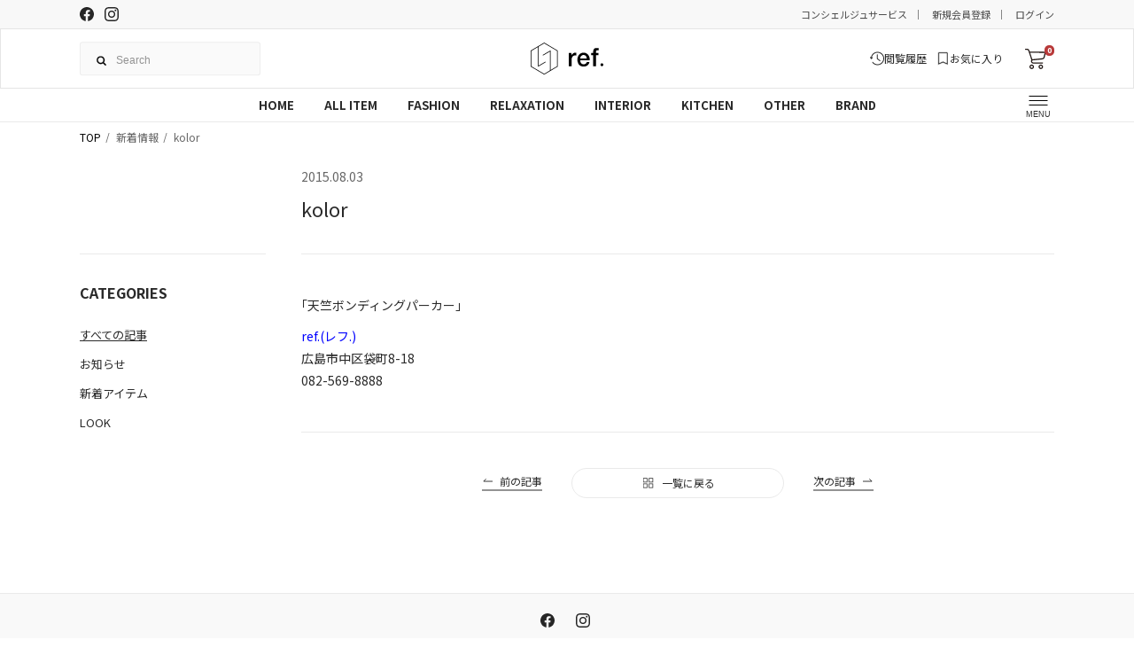

--- FILE ---
content_type: text/html; charset=utf-8
request_url: https://www.refnet.tv/blogs/news/kolor-3
body_size: 16767
content:





<!DOCTYPE html>
<html lang="ja">
<head>
  <meta charset="UTF-8">
  <meta name="format-detection" content="telephone=no,address=no,email=no">
  <title>kolor | ref. / Web Store</title>

  <meta name="description" content="ref. / Web Store / 当店は国内外の道具や日用品、衣類を販売しています。">
  <meta name="keywords" content="">
  <meta name="viewport" content="width=device-width, initial-scale=1.0, minimum-scale=1.0, maximum-scale=1.0">

  <link rel="stylesheet" href="//www.refnet.tv/cdn/shop/t/22/assets/style_core.css?v=136385466023396783591743417040">
  <link rel="stylesheet" href="//www.refnet.tv/cdn/shop/t/22/assets/images.css?v=64357156734499805941727680861">

  <script src="//www.refnet.tv/cdn/shop/t/22/assets/jquery-3.5.1.min.js?v=133494139889153862371727234241"></script>

  <!-- font -->
  <link rel="preconnect" href="https://fonts.googleapis.com">
  <link rel="preconnect" href="https://fonts.gstatic.com" crossorigin>
  <link href="https://fonts.googleapis.com/css2?family=Noto+Sans+JP:wght@400;700&family=Noto+Serif+JP:wght@400;700&display=swap" rel="stylesheet">
  <link rel="stylesheet" href="https://use.typekit.net/zoo1hth.css">
  <link rel="preconnect" href="https://fonts.googleapis.com">
  <link rel="preconnect" href="https://fonts.gstatic.com" crossorigin>
  <link href="https://fonts.googleapis.com/css2?family=IBM+Plex+Sans&display=swap" rel="stylesheet">

  <!-- ogp -->
  <meta property="og:title" content="kolor - ref. / Web Store" />
  <meta property=" og:site_name" content="ref. / Web Store" />
  <meta property="og:url" content="https://www.refnet.tv/blogs/news/kolor-3" />
  <meta property="og:description" content="ref. / Web Store - 「天竺ボンディングパーカー」 ref.(レフ.) 広島市中区袋町8-18 082-569-8888" />
  <meta property="og:type" content="website" />
  <meta property="og:image" content="https://www.refnet.tv/cdn/shop/t/22/assets/ogp.png?v=146799169022369653731727234239">

  <meta name="twitter:card" content="summary" />
  <meta property="og:url" content="https://www.refnet.tv/blogs/news/kolor-3" />
  <meta property="og:title" content="kolor - ref. / Web Store" />
  <meta property=" og:description" content="「天竺ボンディングパーカー」 ref.(レフ.) 広島市中区袋町8-18 082-569-8888 | ref. / Web Store" />
  <meta property="og:image" content="https://www.refnet.tv/cdn/shop/t/22/assets/ogp.png?v=146799169022369653731727234239" />
  <link rel="apple-touch-icon" sizes="180x180" href="//www.refnet.tv/cdn/shop/t/22/assets/apple-touch-icon.png?v=131284967276541480631727234239">
  <link rel="icon" type="image/png" sizes="32x32" href="//www.refnet.tv/cdn/shop/t/22/assets/favicon-32x32.png?v=28429720276337961551727234238">
  <link rel="icon" type="image/png" sizes="16x16" href="//www.refnet.tv/cdn/shop/t/22/assets/favicon-16x16.png?v=56168249151341542751727234239">
  <link rel="manifest" href="//www.refnet.tv/cdn/shop/t/22/assets/site.webmanifest?v=28520019027173394721727234240">
  <meta name="msapplication-TileColor" content="#da532c">
  <meta name="theme-color" content="#ffffff">
<link rel="canonical" href="https://www.refnet.tv/blogs/news/kolor-3">
<link href="https://monorail-edge.shopifysvc.com" rel="dns-prefetch">
<script>(function(){if ("sendBeacon" in navigator && "performance" in window) {try {var session_token_from_headers = performance.getEntriesByType('navigation')[0].serverTiming.find(x => x.name == '_s').description;} catch {var session_token_from_headers = undefined;}var session_cookie_matches = document.cookie.match(/_shopify_s=([^;]*)/);var session_token_from_cookie = session_cookie_matches && session_cookie_matches.length === 2 ? session_cookie_matches[1] : "";var session_token = session_token_from_headers || session_token_from_cookie || "";function handle_abandonment_event(e) {var entries = performance.getEntries().filter(function(entry) {return /monorail-edge.shopifysvc.com/.test(entry.name);});if (!window.abandonment_tracked && entries.length === 0) {window.abandonment_tracked = true;var currentMs = Date.now();var navigation_start = performance.timing.navigationStart;var payload = {shop_id: 1639546957,url: window.location.href,navigation_start,duration: currentMs - navigation_start,session_token,page_type: "article"};window.navigator.sendBeacon("https://monorail-edge.shopifysvc.com/v1/produce", JSON.stringify({schema_id: "online_store_buyer_site_abandonment/1.1",payload: payload,metadata: {event_created_at_ms: currentMs,event_sent_at_ms: currentMs}}));}}window.addEventListener('pagehide', handle_abandonment_event);}}());</script>
<script id="web-pixels-manager-setup">(function e(e,d,r,n,o){if(void 0===o&&(o={}),!Boolean(null===(a=null===(i=window.Shopify)||void 0===i?void 0:i.analytics)||void 0===a?void 0:a.replayQueue)){var i,a;window.Shopify=window.Shopify||{};var t=window.Shopify;t.analytics=t.analytics||{};var s=t.analytics;s.replayQueue=[],s.publish=function(e,d,r){return s.replayQueue.push([e,d,r]),!0};try{self.performance.mark("wpm:start")}catch(e){}var l=function(){var e={modern:/Edge?\/(1{2}[4-9]|1[2-9]\d|[2-9]\d{2}|\d{4,})\.\d+(\.\d+|)|Firefox\/(1{2}[4-9]|1[2-9]\d|[2-9]\d{2}|\d{4,})\.\d+(\.\d+|)|Chrom(ium|e)\/(9{2}|\d{3,})\.\d+(\.\d+|)|(Maci|X1{2}).+ Version\/(15\.\d+|(1[6-9]|[2-9]\d|\d{3,})\.\d+)([,.]\d+|)( \(\w+\)|)( Mobile\/\w+|) Safari\/|Chrome.+OPR\/(9{2}|\d{3,})\.\d+\.\d+|(CPU[ +]OS|iPhone[ +]OS|CPU[ +]iPhone|CPU IPhone OS|CPU iPad OS)[ +]+(15[._]\d+|(1[6-9]|[2-9]\d|\d{3,})[._]\d+)([._]\d+|)|Android:?[ /-](13[3-9]|1[4-9]\d|[2-9]\d{2}|\d{4,})(\.\d+|)(\.\d+|)|Android.+Firefox\/(13[5-9]|1[4-9]\d|[2-9]\d{2}|\d{4,})\.\d+(\.\d+|)|Android.+Chrom(ium|e)\/(13[3-9]|1[4-9]\d|[2-9]\d{2}|\d{4,})\.\d+(\.\d+|)|SamsungBrowser\/([2-9]\d|\d{3,})\.\d+/,legacy:/Edge?\/(1[6-9]|[2-9]\d|\d{3,})\.\d+(\.\d+|)|Firefox\/(5[4-9]|[6-9]\d|\d{3,})\.\d+(\.\d+|)|Chrom(ium|e)\/(5[1-9]|[6-9]\d|\d{3,})\.\d+(\.\d+|)([\d.]+$|.*Safari\/(?![\d.]+ Edge\/[\d.]+$))|(Maci|X1{2}).+ Version\/(10\.\d+|(1[1-9]|[2-9]\d|\d{3,})\.\d+)([,.]\d+|)( \(\w+\)|)( Mobile\/\w+|) Safari\/|Chrome.+OPR\/(3[89]|[4-9]\d|\d{3,})\.\d+\.\d+|(CPU[ +]OS|iPhone[ +]OS|CPU[ +]iPhone|CPU IPhone OS|CPU iPad OS)[ +]+(10[._]\d+|(1[1-9]|[2-9]\d|\d{3,})[._]\d+)([._]\d+|)|Android:?[ /-](13[3-9]|1[4-9]\d|[2-9]\d{2}|\d{4,})(\.\d+|)(\.\d+|)|Mobile Safari.+OPR\/([89]\d|\d{3,})\.\d+\.\d+|Android.+Firefox\/(13[5-9]|1[4-9]\d|[2-9]\d{2}|\d{4,})\.\d+(\.\d+|)|Android.+Chrom(ium|e)\/(13[3-9]|1[4-9]\d|[2-9]\d{2}|\d{4,})\.\d+(\.\d+|)|Android.+(UC? ?Browser|UCWEB|U3)[ /]?(15\.([5-9]|\d{2,})|(1[6-9]|[2-9]\d|\d{3,})\.\d+)\.\d+|SamsungBrowser\/(5\.\d+|([6-9]|\d{2,})\.\d+)|Android.+MQ{2}Browser\/(14(\.(9|\d{2,})|)|(1[5-9]|[2-9]\d|\d{3,})(\.\d+|))(\.\d+|)|K[Aa][Ii]OS\/(3\.\d+|([4-9]|\d{2,})\.\d+)(\.\d+|)/},d=e.modern,r=e.legacy,n=navigator.userAgent;return n.match(d)?"modern":n.match(r)?"legacy":"unknown"}(),u="modern"===l?"modern":"legacy",c=(null!=n?n:{modern:"",legacy:""})[u],f=function(e){return[e.baseUrl,"/wpm","/b",e.hashVersion,"modern"===e.buildTarget?"m":"l",".js"].join("")}({baseUrl:d,hashVersion:r,buildTarget:u}),m=function(e){var d=e.version,r=e.bundleTarget,n=e.surface,o=e.pageUrl,i=e.monorailEndpoint;return{emit:function(e){var a=e.status,t=e.errorMsg,s=(new Date).getTime(),l=JSON.stringify({metadata:{event_sent_at_ms:s},events:[{schema_id:"web_pixels_manager_load/3.1",payload:{version:d,bundle_target:r,page_url:o,status:a,surface:n,error_msg:t},metadata:{event_created_at_ms:s}}]});if(!i)return console&&console.warn&&console.warn("[Web Pixels Manager] No Monorail endpoint provided, skipping logging."),!1;try{return self.navigator.sendBeacon.bind(self.navigator)(i,l)}catch(e){}var u=new XMLHttpRequest;try{return u.open("POST",i,!0),u.setRequestHeader("Content-Type","text/plain"),u.send(l),!0}catch(e){return console&&console.warn&&console.warn("[Web Pixels Manager] Got an unhandled error while logging to Monorail."),!1}}}}({version:r,bundleTarget:l,surface:e.surface,pageUrl:self.location.href,monorailEndpoint:e.monorailEndpoint});try{o.browserTarget=l,function(e){var d=e.src,r=e.async,n=void 0===r||r,o=e.onload,i=e.onerror,a=e.sri,t=e.scriptDataAttributes,s=void 0===t?{}:t,l=document.createElement("script"),u=document.querySelector("head"),c=document.querySelector("body");if(l.async=n,l.src=d,a&&(l.integrity=a,l.crossOrigin="anonymous"),s)for(var f in s)if(Object.prototype.hasOwnProperty.call(s,f))try{l.dataset[f]=s[f]}catch(e){}if(o&&l.addEventListener("load",o),i&&l.addEventListener("error",i),u)u.appendChild(l);else{if(!c)throw new Error("Did not find a head or body element to append the script");c.appendChild(l)}}({src:f,async:!0,onload:function(){if(!function(){var e,d;return Boolean(null===(d=null===(e=window.Shopify)||void 0===e?void 0:e.analytics)||void 0===d?void 0:d.initialized)}()){var d=window.webPixelsManager.init(e)||void 0;if(d){var r=window.Shopify.analytics;r.replayQueue.forEach((function(e){var r=e[0],n=e[1],o=e[2];d.publishCustomEvent(r,n,o)})),r.replayQueue=[],r.publish=d.publishCustomEvent,r.visitor=d.visitor,r.initialized=!0}}},onerror:function(){return m.emit({status:"failed",errorMsg:"".concat(f," has failed to load")})},sri:function(e){var d=/^sha384-[A-Za-z0-9+/=]+$/;return"string"==typeof e&&d.test(e)}(c)?c:"",scriptDataAttributes:o}),m.emit({status:"loading"})}catch(e){m.emit({status:"failed",errorMsg:(null==e?void 0:e.message)||"Unknown error"})}}})({shopId: 1639546957,storefrontBaseUrl: "https://www.refnet.tv",extensionsBaseUrl: "https://extensions.shopifycdn.com/cdn/shopifycloud/web-pixels-manager",monorailEndpoint: "https://monorail-edge.shopifysvc.com/unstable/produce_batch",surface: "storefront-renderer",enabledBetaFlags: ["2dca8a86"],webPixelsConfigList: [{"id":"777027843","configuration":"{\"config\":\"{\\\"pixel_id\\\":\\\"G-NCBY2J0P4K\\\",\\\"google_tag_ids\\\":[\\\"G-NCBY2J0P4K\\\"],\\\"target_country\\\":\\\"JP\\\",\\\"gtag_events\\\":[{\\\"type\\\":\\\"begin_checkout\\\",\\\"action_label\\\":\\\"G-NCBY2J0P4K\\\"},{\\\"type\\\":\\\"search\\\",\\\"action_label\\\":\\\"G-NCBY2J0P4K\\\"},{\\\"type\\\":\\\"view_item\\\",\\\"action_label\\\":\\\"G-NCBY2J0P4K\\\"},{\\\"type\\\":\\\"purchase\\\",\\\"action_label\\\":\\\"G-NCBY2J0P4K\\\"},{\\\"type\\\":\\\"page_view\\\",\\\"action_label\\\":\\\"G-NCBY2J0P4K\\\"},{\\\"type\\\":\\\"add_payment_info\\\",\\\"action_label\\\":\\\"G-NCBY2J0P4K\\\"},{\\\"type\\\":\\\"add_to_cart\\\",\\\"action_label\\\":\\\"G-NCBY2J0P4K\\\"}],\\\"enable_monitoring_mode\\\":false}\"}","eventPayloadVersion":"v1","runtimeContext":"OPEN","scriptVersion":"b2a88bafab3e21179ed38636efcd8a93","type":"APP","apiClientId":1780363,"privacyPurposes":[],"dataSharingAdjustments":{"protectedCustomerApprovalScopes":["read_customer_address","read_customer_email","read_customer_name","read_customer_personal_data","read_customer_phone"]}},{"id":"376242435","configuration":"{\"shop\":\"refnet.myshopify.com\",\"enabled\":\"true\",\"hmacKey\":\"f26cd5bd95bb7031ba7461475b6e618b\"}","eventPayloadVersion":"v1","runtimeContext":"STRICT","scriptVersion":"2c55515548089e14f950f8bfd558b4b0","type":"APP","apiClientId":4653451,"privacyPurposes":["ANALYTICS","MARKETING","SALE_OF_DATA"],"dataSharingAdjustments":{"protectedCustomerApprovalScopes":["read_customer_address","read_customer_email","read_customer_name","read_customer_personal_data","read_customer_phone"]}},{"id":"155844867","configuration":"{\"pixel_id\":\"1907890185957637\",\"pixel_type\":\"facebook_pixel\",\"metaapp_system_user_token\":\"-\"}","eventPayloadVersion":"v1","runtimeContext":"OPEN","scriptVersion":"ca16bc87fe92b6042fbaa3acc2fbdaa6","type":"APP","apiClientId":2329312,"privacyPurposes":["ANALYTICS","MARKETING","SALE_OF_DATA"],"dataSharingAdjustments":{"protectedCustomerApprovalScopes":["read_customer_address","read_customer_email","read_customer_name","read_customer_personal_data","read_customer_phone"]}},{"id":"63570179","eventPayloadVersion":"v1","runtimeContext":"LAX","scriptVersion":"1","type":"CUSTOM","privacyPurposes":["MARKETING"],"name":"Meta pixel (migrated)"},{"id":"shopify-app-pixel","configuration":"{}","eventPayloadVersion":"v1","runtimeContext":"STRICT","scriptVersion":"0450","apiClientId":"shopify-pixel","type":"APP","privacyPurposes":["ANALYTICS","MARKETING"]},{"id":"shopify-custom-pixel","eventPayloadVersion":"v1","runtimeContext":"LAX","scriptVersion":"0450","apiClientId":"shopify-pixel","type":"CUSTOM","privacyPurposes":["ANALYTICS","MARKETING"]}],isMerchantRequest: false,initData: {"shop":{"name":"ref. \/ Web Store","paymentSettings":{"currencyCode":"JPY"},"myshopifyDomain":"refnet.myshopify.com","countryCode":"JP","storefrontUrl":"https:\/\/www.refnet.tv"},"customer":null,"cart":null,"checkout":null,"productVariants":[],"purchasingCompany":null},},"https://www.refnet.tv/cdn","1d2a099fw23dfb22ep557258f5m7a2edbae",{"modern":"","legacy":""},{"shopId":"1639546957","storefrontBaseUrl":"https:\/\/www.refnet.tv","extensionBaseUrl":"https:\/\/extensions.shopifycdn.com\/cdn\/shopifycloud\/web-pixels-manager","surface":"storefront-renderer","enabledBetaFlags":"[\"2dca8a86\"]","isMerchantRequest":"false","hashVersion":"1d2a099fw23dfb22ep557258f5m7a2edbae","publish":"custom","events":"[[\"page_viewed\",{}]]"});</script><script>
  window.ShopifyAnalytics = window.ShopifyAnalytics || {};
  window.ShopifyAnalytics.meta = window.ShopifyAnalytics.meta || {};
  window.ShopifyAnalytics.meta.currency = 'JPY';
  var meta = {"page":{"pageType":"article","resourceType":"article","resourceId":28352446541,"requestId":"ce3ba057-e434-4f58-ab9c-6ec61a735977-1769909523"}};
  for (var attr in meta) {
    window.ShopifyAnalytics.meta[attr] = meta[attr];
  }
</script>
<script class="analytics">
  (function () {
    var customDocumentWrite = function(content) {
      var jquery = null;

      if (window.jQuery) {
        jquery = window.jQuery;
      } else if (window.Checkout && window.Checkout.$) {
        jquery = window.Checkout.$;
      }

      if (jquery) {
        jquery('body').append(content);
      }
    };

    var hasLoggedConversion = function(token) {
      if (token) {
        return document.cookie.indexOf('loggedConversion=' + token) !== -1;
      }
      return false;
    }

    var setCookieIfConversion = function(token) {
      if (token) {
        var twoMonthsFromNow = new Date(Date.now());
        twoMonthsFromNow.setMonth(twoMonthsFromNow.getMonth() + 2);

        document.cookie = 'loggedConversion=' + token + '; expires=' + twoMonthsFromNow;
      }
    }

    var trekkie = window.ShopifyAnalytics.lib = window.trekkie = window.trekkie || [];
    if (trekkie.integrations) {
      return;
    }
    trekkie.methods = [
      'identify',
      'page',
      'ready',
      'track',
      'trackForm',
      'trackLink'
    ];
    trekkie.factory = function(method) {
      return function() {
        var args = Array.prototype.slice.call(arguments);
        args.unshift(method);
        trekkie.push(args);
        return trekkie;
      };
    };
    for (var i = 0; i < trekkie.methods.length; i++) {
      var key = trekkie.methods[i];
      trekkie[key] = trekkie.factory(key);
    }
    trekkie.load = function(config) {
      trekkie.config = config || {};
      trekkie.config.initialDocumentCookie = document.cookie;
      var first = document.getElementsByTagName('script')[0];
      var script = document.createElement('script');
      script.type = 'text/javascript';
      script.onerror = function(e) {
        var scriptFallback = document.createElement('script');
        scriptFallback.type = 'text/javascript';
        scriptFallback.onerror = function(error) {
                var Monorail = {
      produce: function produce(monorailDomain, schemaId, payload) {
        var currentMs = new Date().getTime();
        var event = {
          schema_id: schemaId,
          payload: payload,
          metadata: {
            event_created_at_ms: currentMs,
            event_sent_at_ms: currentMs
          }
        };
        return Monorail.sendRequest("https://" + monorailDomain + "/v1/produce", JSON.stringify(event));
      },
      sendRequest: function sendRequest(endpointUrl, payload) {
        // Try the sendBeacon API
        if (window && window.navigator && typeof window.navigator.sendBeacon === 'function' && typeof window.Blob === 'function' && !Monorail.isIos12()) {
          var blobData = new window.Blob([payload], {
            type: 'text/plain'
          });

          if (window.navigator.sendBeacon(endpointUrl, blobData)) {
            return true;
          } // sendBeacon was not successful

        } // XHR beacon

        var xhr = new XMLHttpRequest();

        try {
          xhr.open('POST', endpointUrl);
          xhr.setRequestHeader('Content-Type', 'text/plain');
          xhr.send(payload);
        } catch (e) {
          console.log(e);
        }

        return false;
      },
      isIos12: function isIos12() {
        return window.navigator.userAgent.lastIndexOf('iPhone; CPU iPhone OS 12_') !== -1 || window.navigator.userAgent.lastIndexOf('iPad; CPU OS 12_') !== -1;
      }
    };
    Monorail.produce('monorail-edge.shopifysvc.com',
      'trekkie_storefront_load_errors/1.1',
      {shop_id: 1639546957,
      theme_id: 145277157635,
      app_name: "storefront",
      context_url: window.location.href,
      source_url: "//www.refnet.tv/cdn/s/trekkie.storefront.c59ea00e0474b293ae6629561379568a2d7c4bba.min.js"});

        };
        scriptFallback.async = true;
        scriptFallback.src = '//www.refnet.tv/cdn/s/trekkie.storefront.c59ea00e0474b293ae6629561379568a2d7c4bba.min.js';
        first.parentNode.insertBefore(scriptFallback, first);
      };
      script.async = true;
      script.src = '//www.refnet.tv/cdn/s/trekkie.storefront.c59ea00e0474b293ae6629561379568a2d7c4bba.min.js';
      first.parentNode.insertBefore(script, first);
    };
    trekkie.load(
      {"Trekkie":{"appName":"storefront","development":false,"defaultAttributes":{"shopId":1639546957,"isMerchantRequest":null,"themeId":145277157635,"themeCityHash":"8122140521107989062","contentLanguage":"ja","currency":"JPY","eventMetadataId":"f126823d-4798-4e62-ab7e-a6497950c050"},"isServerSideCookieWritingEnabled":true,"monorailRegion":"shop_domain","enabledBetaFlags":["65f19447","b5387b81"]},"Session Attribution":{},"S2S":{"facebookCapiEnabled":true,"source":"trekkie-storefront-renderer","apiClientId":580111}}
    );

    var loaded = false;
    trekkie.ready(function() {
      if (loaded) return;
      loaded = true;

      window.ShopifyAnalytics.lib = window.trekkie;

      var originalDocumentWrite = document.write;
      document.write = customDocumentWrite;
      try { window.ShopifyAnalytics.merchantGoogleAnalytics.call(this); } catch(error) {};
      document.write = originalDocumentWrite;

      window.ShopifyAnalytics.lib.page(null,{"pageType":"article","resourceType":"article","resourceId":28352446541,"requestId":"ce3ba057-e434-4f58-ab9c-6ec61a735977-1769909523","shopifyEmitted":true});

      var match = window.location.pathname.match(/checkouts\/(.+)\/(thank_you|post_purchase)/)
      var token = match? match[1]: undefined;
      if (!hasLoggedConversion(token)) {
        setCookieIfConversion(token);
        
      }
    });


        var eventsListenerScript = document.createElement('script');
        eventsListenerScript.async = true;
        eventsListenerScript.src = "//www.refnet.tv/cdn/shopifycloud/storefront/assets/shop_events_listener-3da45d37.js";
        document.getElementsByTagName('head')[0].appendChild(eventsListenerScript);

})();</script>
  <script>
  if (!window.ga || (window.ga && typeof window.ga !== 'function')) {
    window.ga = function ga() {
      (window.ga.q = window.ga.q || []).push(arguments);
      if (window.Shopify && window.Shopify.analytics && typeof window.Shopify.analytics.publish === 'function') {
        window.Shopify.analytics.publish("ga_stub_called", {}, {sendTo: "google_osp_migration"});
      }
      console.error("Shopify's Google Analytics stub called with:", Array.from(arguments), "\nSee https://help.shopify.com/manual/promoting-marketing/pixels/pixel-migration#google for more information.");
    };
    if (window.Shopify && window.Shopify.analytics && typeof window.Shopify.analytics.publish === 'function') {
      window.Shopify.analytics.publish("ga_stub_initialized", {}, {sendTo: "google_osp_migration"});
    }
  }
</script>
<script
  defer
  src="https://www.refnet.tv/cdn/shopifycloud/perf-kit/shopify-perf-kit-3.1.0.min.js"
  data-application="storefront-renderer"
  data-shop-id="1639546957"
  data-render-region="gcp-us-central1"
  data-page-type="article"
  data-theme-instance-id="145277157635"
  data-theme-name="ref2.0"
  data-theme-version="1.0.0"
  data-monorail-region="shop_domain"
  data-resource-timing-sampling-rate="10"
  data-shs="true"
  data-shs-beacon="true"
  data-shs-export-with-fetch="true"
  data-shs-logs-sample-rate="1"
  data-shs-beacon-endpoint="https://www.refnet.tv/api/collect"
></script>
</head>

<script>window.performance && window.performance.mark && window.performance.mark('shopify.content_for_header.start');</script><meta name="google-site-verification" content="HA2ldUjB4-Gc6hVCrRfVDSANJw5j4wX9te9ACDZfVeI">
<meta name="facebook-domain-verification" content="ivcaxgaqedz1cfpkz72uyv4lls59on">
<meta id="shopify-digital-wallet" name="shopify-digital-wallet" content="/1639546957/digital_wallets/dialog">
<meta name="shopify-checkout-api-token" content="0221e6baaa23a5a67d9d82c7deb7be78">
<link rel="alternate" type="application/atom+xml" title="Feed" href="/blogs/news.atom" />
<script async="async" src="/checkouts/internal/preloads.js?locale=ja-JP"></script>
<link rel="preconnect" href="https://shop.app" crossorigin="anonymous">
<script async="async" src="https://shop.app/checkouts/internal/preloads.js?locale=ja-JP&shop_id=1639546957" crossorigin="anonymous"></script>
<script id="apple-pay-shop-capabilities" type="application/json">{"shopId":1639546957,"countryCode":"JP","currencyCode":"JPY","merchantCapabilities":["supports3DS"],"merchantId":"gid:\/\/shopify\/Shop\/1639546957","merchantName":"ref. \/ Web Store","requiredBillingContactFields":["postalAddress","email","phone"],"requiredShippingContactFields":["postalAddress","email","phone"],"shippingType":"shipping","supportedNetworks":["visa","masterCard","amex","jcb","discover"],"total":{"type":"pending","label":"ref. \/ Web Store","amount":"1.00"},"shopifyPaymentsEnabled":true,"supportsSubscriptions":true}</script>
<script id="shopify-features" type="application/json">{"accessToken":"0221e6baaa23a5a67d9d82c7deb7be78","betas":["rich-media-storefront-analytics"],"domain":"www.refnet.tv","predictiveSearch":false,"shopId":1639546957,"locale":"ja"}</script>
<script>var Shopify = Shopify || {};
Shopify.shop = "refnet.myshopify.com";
Shopify.locale = "ja";
Shopify.currency = {"active":"JPY","rate":"1.0"};
Shopify.country = "JP";
Shopify.theme = {"name":"shopify-ref-2.0\/main","id":145277157635,"schema_name":"ref2.0","schema_version":"1.0.0","theme_store_id":null,"role":"main"};
Shopify.theme.handle = "null";
Shopify.theme.style = {"id":null,"handle":null};
Shopify.cdnHost = "www.refnet.tv/cdn";
Shopify.routes = Shopify.routes || {};
Shopify.routes.root = "/";</script>
<script type="module">!function(o){(o.Shopify=o.Shopify||{}).modules=!0}(window);</script>
<script>!function(o){function n(){var o=[];function n(){o.push(Array.prototype.slice.apply(arguments))}return n.q=o,n}var t=o.Shopify=o.Shopify||{};t.loadFeatures=n(),t.autoloadFeatures=n()}(window);</script>
<script>
  window.ShopifyPay = window.ShopifyPay || {};
  window.ShopifyPay.apiHost = "shop.app\/pay";
  window.ShopifyPay.redirectState = null;
</script>
<script id="shop-js-analytics" type="application/json">{"pageType":"article"}</script>
<script defer="defer" async type="module" src="//www.refnet.tv/cdn/shopifycloud/shop-js/modules/v2/client.init-shop-cart-sync_CSE-8ASR.ja.esm.js"></script>
<script defer="defer" async type="module" src="//www.refnet.tv/cdn/shopifycloud/shop-js/modules/v2/chunk.common_DDD8GOhs.esm.js"></script>
<script defer="defer" async type="module" src="//www.refnet.tv/cdn/shopifycloud/shop-js/modules/v2/chunk.modal_B6JNj9sU.esm.js"></script>
<script type="module">
  await import("//www.refnet.tv/cdn/shopifycloud/shop-js/modules/v2/client.init-shop-cart-sync_CSE-8ASR.ja.esm.js");
await import("//www.refnet.tv/cdn/shopifycloud/shop-js/modules/v2/chunk.common_DDD8GOhs.esm.js");
await import("//www.refnet.tv/cdn/shopifycloud/shop-js/modules/v2/chunk.modal_B6JNj9sU.esm.js");

  window.Shopify.SignInWithShop?.initShopCartSync?.({"fedCMEnabled":true,"windoidEnabled":true});

</script>
<script>
  window.Shopify = window.Shopify || {};
  if (!window.Shopify.featureAssets) window.Shopify.featureAssets = {};
  window.Shopify.featureAssets['shop-js'] = {"shop-cart-sync":["modules/v2/client.shop-cart-sync_BCoLmxl3.ja.esm.js","modules/v2/chunk.common_DDD8GOhs.esm.js","modules/v2/chunk.modal_B6JNj9sU.esm.js"],"init-fed-cm":["modules/v2/client.init-fed-cm_BUzkuSqB.ja.esm.js","modules/v2/chunk.common_DDD8GOhs.esm.js","modules/v2/chunk.modal_B6JNj9sU.esm.js"],"init-shop-email-lookup-coordinator":["modules/v2/client.init-shop-email-lookup-coordinator_BW32axq4.ja.esm.js","modules/v2/chunk.common_DDD8GOhs.esm.js","modules/v2/chunk.modal_B6JNj9sU.esm.js"],"init-windoid":["modules/v2/client.init-windoid_BvNGLRkF.ja.esm.js","modules/v2/chunk.common_DDD8GOhs.esm.js","modules/v2/chunk.modal_B6JNj9sU.esm.js"],"shop-button":["modules/v2/client.shop-button_CH0XKSrs.ja.esm.js","modules/v2/chunk.common_DDD8GOhs.esm.js","modules/v2/chunk.modal_B6JNj9sU.esm.js"],"shop-cash-offers":["modules/v2/client.shop-cash-offers_DjoQtMHe.ja.esm.js","modules/v2/chunk.common_DDD8GOhs.esm.js","modules/v2/chunk.modal_B6JNj9sU.esm.js"],"shop-toast-manager":["modules/v2/client.shop-toast-manager_B8NLGr5M.ja.esm.js","modules/v2/chunk.common_DDD8GOhs.esm.js","modules/v2/chunk.modal_B6JNj9sU.esm.js"],"init-shop-cart-sync":["modules/v2/client.init-shop-cart-sync_CSE-8ASR.ja.esm.js","modules/v2/chunk.common_DDD8GOhs.esm.js","modules/v2/chunk.modal_B6JNj9sU.esm.js"],"init-customer-accounts-sign-up":["modules/v2/client.init-customer-accounts-sign-up_C-LwrDE-.ja.esm.js","modules/v2/client.shop-login-button_D0X6bVTm.ja.esm.js","modules/v2/chunk.common_DDD8GOhs.esm.js","modules/v2/chunk.modal_B6JNj9sU.esm.js"],"pay-button":["modules/v2/client.pay-button_imCDqct4.ja.esm.js","modules/v2/chunk.common_DDD8GOhs.esm.js","modules/v2/chunk.modal_B6JNj9sU.esm.js"],"init-customer-accounts":["modules/v2/client.init-customer-accounts_CxIJyI-K.ja.esm.js","modules/v2/client.shop-login-button_D0X6bVTm.ja.esm.js","modules/v2/chunk.common_DDD8GOhs.esm.js","modules/v2/chunk.modal_B6JNj9sU.esm.js"],"avatar":["modules/v2/client.avatar_BTnouDA3.ja.esm.js"],"init-shop-for-new-customer-accounts":["modules/v2/client.init-shop-for-new-customer-accounts_DRBL7B82.ja.esm.js","modules/v2/client.shop-login-button_D0X6bVTm.ja.esm.js","modules/v2/chunk.common_DDD8GOhs.esm.js","modules/v2/chunk.modal_B6JNj9sU.esm.js"],"shop-follow-button":["modules/v2/client.shop-follow-button_D610YzXR.ja.esm.js","modules/v2/chunk.common_DDD8GOhs.esm.js","modules/v2/chunk.modal_B6JNj9sU.esm.js"],"checkout-modal":["modules/v2/client.checkout-modal_NhzDspE5.ja.esm.js","modules/v2/chunk.common_DDD8GOhs.esm.js","modules/v2/chunk.modal_B6JNj9sU.esm.js"],"shop-login-button":["modules/v2/client.shop-login-button_D0X6bVTm.ja.esm.js","modules/v2/chunk.common_DDD8GOhs.esm.js","modules/v2/chunk.modal_B6JNj9sU.esm.js"],"lead-capture":["modules/v2/client.lead-capture_pLpCOlEn.ja.esm.js","modules/v2/chunk.common_DDD8GOhs.esm.js","modules/v2/chunk.modal_B6JNj9sU.esm.js"],"shop-login":["modules/v2/client.shop-login_DiHM-Diw.ja.esm.js","modules/v2/chunk.common_DDD8GOhs.esm.js","modules/v2/chunk.modal_B6JNj9sU.esm.js"],"payment-terms":["modules/v2/client.payment-terms_BdLTgEH_.ja.esm.js","modules/v2/chunk.common_DDD8GOhs.esm.js","modules/v2/chunk.modal_B6JNj9sU.esm.js"]};
</script>
<script id="__st">var __st={"a":1639546957,"offset":32400,"reqid":"ce3ba057-e434-4f58-ab9c-6ec61a735977-1769909523","pageurl":"www.refnet.tv\/blogs\/news\/kolor-3","s":"articles-28352446541","u":"51adeb249bad","p":"article","rtyp":"article","rid":28352446541};</script>
<script>window.ShopifyPaypalV4VisibilityTracking = true;</script>
<script id="captcha-bootstrap">!function(){'use strict';const t='contact',e='account',n='new_comment',o=[[t,t],['blogs',n],['comments',n],[t,'customer']],c=[[e,'customer_login'],[e,'guest_login'],[e,'recover_customer_password'],[e,'create_customer']],r=t=>t.map((([t,e])=>`form[action*='/${t}']:not([data-nocaptcha='true']) input[name='form_type'][value='${e}']`)).join(','),a=t=>()=>t?[...document.querySelectorAll(t)].map((t=>t.form)):[];function s(){const t=[...o],e=r(t);return a(e)}const i='password',u='form_key',d=['recaptcha-v3-token','g-recaptcha-response','h-captcha-response',i],f=()=>{try{return window.sessionStorage}catch{return}},m='__shopify_v',_=t=>t.elements[u];function p(t,e,n=!1){try{const o=window.sessionStorage,c=JSON.parse(o.getItem(e)),{data:r}=function(t){const{data:e,action:n}=t;return t[m]||n?{data:e,action:n}:{data:t,action:n}}(c);for(const[e,n]of Object.entries(r))t.elements[e]&&(t.elements[e].value=n);n&&o.removeItem(e)}catch(o){console.error('form repopulation failed',{error:o})}}const l='form_type',E='cptcha';function T(t){t.dataset[E]=!0}const w=window,h=w.document,L='Shopify',v='ce_forms',y='captcha';let A=!1;((t,e)=>{const n=(g='f06e6c50-85a8-45c8-87d0-21a2b65856fe',I='https://cdn.shopify.com/shopifycloud/storefront-forms-hcaptcha/ce_storefront_forms_captcha_hcaptcha.v1.5.2.iife.js',D={infoText:'hCaptchaによる保護',privacyText:'プライバシー',termsText:'利用規約'},(t,e,n)=>{const o=w[L][v],c=o.bindForm;if(c)return c(t,g,e,D).then(n);var r;o.q.push([[t,g,e,D],n]),r=I,A||(h.body.append(Object.assign(h.createElement('script'),{id:'captcha-provider',async:!0,src:r})),A=!0)});var g,I,D;w[L]=w[L]||{},w[L][v]=w[L][v]||{},w[L][v].q=[],w[L][y]=w[L][y]||{},w[L][y].protect=function(t,e){n(t,void 0,e),T(t)},Object.freeze(w[L][y]),function(t,e,n,w,h,L){const[v,y,A,g]=function(t,e,n){const i=e?o:[],u=t?c:[],d=[...i,...u],f=r(d),m=r(i),_=r(d.filter((([t,e])=>n.includes(e))));return[a(f),a(m),a(_),s()]}(w,h,L),I=t=>{const e=t.target;return e instanceof HTMLFormElement?e:e&&e.form},D=t=>v().includes(t);t.addEventListener('submit',(t=>{const e=I(t);if(!e)return;const n=D(e)&&!e.dataset.hcaptchaBound&&!e.dataset.recaptchaBound,o=_(e),c=g().includes(e)&&(!o||!o.value);(n||c)&&t.preventDefault(),c&&!n&&(function(t){try{if(!f())return;!function(t){const e=f();if(!e)return;const n=_(t);if(!n)return;const o=n.value;o&&e.removeItem(o)}(t);const e=Array.from(Array(32),(()=>Math.random().toString(36)[2])).join('');!function(t,e){_(t)||t.append(Object.assign(document.createElement('input'),{type:'hidden',name:u})),t.elements[u].value=e}(t,e),function(t,e){const n=f();if(!n)return;const o=[...t.querySelectorAll(`input[type='${i}']`)].map((({name:t})=>t)),c=[...d,...o],r={};for(const[a,s]of new FormData(t).entries())c.includes(a)||(r[a]=s);n.setItem(e,JSON.stringify({[m]:1,action:t.action,data:r}))}(t,e)}catch(e){console.error('failed to persist form',e)}}(e),e.submit())}));const S=(t,e)=>{t&&!t.dataset[E]&&(n(t,e.some((e=>e===t))),T(t))};for(const o of['focusin','change'])t.addEventListener(o,(t=>{const e=I(t);D(e)&&S(e,y())}));const B=e.get('form_key'),M=e.get(l),P=B&&M;t.addEventListener('DOMContentLoaded',(()=>{const t=y();if(P)for(const e of t)e.elements[l].value===M&&p(e,B);[...new Set([...A(),...v().filter((t=>'true'===t.dataset.shopifyCaptcha))])].forEach((e=>S(e,t)))}))}(h,new URLSearchParams(w.location.search),n,t,e,['guest_login'])})(!0,!0)}();</script>
<script integrity="sha256-4kQ18oKyAcykRKYeNunJcIwy7WH5gtpwJnB7kiuLZ1E=" data-source-attribution="shopify.loadfeatures" defer="defer" src="//www.refnet.tv/cdn/shopifycloud/storefront/assets/storefront/load_feature-a0a9edcb.js" crossorigin="anonymous"></script>
<script crossorigin="anonymous" defer="defer" src="//www.refnet.tv/cdn/shopifycloud/storefront/assets/shopify_pay/storefront-65b4c6d7.js?v=20250812"></script>
<script data-source-attribution="shopify.dynamic_checkout.dynamic.init">var Shopify=Shopify||{};Shopify.PaymentButton=Shopify.PaymentButton||{isStorefrontPortableWallets:!0,init:function(){window.Shopify.PaymentButton.init=function(){};var t=document.createElement("script");t.src="https://www.refnet.tv/cdn/shopifycloud/portable-wallets/latest/portable-wallets.ja.js",t.type="module",document.head.appendChild(t)}};
</script>
<script data-source-attribution="shopify.dynamic_checkout.buyer_consent">
  function portableWalletsHideBuyerConsent(e){var t=document.getElementById("shopify-buyer-consent"),n=document.getElementById("shopify-subscription-policy-button");t&&n&&(t.classList.add("hidden"),t.setAttribute("aria-hidden","true"),n.removeEventListener("click",e))}function portableWalletsShowBuyerConsent(e){var t=document.getElementById("shopify-buyer-consent"),n=document.getElementById("shopify-subscription-policy-button");t&&n&&(t.classList.remove("hidden"),t.removeAttribute("aria-hidden"),n.addEventListener("click",e))}window.Shopify?.PaymentButton&&(window.Shopify.PaymentButton.hideBuyerConsent=portableWalletsHideBuyerConsent,window.Shopify.PaymentButton.showBuyerConsent=portableWalletsShowBuyerConsent);
</script>
<script data-source-attribution="shopify.dynamic_checkout.cart.bootstrap">document.addEventListener("DOMContentLoaded",(function(){function t(){return document.querySelector("shopify-accelerated-checkout-cart, shopify-accelerated-checkout")}if(t())Shopify.PaymentButton.init();else{new MutationObserver((function(e,n){t()&&(Shopify.PaymentButton.init(),n.disconnect())})).observe(document.body,{childList:!0,subtree:!0})}}));
</script>
<link id="shopify-accelerated-checkout-styles" rel="stylesheet" media="screen" href="https://www.refnet.tv/cdn/shopifycloud/portable-wallets/latest/accelerated-checkout-backwards-compat.css" crossorigin="anonymous">
<style id="shopify-accelerated-checkout-cart">
        #shopify-buyer-consent {
  margin-top: 1em;
  display: inline-block;
  width: 100%;
}

#shopify-buyer-consent.hidden {
  display: none;
}

#shopify-subscription-policy-button {
  background: none;
  border: none;
  padding: 0;
  text-decoration: underline;
  font-size: inherit;
  cursor: pointer;
}

#shopify-subscription-policy-button::before {
  box-shadow: none;
}

      </style>

<script>window.performance && window.performance.mark && window.performance.mark('shopify.content_for_header.end');</script>

<body class="">
  <div id="shopify-section-header" class="shopify-section"><header class="header">
  <div class="header-top">
    <div class="container">
      <div class="sns-list">
  <a class="sns-list__item" href="https://ja-jp.facebook.com/refnet.tv/" title="Facebook" target="_blank" rel="noopener">
    <img src="//www.refnet.tv/cdn/shop/t/22/assets/icon-fb.svg?v=93561730252701892081727234239" alt="" height="" width="" loading="lazy">
  </a>

  <a class="sns-list__item" href="https://www.instagram.com/ref.store_/" title="Instagram" target="_blank" rel="noopener">
    <img src="//www.refnet.tv/cdn/shop/t/22/assets/icon-insta.svg?v=336115184456128321727234241" alt="" height="" width="" loading="lazy">
  </a>

</div>

      <ul class="header-customer">
        <li class="header-customer__item">
          <a href="/blogs/concierge">コンシェルジュサービス</a>
        </li>
        <li class="header-customer__item">
          <a href="/account/register/">新規会員登録</a>
        </li>
        <li class="header-customer__item">
          
            <a href="/account/login/">ログイン</a>
          
        </li>
      </ul>
    </div>
  </div>

  <div class="LoadingBar"></div>
  <div class="header-middle">
    <div class="container">
      <div id="Search" class="header-search">
        <form action="/search" method="get" class="search-bar" role="search">
          <button type="submit" class="icon-search">
            <img src="//www.refnet.tv/cdn/shop/t/22/assets/icon-search.svg?v=83072994569429820191727234239" class="icon-search" alt="" height="" width="" loading="lazy">
          </button>
          <input type="hidden" name="type" value="product">
          <input
            type="search"
            name="q"
            placeholder="Search"
            class="header-search__input"
            aria-label="Search Site"
            autocomplete="off"
          >
        </form>
      </div>

      

      <a href="/" class="header-logo">
        <img src="//www.refnet.tv/cdn/shop/t/22/assets/logo.svg?v=153199265226048484951727234238" alt="" height="" width="" loading="lazy">
      </a>

      <div class="header-icon">
        <a href="/pages/history/" class="header-icon__item">
          <span class="header-icon__icon"
            ><img src="//www.refnet.tv/cdn/shop/t/22/assets/icon-history.svg?v=116550921961629779631727234238" alt="" class="" height="" width="" loading="lazy"
          ></span>
          <span class="header-icon__text">閲覧履歴</span>
        </a>
        <a href="/pages/favorite/" class="header-icon__item">
          <span class="header-icon__icon"
            ><img src="//www.refnet.tv/cdn/shop/t/22/assets/icon-favorite.svg?v=102124988486199750481727234239" alt="" class="" height="" width="" loading="lazy"
          ></span>
          <span class="header-icon__text">お気に入り</span>
        </a>

        <a href="/cart/" class="header-icon__item header-cart">
          <img src="//www.refnet.tv/cdn/shop/t/22/assets/icon-cart.svg?v=153174977198256582651727234240" alt="" class="" height="" width="" loading="lazy">
          <div
            id="CartCount"
            class="header-cart__count hide"
            data-cart-count-bubble
          >
            <span data-cart-count class="header-cart__count__text">0</span>
          </div>
        </a>
      </div>
    </div>
  </div>

  
    <div class="header-bottom">
  <div class="container">
    <div class="header-bottom__search">
      <div class="header-bottom__search__icon">
        <img src="//www.refnet.tv/cdn/shop/t/22/assets/icon-search.svg?v=83072994569429820191727234239" alt="" class="" height="" width="" loading="lazy">
      </div>
      <div class="header-bottom__search__wrap">

        <form action="/search" method="get" class="header-bottom__search__form" role="search">
          <button type="submit" class="header-bottom__search__form__icon">
            <img src="//www.refnet.tv/cdn/shop/t/22/assets/icon-search.svg?v=83072994569429820191727234239" class="icon-search" alt="" height="" width="" loading="lazy">
          </button>
          <input type="hidden" name="type" value="product">
          <input
            type="search"
            name="q"
            placeholder=""
            class="header-bottom__search__input"
            aria-label="Search Site"
            autocomplete="off"
          >
        </form>
        <div class="header-bottom__search__close"></div>
      </div>
    </div>

    <div class="header-nav__list">
      <div class="header-nav__group">
        <a href="/" class="header-nav__item">HOME</a>
      </div>
      <div class="header-nav__group">
        <a href="/collections/all-items/" class="header-nav__item">ALL ITEM</a>
      </div>

      <div class="header-nav__group">
        <a href="/collections/fashion" class="header-nav__item header-nav__parent">FASHION</a>
        <div class="header-nav__children">
          <div class="container">
            <div class="gnav-pc__main__sec">
              <h3 class="gnav-pc__main__sec__title">
                <span class="gnav-pc__main__sec__title__en">FASHION</span>
                <span class="gnav-pc__main__sec__title__ja">ファッション</span>
              </h3>
              <div class="gnav-pc__main__sec__list">
                
                  <a href="/collections/fashion" class="gnav-pc__main__sec__list__item">すべての商品</a>
                
                  <a href="/collections/outer" class="gnav-pc__main__sec__list__item">アウター</a>
                
                  <a href="/collections/tops" class="gnav-pc__main__sec__list__item">トップス</a>
                
                  <a href="/collections/shirt" class="gnav-pc__main__sec__list__item">シャツ</a>
                
                  <a href="/collections/pants" class="gnav-pc__main__sec__list__item">パンツ</a>
                
                  <a href="/collections/onepiece-skirts" class="gnav-pc__main__sec__list__item">ワンピース・スカート</a>
                
                  <a href="/collections/hat-cap" class="gnav-pc__main__sec__list__item">帽子</a>
                
                  <a href="/collections/glasses" class="gnav-pc__main__sec__list__item">眼鏡・サングラス</a>
                
                  <a href="/collections/accessory" class="gnav-pc__main__sec__list__item">アクセサリー</a>
                
                  <a href="/collections/shoes" class="gnav-pc__main__sec__list__item">靴</a>
                
                  <a href="/collections/bag" class="gnav-pc__main__sec__list__item">鞄</a>
                
                  <a href="/collections/wallet" class="gnav-pc__main__sec__list__item">財布・ポーチ</a>
                
                  <a href="/collections/goods" class="gnav-pc__main__sec__list__item">その他</a>
                
              </div>
            </div>
          </div>
        </div>
      </div>

      <div class="header-nav__group">
        <a href="/collections/relaxation" class="header-nav__item header-nav__parent">RELAXATION</a>
        <div class="header-nav__children">
          <div class="container">
            <div class="gnav-pc__main__sec">
              <h3 class="gnav-pc__main__sec__title">
                <span class="gnav-pc__main__sec__title__en">RELAXATION</span>
                <span class="gnav-pc__main__sec__title__ja">リラクゼーション</span>
              </h3>
              <div class="gnav-pc__main__sec__list">
                
                  <a href="/collections/relaxation" class="gnav-pc__main__sec__list__item">すべてのリラクゼーション</a>
                
                  <a href="/collections/perfume" class="gnav-pc__main__sec__list__item">フレグランス</a>
                
                  <a href="/collections/hairbrush" class="gnav-pc__main__sec__list__item">ヘアブラシ</a>
                
                  <a href="/collections/care-products" class="gnav-pc__main__sec__list__item">ケア用品</a>
                
              </div>
            </div>
          </div>
        </div>
      </div>

      <div class="header-nav__group">
        <a href="/collections/interior" class="header-nav__item header-nav__parent">INTERIOR</a>
        <div class="header-nav__children">
          <div class="container">
            <div class="gnav-pc__main__sec">
              <h3 class="gnav-pc__main__sec__title">
                <span class="gnav-pc__main__sec__title__en">INTERIOR</span>
                <span class="gnav-pc__main__sec__title__ja">インテリア</span>
              </h3>
              <div class="gnav-pc__main__sec__list">
                
                  <a href="/collections/interior" class="gnav-pc__main__sec__list__item">すべてのインテリア</a>
                
                  <a href="/collections/furniture" class="gnav-pc__main__sec__list__item">家具・収納</a>
                
                  <a href="/collections/interior_tool" class="gnav-pc__main__sec__list__item">日用品・道具</a>
                
                  <a href="/collections/kurogane_koppaku" class="gnav-pc__main__sec__list__item">鐵</a>
                
              </div>
            </div>
          </div>
        </div>
      </div>

      <div class="header-nav__group">
        <a href="/collections/kitchen" class="header-nav__item header-nav__parent">KITCHEN</a>
        <div class="header-nav__children">
          <div class="container">
            <div class="gnav-pc__main__sec">
              <h3 class="gnav-pc__main__sec__title">
                <span class="gnav-pc__main__sec__title__en">KITCHEN</span>
                <span class="gnav-pc__main__sec__title__ja">キッチン</span>
              </h3>
              <div class="gnav-pc__main__sec__list">
                
                  <a href="/collections/kitchen" class="gnav-pc__main__sec__list__item">すべてのキッチン用品</a>
                
                  <a href="/collections/glass" class="gnav-pc__main__sec__list__item">グラス・カップ・湯呑み</a>
                
                  <a href="/collections/tableware" class="gnav-pc__main__sec__list__item">うつわ</a>
                
                  <a href="/collections/cutlery" class="gnav-pc__main__sec__list__item">箸・カトラリー</a>
                
                  <a href="/collections/teaset" class="gnav-pc__main__sec__list__item">茶器</a>
                
                  <a href="/collections/kettle" class="gnav-pc__main__sec__list__item">薬缶・鉄瓶</a>
                
                  <a href="/collections/coffee_tools" class="gnav-pc__main__sec__list__item">珈琲道具</a>
                
                  <a href="/collections/cutting_board" class="gnav-pc__main__sec__list__item">カッティングボード・まな板</a>
                
                  <a href="/collections/tray" class="gnav-pc__main__sec__list__item">トレー</a>
                
                  <a href="/collections/container" class="gnav-pc__main__sec__list__item">収納・保存容器</a>
                
                  <a href="/collections/towel" class="gnav-pc__main__sec__list__item">タオル / 布巾</a>
                
                  <a href="/collections/kitchen_other" class="gnav-pc__main__sec__list__item">その他</a>
                
              </div>
            </div>
          </div>
        </div>
      </div>

      <div class="header-nav__group">
        <a href="/collections/other" class="header-nav__item header-nav__parent">OTHER</a>
        <div class="header-nav__children">
          <div class="container">
            <div class="gnav-pc__main__sec">
              <h3 class="gnav-pc__main__sec__title">
                <span class="gnav-pc__main__sec__title__en">OTHER</span>
                <span class="gnav-pc__main__sec__title__ja">その他</span>
              </h3>
              <div class="gnav-pc__main__sec__list">
                
                  <a href="/collections/other" class="gnav-pc__main__sec__list__item">すべてのその他商品</a>
                
                  <a href="/collections/fuji-mineral-water" class="gnav-pc__main__sec__list__item">フジ ミネラルウォーター</a>
                
                  <a href="/collections/komeko" class="gnav-pc__main__sec__list__item">米粉シリーズ</a>
                
                  <a href="/collections/rinnesya" class="gnav-pc__main__sec__list__item">菊花せんこう</a>
                
                  <a href="/collections/book" class="gnav-pc__main__sec__list__item">書籍</a>
                
              </div>
            </div>
          </div>
        </div>
      </div>

      <div class="header-nav__group">
        <a href="/pages/brand/" class="header-nav__item header-nav__parent">BRAND</a>
      </div>
    </div>
    <div class="header-bottom__icons">
      <a href="/pages/history" class="header-bottom__icon --history">
        <img src="//www.refnet.tv/cdn/shop/t/22/assets/icon-history.svg?v=116550921961629779631727234238" alt="" class="" height="" width="" loading="lazy">
      </a>
      <a href="/pages/favorite" class="header-bottom__icon --favorite">
        <img src="//www.refnet.tv/cdn/shop/t/22/assets/icon-favorite.svg?v=102124988486199750481727234239" alt="" class="" height="" width="" loading="lazy">
      </a>
      <a href="/cart" class="header-bottom__icon --cart">
        <img src="//www.refnet.tv/cdn/shop/t/22/assets/icon-cart.svg?v=153174977198256582651727234240" alt="" class="" height="" width="" loading="lazy">
        <div
          id="CartCount"
          class="header-cart__count hide"
          data-cart-count-bubble
        >
          <span data-cart-count class="header-cart__count__text">0</span>
        </div>
      </a>
    </div>
  </div>
</div>


    <button type="button" class="header__burger --pc">
      <span class="header__burger__bar"></span>
      <span class="header__burger__text"></span>
    </button>
  

  <nav id="headerNav" class="gnav">
  <div class="gnav-pc__container">
    <div class="container">
      <div class="gnav-pc__row">
        <div class="gnav-pc__main">
          <div class="gnav-pc__main__sec">
            <h3 class="gnav-pc__main__sec__title">
              <span class="gnav-pc__main__sec__title__en">FASHION</span>
              <span class="gnav-pc__main__sec__title__ja">ファッション</span>
            </h3>

            <div class="gnav-pc__main__sec__list">
              
                <a href="/collections/fashion" class="gnav-pc__main__sec__list__item">すべての商品</a>
              
                <a href="/collections/outer" class="gnav-pc__main__sec__list__item">アウター</a>
              
                <a href="/collections/tops" class="gnav-pc__main__sec__list__item">トップス</a>
              
                <a href="/collections/shirt" class="gnav-pc__main__sec__list__item">シャツ</a>
              
                <a href="/collections/pants" class="gnav-pc__main__sec__list__item">パンツ</a>
              
                <a href="/collections/onepiece-skirts" class="gnav-pc__main__sec__list__item">ワンピース・スカート</a>
              
                <a href="/collections/hat-cap" class="gnav-pc__main__sec__list__item">帽子</a>
              
                <a href="/collections/glasses" class="gnav-pc__main__sec__list__item">眼鏡・サングラス</a>
              
                <a href="/collections/accessory" class="gnav-pc__main__sec__list__item">アクセサリー</a>
              
                <a href="/collections/shoes" class="gnav-pc__main__sec__list__item">靴</a>
              
                <a href="/collections/bag" class="gnav-pc__main__sec__list__item">鞄</a>
              
                <a href="/collections/wallet" class="gnav-pc__main__sec__list__item">財布・ポーチ</a>
              
                <a href="/collections/goods" class="gnav-pc__main__sec__list__item">その他</a>
              
            </div>
          </div>

          <div class="gnav-pc__main__sec">
            <h3 class="gnav-pc__main__sec__title">
              <span class="gnav-pc__main__sec__title__en">RELAXATION</span>
              <span class="gnav-pc__main__sec__title__ja">リラクゼーション</span>
            </h3>
            <div class="gnav-pc__main__sec__list">
              
                <a href="/collections/relaxation" class="gnav-pc__main__sec__list__item">すべてのリラクゼーション</a>
              
                <a href="/collections/perfume" class="gnav-pc__main__sec__list__item">フレグランス</a>
              
                <a href="/collections/hairbrush" class="gnav-pc__main__sec__list__item">ヘアブラシ</a>
              
                <a href="/collections/care-products" class="gnav-pc__main__sec__list__item">ケア用品</a>
              
            </div>
          </div>

          <div class="gnav-pc__main__sec">
            <h3 class="gnav-pc__main__sec__title">
              <span class="gnav-pc__main__sec__title__en">INTERIOR</span>
              <span class="gnav-pc__main__sec__title__ja">インテリア</span>
            </h3>
            <div class="gnav-pc__main__sec__list">
              
                <a href="/collections/interior" class="gnav-pc__main__sec__list__item">すべてのインテリア</a>
              
                <a href="/collections/furniture" class="gnav-pc__main__sec__list__item">家具・収納</a>
              
                <a href="/collections/interior_tool" class="gnav-pc__main__sec__list__item">日用品・道具</a>
              
                <a href="/collections/kurogane_koppaku" class="gnav-pc__main__sec__list__item">鐵</a>
              
            </div>
          </div>

          <div class="gnav-pc__main__sec">
            <h3 class="gnav-pc__main__sec__title">
              <span class="gnav-pc__main__sec__title__en">KITCHEN</span>
              <span class="gnav-pc__main__sec__title__ja">キッチン用品</span>
            </h3>
            <div class="gnav-pc__main__sec__list">
              
                <a href="/collections/kitchen" class="gnav-pc__main__sec__list__item">すべてのキッチン用品</a>
              
                <a href="/collections/glass" class="gnav-pc__main__sec__list__item">グラス・カップ・湯呑み</a>
              
                <a href="/collections/tableware" class="gnav-pc__main__sec__list__item">うつわ</a>
              
                <a href="/collections/cutlery" class="gnav-pc__main__sec__list__item">箸・カトラリー</a>
              
                <a href="/collections/teaset" class="gnav-pc__main__sec__list__item">茶器</a>
              
                <a href="/collections/kettle" class="gnav-pc__main__sec__list__item">薬缶・鉄瓶</a>
              
                <a href="/collections/coffee_tools" class="gnav-pc__main__sec__list__item">珈琲道具</a>
              
                <a href="/collections/cutting_board" class="gnav-pc__main__sec__list__item">カッティングボード・まな板</a>
              
                <a href="/collections/tray" class="gnav-pc__main__sec__list__item">トレー</a>
              
                <a href="/collections/container" class="gnav-pc__main__sec__list__item">収納・保存容器</a>
              
                <a href="/collections/towel" class="gnav-pc__main__sec__list__item">タオル / 布巾</a>
              
                <a href="/collections/kitchen_other" class="gnav-pc__main__sec__list__item">その他</a>
              
            </div>
          </div>

          <div class="gnav-pc__main__sec">
            <h3 class="gnav-pc__main__sec__title">
              <span class="gnav-pc__main__sec__title__en">OTHER</span>
              <span class="gnav-pc__main__sec__title__ja">その他商品</span>
            </h3>
            <div class="gnav-pc__main__sec__list">
              
                <a href="/collections/other" class="gnav-pc__main__sec__list__item">すべてのその他商品</a>
              
                <a href="/collections/fuji-mineral-water" class="gnav-pc__main__sec__list__item">フジ ミネラルウォーター</a>
              
                <a href="/collections/komeko" class="gnav-pc__main__sec__list__item">米粉シリーズ</a>
              
                <a href="/collections/rinnesya" class="gnav-pc__main__sec__list__item">菊花せんこう</a>
              
                <a href="/collections/book" class="gnav-pc__main__sec__list__item">書籍</a>
              
            </div>
          </div>
        </div>

        <div class="gnav-pc__side">
          <div class="gnav-pc__side__list">
            <div class="gnav-pc__side__group">
              <div class="gnav-pc__side__item">TOPICS</div>
              <div class="gnav-pc__side__children">
                <a href="/blogs/news/" class="gnav-pc__side__sub-item">新着情報</a>
                <a href="/blogs/staff_blog/" class="gnav-pc__side__sub-item">スタッフブログ</a>
                <a href="/blogs/story/" class="gnav-pc__side__sub-item">特集</a>
                <a href="/blogs/talk/" class="gnav-pc__side__sub-item">対談</a>
              </div>
            </div>

            <div class="gnav-pc__side__group">
              <div class="gnav-pc__side__item">STORE</div>
              <div class="gnav-pc__side__children">
                <a href="/pages/store/" class="gnav-pc__side__sub-item">店舗一覧</a>
                <a href="/blogs/popup_store/" class="gnav-pc__side__sub-item">イベント情報</a>
                <a href="/pages/artist-support/" class="gnav-pc__side__sub-item">アーティスト支援企画</a>
              </div>
            </div>

            <div class="gnav-pc__side__group">
              <div class="gnav-pc__side__item">INFORMATION</div>
              <div class="gnav-pc__side__children">
                <a href="/pages/shopping-guide/" class="gnav-pc__side__sub-item">ご利用案内</a>
                <a href="/pages/member_benefits/" class="gnav-pc__side__sub-item">会員特典について</a>
                <a href="/pages/contact/" class="gnav-pc__side__sub-item">お問い合わせ</a>
                <a href="/pages/fraudulent/" class="gnav-pc__side__sub-item">不正注文について</a>
              </div>
            </div>

            <div class="gnav-pc__side__group">
              <div class="gnav-pc__side__item">COMPANY</div>
              <div class="gnav-pc__side__children">
                <a href="/pages/company/" class="gnav-pc__side__sub-item">運営会社</a>
                <a href="/pages/recruit/" class="gnav-pc__side__sub-item">採用情報</a>
                <a href="/blogs/media" class="gnav-pc__side__sub-item">メディア掲載</a>
                <a href="/blogs/produce/" class="gnav-pc__side__sub-item">プロデュース</a>
              </div>
            </div>

            <div class="gnav-pc__banners">
              <a
                href="https://descendant-hiroshima.jp/?utm_source=web&utm_medium=display&utm_campaign=dcdt_menu"
                class="gnav-pc__banners__item"
                target="_blank"
                rel="noopener"
              >
                <img
                  src="//www.refnet.tv/cdn/shop/t/22/assets/banner-pic01.png?v=97366243416751759251727234239"
                  alt=""
                  class="gnav-pc__banners__item__image"
                  loading="lazy"
                >
              </a>
            </div>
          </div>
        </div>
      </div>
    </div>
  </div>

  <div class="gnav-sp__container">
    <div class="gnav-sp__search">
      <form action="/search" class="gnav-sp__search__form">
        <button type="submit" class="gnav-sp__search__icon">
          <img src="//www.refnet.tv/cdn/shop/t/22/assets/icon-search.svg?v=83072994569429820191727234239" alt="">
        </button>
        <input type="text" name="q" class="gnav-sp__search__input" placeholder="Search">
      </form>
    </div>

    <div class="gnav-sp__account">
      
        <a href="/account/login/" class="gnav-sp__account__item">
          <img src="//www.refnet.tv/cdn/shop/t/22/assets/icon-account.svg?v=54874618064642174481727234240" alt="" class="gnav-sp__account__item__icon" loading="lazy">
          ログイン
        </a>
      

      <a href="/account/register/" class="gnav-sp__account__item">
        <img src="//www.refnet.tv/cdn/shop/t/22/assets/icon-register.svg?v=71512731624416998251727234239" alt="" class="gnav-sp__account__item__icon" loading="lazy">
        新規会員登録
      </a>
    </div>

    <div class="gnav-sp__list">
      <div class="gnav-sp__group">
        <a href="/" class="gnav-sp__item">
          <span class="gnav-sp__item__en">トップ</span>
        </a>
      </div>

      <div class="gnav-sp__group">
        <a href="/collections/new-arrival" class="gnav-sp__item">
          <span class="gnav-sp__item__en">新商品一覧</span>
        </a>
      </div>

      <div class="gnav-sp__group fixed-open-btn">
        <div class="gnav-sp__item">
          <span class="gnav-sp__item__en">カテゴリから探す</span>
        </div>
      </div>
      <div class="gnav-sp__group">
        <a href="/pages/brand/" class="gnav-sp__item">
          <span class="gnav-sp__item__en">ブランドから探す</span>
        </a>
      </div>
      <div class="gnav-sp__group price-open-btn">
        <div class="gnav-sp__item">
          <span class="gnav-sp__item__en">価格帯から探す</span>
        </div>
      </div>
      <div class="gnav-sp__group">
        <a href="/pages/favorite/" class="gnav-sp__item">
          <span class="gnav-sp__item__en">お気に入り</span>
        </a>
      </div>
      <div class="gnav-sp__group">
        <a href="/pages/history/" class="gnav-sp__item">
          <span class="gnav-sp__item__en">閲覧履歴</span>
        </a>
      </div>

      <div class="gnav-sp__group">
        <div class="gnav-sp__item gnav-sp__item__sub">
          <span class="gnav-sp__item__en">トピックス</span>
        </div>
        <div class="gnav-sp__children">
          <a href="/blogs/news/" class="gnav-sp__sub-item">新着情報</a>
          <a href="/blogs/staff_blog/" class="gnav-sp__sub-item">スタッフブログ</a>
          <a href="/blogs/story/" class="gnav-sp__sub-item">特集</a>
          <a href="/blogs/talk/" class="gnav-sp__sub-item">対談</a>
        </div>
      </div>

      <div class="gnav-sp__group">
        <div class="gnav-sp__item gnav-sp__item__sub">
          <span class="gnav-sp__item__en">店舗情報</span>
        </div>
        <div class="gnav-sp__children">
          <a href="/pages/store/" class="gnav-sp__sub-item">店舗 一覧</a>
          <a href="/blogs/popup_store/" class="gnav-sp__sub-item">イベント情報</a>
          <a href="/pages/artist-support/" class="gnav-sp__sub-item">アーティスト支援企画</a>
        </div>
      </div>

      <div class="gnav-sp__group">
        <div class="gnav-sp__item gnav-sp__item__sub">
          <span class="gnav-sp__item__en">インフォメーション</span>
        </div>
        <div class="gnav-sp__children">
          <a href="/pages/shopping-guide/" class="gnav-sp__sub-item">ご利用案内</a>
          <a href="/pages/member_benefits/" class="gnav-sp__sub-item">会員特典について</a>
          <a href="/pages/contact/" class="gnav-sp__sub-item">お問い合わせ</a>
          <a href="/pages/fraudulent/" class="gnav-sp__sub-item">不正注文について</a>
        </div>
      </div>

      <div class="gnav-sp__group">
        <div class="gnav-sp__item gnav-sp__item__sub">
          <span class="gnav-sp__item__en">会社概要</span>
        </div>
        <div class="gnav-sp__children">
          <a href="/pages/company/" class="gnav-sp__sub-item">運営会社</a>
          <a href="/pages/recruit/" class="gnav-sp__sub-item">採用情報</a>
          <a href="/blogs/media" class="gnav-sp__sub-item">メディア掲載</a>
          <a href="/blogs/produce/" class="gnav-sp__sub-item">プロデュース</a>
        </div>
      </div>
    </div>

    <div class="gnav-sp__banner">
      <a
        href="https://descendant-hiroshima.jp/?utm_source=web&utm_medium=display&utm_campaign=dcdt_banner"
        class="gnav-sp__banner__item --dsdt"
        target="_blank"
        rel="noopener"
      >
        <span class="gnav-sp__banner__item__title">DECENDANT HIROSHIMA</span>
        <span class="gnav-sp__banner__item__store">WEB STORE</span>
      </a>
    </div>

    <div class="gnav-sp__info">
      <div class="footer-info__magazine">
  <div class="footer-info__magazine__content">
    <div class="footer-info__magazine__logo">
      <img src="//www.refnet.tv/cdn/shop/t/22/assets/logo-mailmagazine.svg?v=56922968579378913981727431836" alt="" height="" width="" loading="lazy">
    </div>

    <p class="footer-info__magazine__text">
      <span class="footer-info__magazine__text__none">Web Store専用のLINEアカウントができました。<br></span>
      会員登録＆LINE ID連携いただくことで、<br>
      <span class="footer-info__magazine__text__none">より便利にお買い物をお楽しみいただけます。</span>
      <span class="footer-info__magazine__text__block">より便利にお買い物を<br>お楽しみいただけるようになりました。</span>
    </p>
  </div>

  <a href="/pages/member_benefits/" class="footer-info__magazine__btn stretched-link">
    LINE ID連携について
    <img
      src="//www.refnet.tv/cdn/shop/t/22/assets/icon-angle.svg?v=45301684680898116711727234238"
      class="footer-info__magazine__btn__image"
      alt=""
      height=""
      width=""
      loading="lazy"
    >
  </a>
</div>


      <ul class="gnav-sp__term">
        <li class="gnav-sp__term__item">
          <a href="/pages/law/">特定商取引法に基づく表示</a>
        </li>
        <li class="gnav-sp__term__item">
          <a href="/pages/privacypolicy/">プライバシーポリシー</a>
        </li>
      </ul>

      <div class="sns-list">
  <a class="sns-list__item" href="https://ja-jp.facebook.com/refnet.tv/" title="Facebook" target="_blank" rel="noopener">
    <img src="//www.refnet.tv/cdn/shop/t/22/assets/icon-fb.svg?v=93561730252701892081727234239" alt="" height="" width="" loading="lazy">
  </a>

  <a class="sns-list__item" href="https://www.instagram.com/ref.store_/" title="Instagram" target="_blank" rel="noopener">
    <img src="//www.refnet.tv/cdn/shop/t/22/assets/icon-insta.svg?v=336115184456128321727234241" alt="" height="" width="" loading="lazy">
  </a>

</div>
    </div>
  </div>
</nav>


  
</header>

<div class="gnav-bg"></div>
<!-- /#headerNav -->

<div class="header-sp-fixed">
  <a href="/collections/new-arrival" class="header-sp-fixed__item">
    <img src="//www.refnet.tv/cdn/shop/t/22/assets/icon-new-item.svg?v=133859456789925138411727234242" alt="" class="header-sp-fixed__item__img" height="" width="" loading="lazy">
    <span class="header-sp-fixed__item__text">NEW ITEM</span>
  </a>

  <div class="header-sp-fixed__item fixed-open-btn">
    <img src="//www.refnet.tv/cdn/shop/t/22/assets/icon-cat.svg?v=78526095802197384921727234240" alt="" class="header-sp-fixed__item__img" height="" width="" loading="lazy">
    <span class="header-sp-fixed__item__text">CATEGORY</span>
  </div>

  <a href="/pages/brand/" class="header-sp-fixed__item">
    <img src="//www.refnet.tv/cdn/shop/t/22/assets/icon-brand.svg?v=29299236921368411551727234238" alt="" class="header-sp-fixed__item__img" height="" width="" loading="lazy">
    <span class="header-sp-fixed__item__text">BRAND</span>
  </a>

  <a href="/cart" class="header-sp-fixed__item">
    <img src="//www.refnet.tv/cdn/shop/t/22/assets/icon-cart3.svg?v=33002482063552300371727234239" alt="" class="header-sp-fixed__item__img" height="" width="" loading="lazy">
    <span class="header-sp-fixed__item__text">CART</span>
  </a>

  <div class="header-sp-fixed__item">
    <button type="button" class="header__burger --sp">
      <span class="header__burger__bar"></span>
      <span class="header__burger__text"></span>
    </button>
  </div>
</div>

<div class="header-fixed-category">
  <div class="header-fixed-category__container">
    <div class="header-fixed-category__header">
      <a href="/" class="header-fixed-category__header__logo">
        <img src="//www.refnet.tv/cdn/shop/t/22/assets/logo.svg?v=153199265226048484951727234238" alt="" height="" width="" loading="lazy">
      </a>
      <a href="/cart/" class="header-fixed-category__header__cart">
        <img src="//www.refnet.tv/cdn/shop/t/22/assets/icon-cart.svg?v=153174977198256582651727234240" alt="" class="" height="" width="" loading="lazy">
        <div
          id="CartCount"
          class="header-cart__count hide"
          data-cart-count-bubble
        >
          <span data-cart-count class="header-cart__count__text">0</span>
        </div>
      </a>
    </div>

    <h2 class="header-fixed-category__title">
      <span class="header-fixed-category__title__en">CATEGORY</span>
      <span class="header-fixed-category__title__ja">カテゴリから探す</span>
    </h2>
    <nav class="header-fixed-category__nav">
      <div class="header-fixed-category__contents">
        <div class="header-fixed-category__item --non-parent">
          <a href="/collections/all-items/" class="header-fixed-category_link">すべての商品</a>
        </div>
      </div>

      <div class="header-fixed-category__contents">
        <div class="header-fixed-category__item --parent">
          <div class="header-fixed-category_link">ファッション</div>
        </div>
        <div class="header-fixed-category__children">
          
            <div class="header-fixed-category__children__item">
              <a href="/collections/fashion" class="header-fixed-category__children__link">すべての商品</a>
            </div>
          
            <div class="header-fixed-category__children__item">
              <a href="/collections/outer" class="header-fixed-category__children__link">アウター</a>
            </div>
          
            <div class="header-fixed-category__children__item">
              <a href="/collections/tops" class="header-fixed-category__children__link">トップス</a>
            </div>
          
            <div class="header-fixed-category__children__item">
              <a href="/collections/shirt" class="header-fixed-category__children__link">シャツ</a>
            </div>
          
            <div class="header-fixed-category__children__item">
              <a href="/collections/pants" class="header-fixed-category__children__link">パンツ</a>
            </div>
          
            <div class="header-fixed-category__children__item">
              <a href="/collections/onepiece-skirts" class="header-fixed-category__children__link">ワンピース・スカート</a>
            </div>
          
            <div class="header-fixed-category__children__item">
              <a href="/collections/hat-cap" class="header-fixed-category__children__link">帽子</a>
            </div>
          
            <div class="header-fixed-category__children__item">
              <a href="/collections/glasses" class="header-fixed-category__children__link">眼鏡・サングラス</a>
            </div>
          
            <div class="header-fixed-category__children__item">
              <a href="/collections/accessory" class="header-fixed-category__children__link">アクセサリー</a>
            </div>
          
            <div class="header-fixed-category__children__item">
              <a href="/collections/shoes" class="header-fixed-category__children__link">靴</a>
            </div>
          
            <div class="header-fixed-category__children__item">
              <a href="/collections/bag" class="header-fixed-category__children__link">鞄</a>
            </div>
          
            <div class="header-fixed-category__children__item">
              <a href="/collections/wallet" class="header-fixed-category__children__link">財布・ポーチ</a>
            </div>
          
            <div class="header-fixed-category__children__item">
              <a href="/collections/goods" class="header-fixed-category__children__link">その他</a>
            </div>
          
        </div>
      </div>

      <div class="header-fixed-category__contents">
        <div class="header-fixed-category__item --parent">
          <div class="header-fixed-category_link">リラクゼーション</div>
        </div>
        <div class="header-fixed-category__children">
          
            <div class="header-fixed-category__children__item">
              <a href="/collections/relaxation" class="header-fixed-category__children__link">すべてのリラクゼーション</a>
            </div>
          
            <div class="header-fixed-category__children__item">
              <a href="/collections/perfume" class="header-fixed-category__children__link">フレグランス</a>
            </div>
          
            <div class="header-fixed-category__children__item">
              <a href="/collections/hairbrush" class="header-fixed-category__children__link">ヘアブラシ</a>
            </div>
          
            <div class="header-fixed-category__children__item">
              <a href="/collections/care-products" class="header-fixed-category__children__link">ケア用品</a>
            </div>
          
        </div>
      </div>

      <div class="header-fixed-category__contents">
        <div class="header-fixed-category__item --parent">
          <div class="header-fixed-category_link">インテリア</div>
        </div>
        <div class="header-fixed-category__children">
          
            <div class="header-fixed-category__children__item">
              <a href="/collections/interior" class="header-fixed-category__children__link">すべてのインテリア</a>
            </div>
          
            <div class="header-fixed-category__children__item">
              <a href="/collections/furniture" class="header-fixed-category__children__link">家具・収納</a>
            </div>
          
            <div class="header-fixed-category__children__item">
              <a href="/collections/interior_tool" class="header-fixed-category__children__link">日用品・道具</a>
            </div>
          
            <div class="header-fixed-category__children__item">
              <a href="/collections/kurogane_koppaku" class="header-fixed-category__children__link">鐵</a>
            </div>
          
        </div>
      </div>

      <div class="header-fixed-category__contents">
        <div class="header-fixed-category__item --parent">
          <div class="header-fixed-category_link">キッチン</div>
        </div>
        <div class="header-fixed-category__children">
          
            <div class="header-fixed-category__children__item">
              <a href="/collections/kitchen" class="header-fixed-category__children__link">すべてのキッチン用品</a>
            </div>
          
            <div class="header-fixed-category__children__item">
              <a href="/collections/glass" class="header-fixed-category__children__link">グラス・カップ・湯呑み</a>
            </div>
          
            <div class="header-fixed-category__children__item">
              <a href="/collections/tableware" class="header-fixed-category__children__link">うつわ</a>
            </div>
          
            <div class="header-fixed-category__children__item">
              <a href="/collections/cutlery" class="header-fixed-category__children__link">箸・カトラリー</a>
            </div>
          
            <div class="header-fixed-category__children__item">
              <a href="/collections/teaset" class="header-fixed-category__children__link">茶器</a>
            </div>
          
            <div class="header-fixed-category__children__item">
              <a href="/collections/kettle" class="header-fixed-category__children__link">薬缶・鉄瓶</a>
            </div>
          
            <div class="header-fixed-category__children__item">
              <a href="/collections/coffee_tools" class="header-fixed-category__children__link">珈琲道具</a>
            </div>
          
            <div class="header-fixed-category__children__item">
              <a href="/collections/cutting_board" class="header-fixed-category__children__link">カッティングボード・まな板</a>
            </div>
          
            <div class="header-fixed-category__children__item">
              <a href="/collections/tray" class="header-fixed-category__children__link">トレー</a>
            </div>
          
            <div class="header-fixed-category__children__item">
              <a href="/collections/container" class="header-fixed-category__children__link">収納・保存容器</a>
            </div>
          
            <div class="header-fixed-category__children__item">
              <a href="/collections/towel" class="header-fixed-category__children__link">タオル / 布巾</a>
            </div>
          
            <div class="header-fixed-category__children__item">
              <a href="/collections/kitchen_other" class="header-fixed-category__children__link">その他</a>
            </div>
          
        </div>
      </div>

      <div class="header-fixed-category__contents">
        <div class="header-fixed-category__item --parent">
          <div class="header-fixed-category_link">その他商品</div>
        </div>
        <div class="header-fixed-category__children">
          
            <div class="header-fixed-category__children__item">
              <a href="/collections/other" class="header-fixed-category__children__link">すべてのその他商品</a>
            </div>
          
            <div class="header-fixed-category__children__item">
              <a href="/collections/fuji-mineral-water" class="header-fixed-category__children__link">フジ ミネラルウォーター</a>
            </div>
          
            <div class="header-fixed-category__children__item">
              <a href="/collections/komeko" class="header-fixed-category__children__link">米粉シリーズ</a>
            </div>
          
            <div class="header-fixed-category__children__item">
              <a href="/collections/rinnesya" class="header-fixed-category__children__link">菊花せんこう</a>
            </div>
          
            <div class="header-fixed-category__children__item">
              <a href="/collections/book" class="header-fixed-category__children__link">書籍</a>
            </div>
          
        </div>
      </div>
    </nav>

    <div class="header-fixed-category__footer">
      <div class="footer-info">
  <div class="footer-info__magazine">
  <div class="footer-info__magazine__content">
    <div class="footer-info__magazine__logo">
      <img src="//www.refnet.tv/cdn/shop/t/22/assets/logo-mailmagazine.svg?v=56922968579378913981727431836" alt="" height="" width="" loading="lazy">
    </div>

    <p class="footer-info__magazine__text">
      <span class="footer-info__magazine__text__none">Web Store専用のLINEアカウントができました。<br></span>
      会員登録＆LINE ID連携いただくことで、<br>
      <span class="footer-info__magazine__text__none">より便利にお買い物をお楽しみいただけます。</span>
      <span class="footer-info__magazine__text__block">より便利にお買い物を<br>お楽しみいただけるようになりました。</span>
    </p>
  </div>

  <a href="/pages/member_benefits/" class="footer-info__magazine__btn stretched-link">
    LINE ID連携について
    <img
      src="//www.refnet.tv/cdn/shop/t/22/assets/icon-angle.svg?v=45301684680898116711727234238"
      class="footer-info__magazine__btn__image"
      alt=""
      height=""
      width=""
      loading="lazy"
    >
  </a>
</div>


  <ul class="footer-info__menu">
    <li class="footer-info__menu__item"><a href="/pages/company/">運営会社</a></li>
    <li class="footer-info__menu__item"><a href="/pages/store/">店舗一覧</a></li>
    <li class="footer-info__menu__item"><a href="/pages/recruit/">採用情報</a></li>
    <li class="footer-info__menu__item w50"><a href="/pages/law/">特定商取引法に基づく表示</a></li>
    <li class="footer-info__menu__item w50"><a href="/pages/privacypolicy/">プライバシーポリシー</a></li>
  </ul>

  <div class="footer-info__bottom">
    <div class="footer-info__bottom__terms">
      <a href="/pages/law/" class="footer-info__bottom__terms__item">特定商取引法に基づく表示</a>
      <a href="/pages/privacypolicy/" class="footer-info__bottom__terms__item">プライバシーポリシー</a>
    </div>

    <p class="footer-copyright">© ref. / Web Store /</p>

    <div class="sns-list">
  <a class="sns-list__item" href="https://ja-jp.facebook.com/refnet.tv/" title="Facebook" target="_blank" rel="noopener">
    <img src="//www.refnet.tv/cdn/shop/t/22/assets/icon-fb.svg?v=93561730252701892081727234239" alt="" height="" width="" loading="lazy">
  </a>

  <a class="sns-list__item" href="https://www.instagram.com/ref.store_/" title="Instagram" target="_blank" rel="noopener">
    <img src="//www.refnet.tv/cdn/shop/t/22/assets/icon-insta.svg?v=336115184456128321727234241" alt="" height="" width="" loading="lazy">
  </a>

</div>
  </div>
</div>

    </div>
  </div>
</div>


<div class="header-fixed-price">
  <div class="header-fixed-price__container">
    <div class="header-fixed-price__header">
      <a href="/" class="header-fixed-price__header__logo">
        <img src="//www.refnet.tv/cdn/shop/t/22/assets/logo.svg?v=153199265226048484951727234238" alt="" height="" width="" loading="lazy">
      </a>
      <a href="/cart/" class="header-fixed-price__header__cart">
        <img src="//www.refnet.tv/cdn/shop/t/22/assets/icon-cart.svg?v=153174977198256582651727234240" alt="" class="" height="" width="" loading="lazy">
        <div
          id="CartCount"
          class="header-cart__count hide"
          data-cart-count-bubble
        >
          <span data-cart-count class="header-cart__count__text">0</span>
        </div>
      </a>
    </div>

    <h2 class="header-fixed-price__title">
      <span class="header-fixed-price__title__en">PRICE</span>
      <span class="header-fixed-price__title__ja">価格帯から探す</span>
    </h2>
    <nav class="header-fixed-price__nav">
      <div class="header-fixed-price__contents">
        <div class="header-fixed-price__item">
          <a href="/collections/1-5000/" class="header-fixed-price__link">〜5,000円</a>
        </div>
      </div>

      <div class="header-fixed-price__contents">
        <div class="header-fixed-price__item">
          <a href="/collections/5001-10000/" class="header-fixed-price__link">5,001円〜10,000円</a>
        </div>
      </div>

      <div class="header-fixed-price__contents">
        <div class="header-fixed-price__item">
          <a href="/collections/10001-30000/" class="header-fixed-price__link">10,001円〜30,000円</a>
        </div>
      </div>

      <div class="header-fixed-price__contents">
        <div class="header-fixed-price__item">
          <a href="/collections/30001-99999/" class="header-fixed-price__link">30,001円〜</a>
        </div>
      </div>
    </nav>

    <div class="header-fixed-price__footer">
      <div class="footer-info">
  <div class="footer-info__magazine">
  <div class="footer-info__magazine__content">
    <div class="footer-info__magazine__logo">
      <img src="//www.refnet.tv/cdn/shop/t/22/assets/logo-mailmagazine.svg?v=56922968579378913981727431836" alt="" height="" width="" loading="lazy">
    </div>

    <p class="footer-info__magazine__text">
      <span class="footer-info__magazine__text__none">Web Store専用のLINEアカウントができました。<br></span>
      会員登録＆LINE ID連携いただくことで、<br>
      <span class="footer-info__magazine__text__none">より便利にお買い物をお楽しみいただけます。</span>
      <span class="footer-info__magazine__text__block">より便利にお買い物を<br>お楽しみいただけるようになりました。</span>
    </p>
  </div>

  <a href="/pages/member_benefits/" class="footer-info__magazine__btn stretched-link">
    LINE ID連携について
    <img
      src="//www.refnet.tv/cdn/shop/t/22/assets/icon-angle.svg?v=45301684680898116711727234238"
      class="footer-info__magazine__btn__image"
      alt=""
      height=""
      width=""
      loading="lazy"
    >
  </a>
</div>


  <ul class="footer-info__menu">
    <li class="footer-info__menu__item"><a href="/pages/company/">運営会社</a></li>
    <li class="footer-info__menu__item"><a href="/pages/store/">店舗一覧</a></li>
    <li class="footer-info__menu__item"><a href="/pages/recruit/">採用情報</a></li>
    <li class="footer-info__menu__item w50"><a href="/pages/law/">特定商取引法に基づく表示</a></li>
    <li class="footer-info__menu__item w50"><a href="/pages/privacypolicy/">プライバシーポリシー</a></li>
  </ul>

  <div class="footer-info__bottom">
    <div class="footer-info__bottom__terms">
      <a href="/pages/law/" class="footer-info__bottom__terms__item">特定商取引法に基づく表示</a>
      <a href="/pages/privacypolicy/" class="footer-info__bottom__terms__item">プライバシーポリシー</a>
    </div>

    <p class="footer-copyright">© ref. / Web Store /</p>

    <div class="sns-list">
  <a class="sns-list__item" href="https://ja-jp.facebook.com/refnet.tv/" title="Facebook" target="_blank" rel="noopener">
    <img src="//www.refnet.tv/cdn/shop/t/22/assets/icon-fb.svg?v=93561730252701892081727234239" alt="" height="" width="" loading="lazy">
  </a>

  <a class="sns-list__item" href="https://www.instagram.com/ref.store_/" title="Instagram" target="_blank" rel="noopener">
    <img src="//www.refnet.tv/cdn/shop/t/22/assets/icon-insta.svg?v=336115184456128321727234241" alt="" height="" width="" loading="lazy">
  </a>

</div>
  </div>
</div>

    </div>
  </div>
</div>


  <div class="breadcrumb">
  <div class="container">
    
      <nav class="breadcrumb-nav" role="navigation" aria-label="breadcrumbs">
        <a class="breadcrumb-item --home" href="/" title="TOP">TOP</a>
        
          <span class="breadcrumb-item"><a href="/blogs/news" title="">新着情報</a></span>
          <span class="breadcrumb-item">kolor</span>
        
      </nav>
    
  </div>
</div>


</div>

  <main id="MainContent" class="content-for-layout focus-none" role="main" tabindex="-1">
    <div id="shopify-section-template--18556027306243__main" class="shopify-section">
  <div class="blog single">
  <div class="container">
    <div class="blog-single__head">
      <p class="blog-single__date">2015.08.03</p>
      <h1 class="blog-single__title">
        kolor
      </h1>
    </div>
    <div class="content-row">
      <div class="content-side">
        <section class="blog-side">
  <div class="blog-side__contents">
    <h2 class="blog-side__contents__title sp-none">CATEGORIES</h2>
    <div class="blog-side__contents__sptitle pc-none">カテゴリーで絞り込む</div>
    
  <ul class="blog-side__contents__list">
    <li class="blog-side__contents__item active">
      <a href="/blogs/news/" class="blog-side__contents__link">すべての記事</a>
    </li>
    
<li class="blog-side__contents__item">
        <a href="/blogs/news/tagged/news" class="blog-side__contents__link">お知らせ</a>
      </li>
    
<li class="blog-side__contents__item">
        <a href="https://www.refnet.tv/blogs/news/tagged/new" class="blog-side__contents__link">新着アイテム</a>
      </li>
    
<li class="blog-side__contents__item">
        <a href="https://www.refnet.tv/blogs/news/tagged/look" class="blog-side__contents__link">LOOK</a>
      </li>
    
  </ul>


  </div>
</section>

      </div>
      <div class="content-main">
        <div class="blog-single__content">
          <p><a href="https://ref-blog.s3-ap-northeast-1.amazonaws.com/refblog/wp-content/uploads/2015/08/1513267_862018790558065_2483529824109410709_n.jpg"><img class="alignnone size-full wp-image-5069" title="1513267_862018790558065_2483529824109410709_n" src="https://ref-blog.s3-ap-northeast-1.amazonaws.com/refblog/wp-content/uploads/2015/08/1513267_862018790558065_2483529824109410709_n.jpg" alt="" width="960" height="960" srcset="https://ref-blog.s3-ap-northeast-1.amazonaws.com/refblog/wp-content/uploads/2015/08/1513267_862018790558065_2483529824109410709_n.jpg 960w, https://ref-blog.s3-ap-northeast-1.amazonaws.com/refblog/wp-content/uploads/2015/08/1513267_862018790558065_2483529824109410709_n-150x150.jpg 150w, https://ref-blog.s3-ap-northeast-1.amazonaws.com/refblog/wp-content/uploads/2015/08/1513267_862018790558065_2483529824109410709_n-300x300.jpg 300w" sizes="(max-width: 960px) 100vw, 960px"></a>「天竺ボンディングパーカー」</p>
<p><a href="http://www.facebook.com/refnet.tv"><span style="color: #0000ff;">ref.(レフ.)</span></a><br>
広島市中区袋町8-18<br>
082-569-8888</p>
        </div>

        <div class="blog-single__btns">
          
            <a href="/blogs/news/2015-2016-autumn-winter-start" class="blog-single__btns__prev">
            <img src="//www.refnet.tv/cdn/shop/t/22/assets/icon-arrow02.svg?v=6172552998248678211727234240" alt="" class="blog-single__btns__icon" loading="lazy">
              前の記事
            </a>
          
          <a class="blog-single__btns__back" href="/blogs/news">
            <img src="//www.refnet.tv/cdn/shop/t/22/assets/icon-single.svg?v=148534229546433522051727234238" alt="" class="blog-single__btns__back__icon" loading="lazy">
            一覧に戻る
          </a>
          
            <a href="/blogs/news/sacai-5" class="blog-single__btns__next">
              次の記事
            <img src="//www.refnet.tv/cdn/shop/t/22/assets/icon-arrow02.svg?v=6172552998248678211727234240" alt="" class="blog-single__btns__icon" loading="lazy">
            </a>
          
        </div>
      </div>
    </div>
  </div>
</div>

</div>
  </main>

  <div id="shopify-section-footer" class="shopify-section"><footer class="footer">
  <div class="footer-sns">
    <div class="container">
      <div class="sns-list">
  <a class="sns-list__item" href="https://ja-jp.facebook.com/refnet.tv/" title="Facebook" target="_blank" rel="noopener">
    <img src="//www.refnet.tv/cdn/shop/t/22/assets/icon-fb.svg?v=93561730252701892081727234239" alt="" height="" width="" loading="lazy">
  </a>

  <a class="sns-list__item" href="https://www.instagram.com/ref.store_/" title="Instagram" target="_blank" rel="noopener">
    <img src="//www.refnet.tv/cdn/shop/t/22/assets/icon-insta.svg?v=336115184456128321727234241" alt="" height="" width="" loading="lazy">
  </a>

</div>
    </div>
  </div>

  <div class="container">
    <div class="footer-bottom">
      <nav class="footer-nav">
        <div class="footer-nav__col">
          <a href="/" class="footer-nav__item">HOME</a>
          <div class="footer-nav__item">CATEGORY</div>
          <a href="/collections/fashion/" class="footer-nav__subitem">ファッション</a>
          <a href="/collections/relaxation/" class="footer-nav__subitem">リラクゼーション</a>
          <a href="/collections/interior/" class="footer-nav__subitem">インテリア</a>
          <a href="/collections/kitchen/" class="footer-nav__subitem">キッチン</a>
          <a href="/collections/other/" class="footer-nav__subitem">その他</a>
          <div class="footer-nav__item">BRAND</div>
          <a href="/pages/brand/" class="footer-nav__subitem">ブランド 一覧</a>
        </div>

        <div class="footer-nav__col">
          <div class="footer-nav__item">TOPICS</div>
          <a href="/blogs/news/" class="footer-nav__subitem">新着情報</a>
          <a href="/blogs/staff_blog/" class="footer-nav__subitem">スタッフブログ</a>
          <a href="/blogs/story/" class="footer-nav__subitem">特集</a>
          <a href="/blogs/talk/" class="footer-nav__subitem">対談</a>
          <div class="footer-nav__item">INFORMATION</div>
          <a href="/pages/shopping-guide/" class="footer-nav__subitem">ご利用案内</a>
          <a href="/pages/member_benefits/" class="footer-nav__subitem">会員特典について</a>
          <a href="/pages/contact/" class="footer-nav__subitem">お問い合わせ</a>
          <a href="/pages/fraudulent/" class="footer-nav__subitem">不正注文に関する対応について</a>
        </div>

        <div class="footer-nav__col">
          <div class="footer-nav__item">STORE</div>
          <a
            href="https://descendant-hiroshima.jp/?utm_source=web&utm_medium=display&utm_campaign=dcdt_banner/"
            class="footer-nav__subitem --blank"
            target="_blank"
            rel="noopener"
          >
            <span class="footer-nav__subitem__inner">
              DECENDANT HIROSHIMA<br>
              WEB STORE
              <img src="//www.refnet.tv/cdn/shop/t/22/assets/icon-blank.svg?v=122839833338346469511727234238" alt="DECENDANT HIROSHIMA WEB STORE">
            </span>
          </a>
          <a href="/pages/store/" class="footer-nav__subitem">店舗一覧</a>
          <a href="/blogs/popup_store/" class="footer-nav__subitem">イベント情報</a>
          <a href="/pages/artist-support/" class="footer-nav__subitem">アーティスト支援企画</a>
        </div>

        <div class="footer-nav__col">
          <div class="footer-nav__item">COMPANY</div>
          <a href="/pages/company/" class="footer-nav__subitem">運営会社</a>
          <a href="/pages/recruit/" class="footer-nav__subitem">採用情報</a>
          <a href="/blogs/produce/" class="footer-nav__subitem">プロデュース</a>
          <a href="/blogs/media" class="footer-nav__subitem">メディア掲載</a>
        </div>
      </nav>

      <div class="footer-info">
  <div class="footer-info__magazine">
  <div class="footer-info__magazine__content">
    <div class="footer-info__magazine__logo">
      <img src="//www.refnet.tv/cdn/shop/t/22/assets/logo-mailmagazine.svg?v=56922968579378913981727431836" alt="" height="" width="" loading="lazy">
    </div>

    <p class="footer-info__magazine__text">
      <span class="footer-info__magazine__text__none">Web Store専用のLINEアカウントができました。<br></span>
      会員登録＆LINE ID連携いただくことで、<br>
      <span class="footer-info__magazine__text__none">より便利にお買い物をお楽しみいただけます。</span>
      <span class="footer-info__magazine__text__block">より便利にお買い物を<br>お楽しみいただけるようになりました。</span>
    </p>
  </div>

  <a href="/pages/member_benefits/" class="footer-info__magazine__btn stretched-link">
    LINE ID連携について
    <img
      src="//www.refnet.tv/cdn/shop/t/22/assets/icon-angle.svg?v=45301684680898116711727234238"
      class="footer-info__magazine__btn__image"
      alt=""
      height=""
      width=""
      loading="lazy"
    >
  </a>
</div>


  <ul class="footer-info__menu">
    <li class="footer-info__menu__item"><a href="/pages/company/">運営会社</a></li>
    <li class="footer-info__menu__item"><a href="/pages/store/">店舗一覧</a></li>
    <li class="footer-info__menu__item"><a href="/pages/recruit/">採用情報</a></li>
    <li class="footer-info__menu__item w50"><a href="/pages/law/">特定商取引法に基づく表示</a></li>
    <li class="footer-info__menu__item w50"><a href="/pages/privacypolicy/">プライバシーポリシー</a></li>
  </ul>

  <div class="footer-info__bottom">
    <div class="footer-info__bottom__terms">
      <a href="/pages/law/" class="footer-info__bottom__terms__item">特定商取引法に基づく表示</a>
      <a href="/pages/privacypolicy/" class="footer-info__bottom__terms__item">プライバシーポリシー</a>
    </div>

    <p class="footer-copyright">© ref. / Web Store /</p>

    <div class="sns-list">
  <a class="sns-list__item" href="https://ja-jp.facebook.com/refnet.tv/" title="Facebook" target="_blank" rel="noopener">
    <img src="//www.refnet.tv/cdn/shop/t/22/assets/icon-fb.svg?v=93561730252701892081727234239" alt="" height="" width="" loading="lazy">
  </a>

  <a class="sns-list__item" href="https://www.instagram.com/ref.store_/" title="Instagram" target="_blank" rel="noopener">
    <img src="//www.refnet.tv/cdn/shop/t/22/assets/icon-insta.svg?v=336115184456128321727234241" alt="" height="" width="" loading="lazy">
  </a>

</div>
  </div>
</div>

    </div>
  </div>
</footer>
</div>
  <input type="hidden" id="customerId" data-uid="">
  <script src="//www.refnet.tv/cdn/shop/t/22/assets/common.js?v=91960905191075681071752054605"></script>
  <script src="//www.refnet.tv/cdn/shop/t/22/assets/svg4everybody.min.js?v=23725068615379004751727431837"></script>
  <script>
    svg4everybody();
  </script>

  

  

  <script>
    document.documentElement.className = document.documentElement.className.replace('no-js', 'js');
    if (Shopify.designMode) {
      document.documentElement.classList.add('shopify-design-mode');
    }
  </script>

</body>
</html>


--- FILE ---
content_type: text/javascript
request_url: https://www.refnet.tv/cdn/shop/t/22/assets/common.js?v=91960905191075681071752054605
body_size: 97415
content:
!function n(a,s,o){function r(t,e){if(!s[t]){if(!a[t]){var i="function"==typeof require&&require;if(!e&&i)return i(t,!0);if(l)return l(t,!0);throw(e=new Error("Cannot find module '"+t+"'")).code="MODULE_NOT_FOUND",e}i=s[t]={exports:{}},a[t][0].call(i.exports,function(e){return r(a[t][1][e]||e)},i,i.exports,n,a,s,o)}return s[t].exports}for(var l="function"==typeof require&&require,e=0;e<o.length;e++)r(o[e]);return r}({1:[function(e,t,i){var a=n(e("jquery")),s=(e("./libs/product.js"),e("./libs/variants.js"),e("./libs/slider.js"),n(e("js-cookie"))),o=(e("./libs/tab.js"),n(e("sweet-scroll")));function n(e){return e&&e.__esModule?e:{default:e}}e("jquery-match-height"),e("./libs/history.js"),e("./libs/favorite.js");var r=window.matchMedia("(max-width:767px)").matches;!r&&(0,a.default)("div").hasClass("top")||(0,a.default)(".header").removeClass("logo-hidden"),document.addEventListener("DOMContentLoaded",function(){var e=location.href,e=((0,a.default)("meta[property='og:url']").attr("content",e),(0,a.default)("link[rel='canonical']").attr("href",e),(0,a.default)(".header__burger").on("click",function(){(0,a.default)("body").toggleClass("gnav-active"),(0,a.default)("header").removeClass("fixed")}),(0,a.default)(".gnav-bg").on("click",function(){(0,a.default)("body").removeClass("gnav-active")}),(0,a.default)(".header-nav__toggle").on("click",function(){(0,a.default)(this).toggleClass("active"),(0,a.default)(this).next().slideToggle()}),(0,a.default)(".header-bottom__search__icon").on("click",function(){(0,a.default)(".header-bottom").addClass("active")}),(0,a.default)(".header-bottom__search__close").on("click",function(){(0,a.default)(".header-bottom").removeClass("active")}),(0,a.default)(function(){(0,a.default)(".benefits-sec__info__item__title").matchHeight()}),0),e=r?1.5*(0,a.default)(".header").height()*-1:2*(0,a.default)(".header-bottom").height()*-1,t=new o.default({offset:e}),i=window.location.hash,n=null!=document.getElementById(i.substr(1));n&&(window.location.hash=""),window.addEventListener("load",function(){n&&t.to(i,{updateURL:"replace"})},!1),(0,a.default)("[data-scroll]").each(function(){var e=(0,a.default)(this).attr("href");e.startsWith("#")||((e=e.split("#"))[0]===location.pathname?(0,a.default)(this).attr("href","#"+e[1]):(0,a.default)(this).removeAttr("data-scroll"))}),document.body.className+=" js-theme-loading",setTimeout(function(){document.body.className=document.body.className.replace("js-theme-loading","js-theme-loaded")},300),(0,a.default)(window).scroll(function(){(0,a.default)(".header-middle").outerHeight(!0)<=(0,a.default)(window).scrollTop()?(0,a.default)(".header").addClass("header-fixed"):(0,a.default)(".header").removeClass("header-fixed")}),(0,a.default)(function(){var e=(0,a.default)(".fade-in");(0,a.default)(window).on("scroll",function(){(0,a.default)(e).each(function(){var e=(0,a.default)(this).offset().top,t=(0,a.default)(window).scrollTop();e-(0,a.default)(window).height()+150<t&&(0,a.default)(this).addClass("scroll-in")})})}),(0,a.default)(".detail-desc__tab__sptitle.--feature").addClass("active"),(0,a.default)(".detail-desc__tab__sptitle.--feature").next().show(),(0,a.default)(".detail-desc__tab__head__item").on("click",function(){var e=(0,a.default)(".detail-desc__tab__head__item").index(this);(0,a.default)(".detail-desc__tab__head__item").removeClass("current"),(0,a.default)(this).addClass("current"),(0,a.default)(".detail-desc__tab__content").removeClass("current").eq(e).addClass("current")}),(0,a.default)(".detail-desc__tab__sptitle.--feature").on("click",function(){(0,a.default)(this).toggleClass("active"),(0,a.default)(this).next().slideToggle()}),(0,a.default)(".detail-desc__tab__sptitle.--gift").on("click",function(){(0,a.default)(this).toggleClass("active"),(0,a.default)(this).next().slideToggle()}),(0,a.default)(".detail-desc__tab__sptitle.--fee").on("click",function(){(0,a.default)(this).toggleClass("active"),(0,a.default)(this).next().slideToggle()}),(0,a.default)(".detail-desc__tab__sptitle.--confirm").on("click",function(){(0,a.default)(this).toggleClass("active"),(0,a.default)(this).next().slideToggle()}),(0,a.default)(".blog-side__contents__sptitle").on("click",function(){(0,a.default)(this).toggleClass("active"),(0,a.default)(this).next().slideToggle()}),s.default.get("intro")?(0,a.default)(".top-intro__logo").addClass("is-hide"):((0,a.default)("#top-intro").removeClass("is-active"),(0,a.default)(".top-intro__logo").removeClass("is-hide"),new Promise(function(e){(0,a.default)("body").css("overflow","hidden"),setTimeout(function(){e()},500)}).then(function(){return new Promise(function(e){setTimeout(function(){(0,a.default)(".top-intro__logo").animate({opacity:"0"}),e()},1e3)})}).then(function(){return new Promise(function(e){setTimeout(function(){(0,a.default)("#top-intro").animate({opacity:"0"}),e()},1e3)})}).then(function(){return new Promise(function(e){setTimeout(function(){(0,a.default)(".top-intro__logo").remove(),(0,a.default)("#top-intro").remove(),e(),(0,a.default)("body").removeAttr("style")},500)})}),s.default.set("intro","false",{expires:1})),(0,a.default)(".js-popup-modal").magnificPopup({type:"inline",preloader:!1}),(0,a.default)(".side-contents__parent").on("click",function(){(0,a.default)(this).toggleClass("active"),(0,a.default)(this).next().slideToggle()}),(0,a.default)(".header-fixed-category__item.--parent").on("click",function(){(0,a.default)(this).toggleClass("active"),(0,a.default)(this).next().slideToggle()}),(0,a.default)(".fixed-open-btn").on("click",function(){(0,a.default)("body").toggleClass("fixed-active"),(0,a.default)("body").hasClass("gnav-active")&&(0,a.default)("body").removeClass("gnav-active")}),(0,a.default)(".price-open-btn").on("click",function(){(0,a.default)("body").toggleClass("price-active"),(0,a.default)("body").hasClass("gnav-active")&&(0,a.default)("body").removeClass("gnav-active")}),(0,a.default)(".header__burger.--sp").on("click",function(){(0,a.default)("body").hasClass("fixed-active")&&(0,a.default)("body").removeClass("fixed-active"),(0,a.default)("body").hasClass("price-active")&&(0,a.default)("body").removeClass("price-active")}),0<(0,a.default)(".brandListLarge").length&&0<(0,a.default)(".brandListSmall").length&&(0,a.default)(".brandListLarge, .brandListSmall").wrapAll('<section class="footer-brand"><div class="container"></div></section>')},!1)},{"./libs/favorite.js":2,"./libs/history.js":3,"./libs/product.js":4,"./libs/slider.js":5,"./libs/tab.js":6,"./libs/variants.js":8,jquery:11,"jquery-match-height":10,"js-cookie":12,"sweet-scroll":16}],2:[function(e,t,i){var c=n(e("jquery")),f=n(e("toastr"));function n(e){return e&&e.__esModule?e:{default:e}}function y(){/*! regenerator-runtime -- Copyright (c) 2014-present, Facebook, Inc. -- license (MIT): https://github.com/babel/babel/blob/main/packages/babel-helpers/LICENSE */var h,e="function"==typeof Symbol?Symbol:{},t=e.iterator||"@@iterator",i=e.toStringTag||"@@toStringTag";function n(e,t,i,n){var a,s,o,r,l,d,u,c,p,t=t&&t.prototype instanceof v?t:v,t=Object.create(t.prototype);return w(t,"_invoke",(a=e,s=i,u=n||[],c=!1,p={p:d=0,n:0,v:h,a:f,f:f.bind(h,4),d:function(e,t){return o=e,r=0,l=h,p.n=t,m}},function(e,t,i){if(1<d)throw TypeError("Generator is already running");for(c&&1===t&&f(t,i),r=t,l=i;(g=r<2?h:l)||!c;){o||(r?r<3?(1<r&&(p.n=-1),f(r,l)):p.n=l:p.v=l);try{if(d=2,o){if(g=o[e=r?e:"next"]){if(!(g=g.call(o,l)))throw TypeError("iterator result is not an object");if(!g.done)return g;l=g.value,r<2&&(r=0)}else 1===r&&(g=o.return)&&g.call(o),r<2&&(l=TypeError("The iterator does not provide a '"+e+"' method"),r=1);o=h}else if((g=(c=p.n<0)?l:a.call(s,p))!==m)break}catch(e){o=h,r=1,l=e}finally{d=1}}return{value:g,done:c}}),!0),t;function f(e,t){for(r=e,l=t,g=0;!c&&d&&!i&&g<u.length;g++){var i,n=u[g],a=p.p,s=n[2];3<e?(i=s===t)&&(l=n[(r=n[4])?5:r=3],n[4]=n[5]=h):n[0]<=a&&((i=e<2&&a<n[1])?(r=0,p.v=t,p.n=n[1]):a<s&&(i=e<3||n[0]>t||s<t)&&(n[4]=e,n[5]=t,p.n=s,r=0))}if(i||1<e)return m;throw c=!0,t}}var m={};function v(){}function a(){}function s(){}var g=Object.getPrototypeOf,e=[][t]?g(g([][t]())):(w(g={},t,function(){return this}),g),o=s.prototype=v.prototype=Object.create(e);function r(e){return Object.setPrototypeOf?Object.setPrototypeOf(e,s):(e.__proto__=s,w(e,i,"GeneratorFunction")),e.prototype=Object.create(o),e}return w(o,"constructor",a.prototype=s),w(s,"constructor",a),w(s,i,a.displayName="GeneratorFunction"),w(o),w(o,i,"Generator"),w(o,t,function(){return this}),w(o,"toString",function(){return"[object Generator]"}),(y=function(){return{w:n,m:r}})()}function w(e,t,i,n){var a=Object.defineProperty;try{a({},"",{})}catch(e){a=0}(w=function(e,t,i,n){t?a?a(e,t,{value:i,enumerable:!n,configurable:!n,writable:!n}):e[t]=i:((n=function(t,i){w(e,t,function(e){return this._invoke(t,i,e)})})("next",0),n("throw",1),n("return",2))})(e,t,i,n)}function l(e,t,i,n,a,s,o){try{var r=e[s](o),l=r.value}catch(e){return i(e)}r.done?t(l):Promise.resolve(l).then(n,a)}function a(r){return function(){var e=this,o=arguments;return new Promise(function(t,i){var n=r.apply(e,o);function a(e){l(n,t,i,a,s,"next",e)}function s(e){l(n,t,i,a,s,"throw",e)}a(void 0)})}}function s(e){return(e=>{if(Array.isArray(e))return o(e)})(e)||(e=>{if("undefined"!=typeof Symbol&&null!=e[Symbol.iterator]||null!=e["@@iterator"])return Array.from(e)})(e)||p(e)||(()=>{throw new TypeError("Invalid attempt to spread non-iterable instance.\nIn order to be iterable, non-array objects must have a [Symbol.iterator]() method.")})()}function p(e,t){var i;if(e)return"string"==typeof e?o(e,t):"Map"===(i="Object"===(i={}.toString.call(e).slice(8,-1))&&e.constructor?e.constructor.name:i)||"Set"===i?Array.from(e):"Arguments"===i||/^(?:Ui|I)nt(?:8|16|32)(?:Clamped)?Array$/.test(i)?o(e,t):void 0}function o(e,t){(null==t||t>e.length)&&(t=e.length);for(var i=0,n=Array(t);i<t;i++)n[i]=e[i];return n}var r,d,u=(0,c.default)("#customerId").data("uid"),h=localStorage.getItem("product_favorite_storage"),m=[],v=localStorage.getItem("collection_favorite"),g=[],b=window.matchMedia("(max-width:767px)").matches;function x(){T.apply(this,arguments)}function T(){return(T=a(y().m(function e(t){var i,n,a,s,o,r,l,d,u;return y().w(function(e){for(;;)switch(e.n){case 0:return(0,c.default)("#customerId").data("uid")||(t=t.map(function(e){return e.id})),i="",e.p=1,n=t.join(","),e.n=2,c.default.ajax({url:"https://ref-shopify-tagger.tsuqrea.app/collection/"+n,type:"GET",contentType:"application/json"});case 2:n=e.v,s=a=0,o=((e,t)=>{var i,n,a,s,o="undefined"!=typeof Symbol&&e[Symbol.iterator]||e["@@iterator"];if(o)return a=!(n=!0),{s:function(){o=o.call(e)},n:function(){var e=o.next();return n=e.done,e},e:function(e){a=!0,i=e},f:function(){try{n||null==o.return||o.return()}finally{if(a)throw i}}};if(Array.isArray(e)||(o=p(e))||t&&e&&"number"==typeof e.length)return o&&(e=o),s=0,{s:t=function(){},n:function(){return s>=e.length?{done:!0}:{done:!1,value:e[s++]}},e:function(e){throw e},f:t};throw new TypeError("Invalid attempt to iterate non-iterable instance.\nIn order to be iterable, non-array objects must have a [Symbol.iterator]() method.")})(n.collections);try{for(o.s();!(r=o.n()).done;)!b&&a%3!=0||(0!==a&&(i+="</div>"),i+='<div id="wrap0'+s+'" class="brand-collection__wrap">',s++),i=(i=(i=(i+='<div class="brand-collection__item ajax-item">')+'<a href="/collections/'+(l=r.value).handle+'" class="brand-collection__item__inner">')+'<div class="brand-collection__item__en">'+l.title)+'<div class="collection-item__delete modal-delete active" data-id="'+l.id+'" data-type="collection"></div></div>',(d=l.metafields.find(function(e){return"custom.collection-kana"===e.key}))&&(i+='<span class="brand-collection__item__ja">'+d.value+"</span>"),i+="</a></div>",a++}catch(e){o.e(e)}finally{o.f()}0<n.collections.length&&(i+="</div>"),e.n=4;break;case 3:e.p=3,u=e.v,console.log(u);case 4:0<(0,c.default)("#collection").length&&(0,c.default)("#collection").find(".loader").remove(),(0,c.default)("#collectionList").append(i);case 5:return e.a(2)}},e,null,[[1,3]])}))).apply(this,arguments)}function C(){S.apply(this,arguments)}function S(){return(S=a(y().m(function e(o,r,l,d){var u,c,p;return y().w(function(e){for(;;)switch(e.n){case 0:if(u=o.data("id"),p=c="","products"===l?(c="product_favorite_storage",p="pid_"):"collection"===l&&(c="collection_favorite",p="cid_"),e.p=1,!r){e.n=5;break}if(o.hasClass("active")){e.n=3;break}return e.n=2,k("https://ref-shopify-tagger.tsuqrea.app/tag-to-user",r,p+u);case 2:e.n=4;break;case 3:return e.n=4,k("https://ref-shopify-tagger.tsuqrea.app/untag-from-user",r,u);case 4:e.n=6;break;case 5:var t,i,n,a,s;O(u,c)?P(u,c):(a=n=i=t=s=void 0,s=u,t=c,i=d,n=Date.now(),a=JSON.parse(localStorage.getItem(t))||[],s={id:s,date:n},a.length<i||a.shift(),a.push(s),localStorage.setItem(t,JSON.stringify(a)));case 6:f.default.options={positionClass:"toast-top-right",showDuration:"1000",hideDuration:"1000",timeOut:"3000",extendedTimeOut:"1000"},o.hasClass("active")?(f.default.warning("お気に入りから削除されました"),o.removeClass("active"),o.children(".js-favorite-text").text("お気に入りブランドに追加")):(f.default.success("お気に入りに登録されました"),o.addClass("active"),o.children(".js-favorite-text").text("お気に入りブランド追加済")),e.n=8;break;case 7:e.p=7,p=e.v,console.error("Failed to update favorite:",p),f.default.error("エラーが発生しました。もう一度お試しください。");case 8:return e.a(2)}},e,null,[[1,7]])}))).apply(this,arguments)}function k(i,n,a){return new Promise(function(e,t){n?c.default.ajax({url:i,type:"POST",contentType:"application/json",data:JSON.stringify({customerId:n,collectionId:a}),success:function(){console.log("Success"),e()},error:function(){console.error("Error"),t()}}):e()})}function E(e){0<e.length&&c.default.ajax({url:"https://ref-shopify-tagger.tsuqrea.app/products/"+e,type:"GET",contentType:"application/json",success:function(e){var t="";e.products.map(function(e){t='<a href="/products/'+e.handle+'" class="collection-list__item ajax-item"><div class="collection-list__img">',t=(t=(t+='<img src="'+e.image.src+'" alt="'+e.title+'">')+'<div class="favorite-item__delete modal-delete active" data-id="'+e.id+'" data-type="product"></div></div><div class="collection-list__body">')+'<div class="collection-list__cat">'+e.vendor+'</div><h2 class="collection-list__title">'+e.title+"</h2>";e=Number(e.variants[0].price);t+='<div class="collection-list__price">¥'+e.toLocaleString("ja-JP",{style:"decimal",useGrouping:!0})+"</div></div></a>",(0,c.default)("#favoriteList").prepend(t)})},error:function(){console.error("Error")},complete:function(){0<(0,c.default)("#favorite").length&&(0,c.default)("#favorite").find(".loader").remove()}})}document.addEventListener("DOMContentLoaded",function(){h&&(m=JSON.parse(h)),v&&(g=JSON.parse(v)),0<(0,c.default)("#favoritePage").length&&(i="",m.map(function(e,t){i+=0===t?e.id:","+e.id}),u?c.default.ajax({url:"https://ref-shopify-tagger.tsuqrea.app/customer/"+u,type:"GET",contentType:"application/json",success:function(e){var n=[],a=[];e.customer.tags.split(",").map(function(e){var t=RegExp("pid_","g").test(e),i=RegExp("cid_","g").test(e);t?(t=(t=e.split("_"))[t.length-1],n.push(t)):i&&(i=(t=e.split("_"))[t.length-1],a.push(i))}),(0,c.default)("#collection .favorite-head__contents__num").text(a.length),(0,c.default)("#favorite .favorite-head__contents__num").text(n.length),0<n.length?E(n.join(",")):((0,c.default)("#favorite").find(".loader").remove(),(0,c.default)("#favoriteList").append('<p class="favorite-non__text">お気に入り商品が登録されていません。</p>')),0<a.length?x(a):((0,c.default)("#collection").find(".loader").remove(),(0,c.default)("#collectionList").append('<p class="favorite-non__text">お気に入りブランドが登録されていません。</p>'))},error:function(){console.log("error")}}):(0<m.length?E(i):((0,c.default)("#favorite").find(".loader").remove(),(0,c.default)("#favoriteList").append('<p class="favorite-non__text">お気に入り商品が登録されていません。</p>')),0<(e=m).length?(0,c.default)("#favorite .favorite-head__contents__num").text(e.length):(0,c.default)("#favorite .favorite-head__contents__num").text(0),0<g.length?x(s(g)):((0,c.default)("#collection").find(".loader").remove(),(0,c.default)("#collectionList").append('<p class="favorite-non__text">お気に入りブランドが登録されていません。</p>')),0<(e=g).length?(0,c.default)("#collection .favorite-head__contents__num").text(e.length):(0,c.default)("#collection .favorite-head__contents__num").text(0))),0<(0,c.default)(".js-favorite-btn").length&&(0,c.default)(".js-favorite-btn").each(function(){var i=(0,c.default)(this);r=i.data("id"),u?c.default.ajax({url:"https://ref-shopify-tagger.tsuqrea.app/customer/"+u,type:"GET",contentType:"application/json",success:function(e){var t=[];e.customer.tags.split(",").map(function(e){RegExp("pid_","g").test(e)&&(e=(e=e.split("_"))[e.length-1],t.push(e))}),t.some(function(e){return Number(e)===r})&&i.addClass("active")},error:function(){console.log("error")}}):O(r,"product_favorite_storage")?(i.addClass("active"),i.children(".js-favorite-text").text("お気に入り登録済み")):(i.removeClass("active"),i.children(".js-favorite-text").text("お気に入りに追加"))}),(0,c.default)(".js-favorite-btn").on("click",function(){C((0,c.default)(this),u,"products",100)}),0<(0,c.default)("#collectionFavorite").length&&(n=(0,c.default)("#collectionFavorite"),d=n.data("id"),u?c.default.ajax({url:"https://ref-shopify-tagger.tsuqrea.app/customer/"+u,type:"GET",contentType:"application/json",success:function(e){var t=[];e.customer.tags.split(",").map(function(e){RegExp("cid_","g").test(e)&&(e=(e=e.split("_"))[e.length-1],t.push(e))}),t.some(function(e){return Number(e)===d})&&(n.addClass("active"),n.find(".js-favorite-text").text("お気に入りブランド追加済"))},error:function(){console.log("error")}}):O(d,"collection_favorite")?(n.addClass("active"),n.children(".js-favorite-text").text("お気に入りブランド追加済")):(n.removeClass("active"),n.children(".js-favorite-text").text("お気に入りブランドに追加"))),(0,c.default)("#collectionFavorite").on("click",function(){C((0,c.default)(this),u,"collection",20)});var i,n,e=u,t=localStorage.getItem("customer_id_flag");t||localStorage.setItem("customer_id_flag",!1),e&&"false"==t&&(localStorage.setItem("customer_id_flag",!0),M().then(_)),e||"true"!=t||localStorage.setItem("customer_id_flag",!1),(0,c.default)(document).off("click",".modal-delete").on("click",".modal-delete",function(e){e.preventDefault(),(0,c.default)(".favorite-modal").addClass("active"),(0,c.default)(".favorite-modal .modal-delete").attr("data-id",(0,c.default)(this).data("id")),(0,c.default)(".favorite-modal .modal-delete").attr("data-type",(0,c.default)(this).data("type"))}),(0,c.default)(".favorite-modal__bg, .favorite-modal__close, .modal-notice").on("click",function(){(0,c.default)(".favorite-modal").removeClass("active")}),(0,c.default)(document).off("click","#modaDelete").on("click","#modaDelete",a(y().m(function e(){var t,i,n;return y().w(function(e){for(;;)switch(e.n){case 0:if(i=(0,c.default)(this),t=i.data("id"),i=i.data("type"),e.p=1,"product"!==i)e.n=5;else{if(u)return e.n=2,k("https://ref-shopify-tagger.tsuqrea.app/untag-from-user",u,t);e.n=3}break;case 2:e.n=4;break;case 3:P(t,"product_favorite_storage");case 4:e.n=8;break;case 5:if("collection"!==i)e.n=8;else{if(u)return e.n=6,k("https://ref-shopify-tagger.tsuqrea.app/untag-from-user",u,t);e.n=7}break;case 6:e.n=8;break;case 7:P(t,"collection_favorite");case 8:(0,c.default)(".favorite-modal").removeClass("active"),window.location.reload(),e.n=10;break;case 9:e.p=9,n=e.v,console.error("Failed to remove favorite:",n),(0,c.default)(".favorite-modal").removeClass("active"),window.location.reload();case 10:return e.a(2)}},e,this,[[1,9]])})))},!1),(0,c.default)(document).ajaxStop(function(){});var M=function(){return new Promise(function(e){var t=(0,c.default)("#customerId").data("uid"),i=localStorage.getItem("product_favorite_storage"),n=[],a=localStorage.getItem("collection_favorite"),s=[];0<(n=i?JSON.parse(i):n).length&&n.map(function(e){k("https://ref-shopify-tagger.tsuqrea.app/tag-to-user",t,"pid_"+e.id)}),0<(s=a?JSON.parse(a):s).length&&s.map(function(e){k("https://ref-shopify-tagger.tsuqrea.app/tag-to-user",t,"cid_"+e.id)}),e()})},_=function(){return new Promise(function(e){localStorage.removeItem("product_favorite_storage"),localStorage.removeItem("collection_favorite"),e()})};function P(i,e){var t=JSON.parse(localStorage.getItem(e))||[],n=-1;t.some(function(e,t){return e.id,e.id===i&&(n=t,!0)}),t.splice(n,1),localStorage.setItem(e,JSON.stringify(t))}function O(t,e){return(JSON.parse(localStorage.getItem(e))||[]).some(function(e){return e.id===t})}},{jquery:11,toastr:106}],3:[function(e,t,i){function l(e){return(l="function"==typeof Symbol&&"symbol"==typeof Symbol.iterator?function(e){return typeof e}:function(e){return e&&"function"==typeof Symbol&&e.constructor===Symbol&&e!==Symbol.prototype?"symbol":typeof e})(e)}var a=n(e("jquery"));function n(e,t){var o,r;return"function"==typeof WeakMap&&(o=new WeakMap,r=new WeakMap),function(e,t){if(!t&&e&&e.__esModule)return e;var i,n,a={__proto__:null,default:e};if(null!==e&&("object"==l(e)||"function"==typeof e)){if(i=t?r:o){if(i.has(e))return i.get(e);i.set(e,a)}for(var s in e)"default"!==s&&{}.hasOwnProperty.call(e,s)&&((n=(i=Object.defineProperty)&&Object.getOwnPropertyDescriptor(e,s))&&(n.get||n.set)?i(a,s,n):a[s]=e[s])}return a}(e,t)}e("slick-carousel");var s=window.matchMedia("(max-width:767px)").matches;document.addEventListener("DOMContentLoaded",function(){function i(){var e=n.shift();a.default.ajax({url:window.Shopify.routes.root+"products/"+e+".js",dataType:"json",data:a.data}).done(function(e){var t="",t='<div id="'+e.id+'" class="product-list__item">';t=(t=(t+='<div class="product-list__item__image__wrap"><img class="product-list__item__image" src="'+e.featured_image+'" alt="" height="" width="" loading="lazy"></div>')+'<div class="product-list__item__content"><div class="product-list__item__cat">'+e.vendor+'</div><h3 class="product-list__item__title"><a class="stretched-link" href="'+e.url+'">'+e.title+"</a></h3>")+'<p class="product-list__item__price">¥'+(e.price/100).toLocaleString()+"</p></div></div>",0<(0,a.default)(".history .history-slider").length?(0,a.default)(".history .history-slider").prepend(t):0<(0,a.default)("#history .history-list").length&&(0,a.default)("#history .history-list").prepend(t),n.length&&i()}).fail(function(){0<n.length&&i()})}var e,t=localStorage.getItem("product_historys"),n=[];t&&(n=JSON.parse(t)),t=(0,a.default)(".detail").data("handle"),0<(0,a.default)(".detail").length&&null!=t&&(n.includes(t)&&(e=n.indexOf(t),n.splice(e,1)),n.length<50||n.pop(),n.push(t),localStorage.setItem("product_historys",JSON.stringify(n)));(0<(0,a.default)("#history").length||0<(0,a.default)(".history .history-slider").length)&&(0<n.length?i():((0,a.default)(".loader").remove(),(0,a.default)("#history .history-list").show(),(0,a.default)("#historyNum").text(n.length),(0,a.default)("#history .history-list").append('<p class="favorite-non" style="margin-top:30px;">閲覧履歴はまだ登録されていません。</p>'))),(0,a.default)(document).ajaxStop(function(){var e,t;0<(0,a.default)(".history .history-slider").length?((0,a.default)(".history-slider").addClass("is-show"),s?(0,a.default)(".history-slider").addClass("non-slider"):5<(0,a.default)(".history-slider .product-list__item").length&&(0,a.default)(".history-slider").not(".slick-initialized").slick({autoplay:!1,arrows:!0,dots:!1,speed:500,infinite:!0,variableWidth:!0,slidesToScroll:5})):0<(0,a.default)("#history .history-list").length&&(t=[],(e=localStorage.getItem("product_historys"))&&(t=JSON.parse(e)),(0,a.default)("#history .history-list").addClass("is-show"),(0,a.default)("#historyNum").text(t.length)),(0<(0,a.default)("#history").length||0<(0,a.default)(".history .history-slider").length)&&(0,a.default)(".loader").remove()})},!1)},{jquery:11,"slick-carousel":14}],4:[function(e,t,i){var n,o=(n=e("jquery"))&&n.__esModule?n:{default:n};e("magnific-popup"),document.addEventListener("DOMContentLoaded",function(){if((0,o.default)(".calcPlus").on("click",function(){var e=(0,o.default)(this).prev(),t=parseInt((0,o.default)(e).val());t<100&&(0,o.default)(e).attr("value",t+1)}),(0,o.default)(".calcMinus").on("click",function(){var e=(0,o.default)(this).next(),t=parseInt((0,o.default)(e).val());1<t&&(0,o.default)(e).attr("value",t-1)}),(0,o.default)(".detail-desc__tab__head__item").on("click",function(){var e=(0,o.default)(".detail-desc__tab__head__item").index(this);(0,o.default)(".detail-desc__tab__head__item").removeClass("current"),(0,o.default)(this).addClass("current"),(0,o.default)(".detail-desc__tab__content").removeClass("current").eq(e).addClass("current")}),(0,o.default)("#detailContact").on("click",function(e){e.preventDefault();var t=(0,o.default)("#itemId").val(),e=(0,o.default)(this).attr("href"),i="",n="";(0,o.default)(".variants-result__item").each(function(){(0,o.default)(this).data("id")==t&&(i=(0,o.default)(this).data("option1"),n=(0,o.default)(this).data("option2"))}),null!==i&&""!==i&&(e+="&color="+i),null!==n&&""!==n&&(e+="&size="+n),location.href=e}),0<(0,o.default)("#contactColor").length||0<(0,o.default)("#contactSize").length)for(var e=window.location.href.split("?"),t=1<e.length&&e[1].split("&"),i=[],n=0;n<t.length;n++){var a=t[n].split("="),s=(i.push(a[0]),i[a[0]]=a[1],decodeURIComponent(a[0])),a=decodeURIComponent(a[1]);"color"==s&&((0,o.default)("#contactColor").find(".form-text").text(a),(0,o.default)("#contactColor").find("input").val(a)),"size"==s&&((0,o.default)("#contactSize").find(".form-text").text(a),(0,o.default)("#contactSize").find("input").val(a))}})},{jquery:11,"magnific-popup":13}],5:[function(e,t,i){var p=n(e("jquery")),f=n(e("../libs/userAgent.js")),h=(e("slick-carousel"),n(e("swiper/bundle")));function n(e){return e&&e.__esModule?e:{default:e}}var m=window.matchMedia("(max-width:767px)").matches;(0,p.default)(document).ready(function(){var e,t,i,a,s,n,o,r,l,d=f.default.Mobile?{autoplay:!0,autoplaySpeed:4e3,arrows:!1,dots:!0,speed:2e3,centerMode:!0,infinite:!0,variableWidth:!0}:{autoplay:!0,autoplaySpeed:4e3,arrows:!1,dots:!0,speed:2e3,centerMode:!0,infinite:!0,variableWidth:!0,slidesToScroll:2},u=((0,p.default)(".top-mv__slider").slick(d),!m&&5<(0,p.default)(".recently-slider .product-list__item").length?(0,p.default)(".recently-slider").slick({autoplay:!1,arrows:!0,dots:!1,speed:500,infinite:!0,variableWidth:!0,slidesToScroll:5}):(0,p.default)(".recently-slider").addClass("non-slider"),(0,p.default)(".top-news__list").slick({autoplay:!0,autoplaySpeed:4e3,arrows:!0,dots:!1,speed:1e3,centerMode:!0,infinite:!0,variableWidth:!0}),new h.default(".top-brand__list",{speed:1500,slideToClickedSlide:!0,slidesPerView:"auto"}),document.getElementsByClassName("swiper-slide")),c=(window.addEventListener("load",function(){t=!(767<window.innerWidth||(c(),0))},!1),window.addEventListener("resize",function(){767<window.innerWidth&&t?(e.destroy(!1,!0),t=!1):window.innerWidth<=767&&!t&&(c(),t=!0)},!1),function(){e=new h.default(".sp-swiper",{speed:1500,slideToClickedSlide:!0,slidesPerView:"auto",loopedSlides:u.length})}),d=(0,p.default)(".option0").find(".checked").first().data("index");null==d&&(d=0),i="itemSlide",a="itemSlideNav",s="itemSlideColor",n=void 0!==n?n:{infinite:!0,arrows:!0,focusOnSelect:!0,fade:!0,initialSlide:d},o=(0,p.default)("#"+i),r=(0,p.default)("#"+a+" [data-index]"),l=(0,p.default)("#"+s+" [data-index]"),o.slick(n),(0,p.default)("#"+a+' [data-index="'+d+'"]').addClass("active"),o.on("beforeChange",function(e,t,i,n){r.removeClass("active"),(0,p.default)("#"+a+' [data-index="'+n+'"]').addClass("active")}),r.on("click",function(){o.slick("slickGoTo",(0,p.default)(this).attr("data-index"))}),o.on("beforeChange",function(e,t,i,n){l.removeClass("active"),(0,p.default)("#"+s+' [data-index="'+n+'"]').addClass("active")}),l.on("click",function(){o.slick("slickGoTo",(0,p.default)(this).attr("data-index"))})})},{"../libs/userAgent.js":7,jquery:11,"slick-carousel":14,"swiper/bundle":105}],6:[function(e,t,i){var a=(e=e("jquery"))&&e.__esModule?e:{default:e};(0,a.default)(document).ready(function(){(0,a.default)(".js-tab-container").each(function(){0<(0,a.default)(this).find(".js-tab").length&&((0,a.default)(this).find(".js-tab-content").eq((0,a.default)(".js-tab.active").index()).fadeIn(),(0,a.default)(this).find(".js-tab").on("click",function(e){e.preventDefault();e=(0,a.default)(this).closest(".js-tab-container");e.find(".js-tab").removeClass("active"),(0,a.default)(this).addClass("active"),e.find(".js-tab-content").hide(),e.find(".js-tab-content").eq((0,a.default)(this).index()).fadeIn()}))});var n=Array.prototype.slice.call(document.querySelectorAll('[role="tab"]'),0);n&&n.forEach(function(e){e.addEventListener("click",function(e){e.preventDefault();var t,i=e.target,e=i.closest("[data-tab-wrapper]");"false"===i.getAttribute("aria-selected")?("accordion"!==e.getAttribute("data-tab-wrapper")?(n.forEach(function(e){e.setAttribute("aria-selected",e==i)}),Array.prototype.slice.call(e.querySelectorAll('[role="tabpanel"]'),0).forEach(function(e){e.setAttribute("aria-hidden",!0)}),t=i.getAttribute("aria-controls"),document.getElementById(t)):(i.setAttribute("aria-selected",!0),document.getElementById(i.getAttribute("aria-controls")))).setAttribute("aria-hidden",!1):"tab"!==e.getAttribute("data-tab-wrapper")&&(i.setAttribute("aria-selected",!1),document.getElementById(i.getAttribute("aria-controls")).setAttribute("aria-hidden",!0))})})}),window.Element&&!Element.prototype.closest&&(Element.prototype.closest=function(e){var t,i=(this.document||this.ownerDocument).querySelectorAll(e),n=this;do{for(t=i.length;0<=--t&&i.item(t)!==n;);}while(t<0&&(n=n.parentElement));return n}),(0,a.default)(".top-brand .sec-head__cat__item").on("click",function(){var e=(0,a.default)(".top-brand .sec-head__cat__item").index(this);(0,a.default)(".top-brand .sec-head__cat__item").removeClass("current"),(0,a.default)(this).addClass("current"),(0,a.default)(".top-brand__list").removeClass("current").eq(e).addClass("current")}),(0,a.default)(".top-new .sec-head__cat__item").on("click",function(){var e=(0,a.default)(".top-new .sec-head__cat__item").index(this);(0,a.default)(".top-new .sec-head__cat__item").removeClass("current"),(0,a.default)(this).addClass("current"),(0,a.default)(".top-new .product-list").removeClass("current").eq(e).addClass("current")}),(0,a.default)(".top-pickup .sec-head__cat__item").on("click",function(){var e=(0,a.default)(".top-pickup .sec-head__cat__item").index(this);(0,a.default)(".top-pickup .sec-head__cat__item").removeClass("current"),(0,a.default)(this).addClass("current"),(0,a.default)(".top-pickup .product-list").removeClass("current").eq(e).addClass("current")})},{jquery:11}],7:[function(e,t,i){Object.defineProperty(i,"__esModule",{value:!0}),i.default=void 0;var n={Tablet:-1!==(n=window.navigator.userAgent.toLowerCase()).indexOf("windows")&&-1!==n.indexOf("touch")||-1!==n.indexOf("ipad")||-1!==n.indexOf("android")&&-1===n.indexOf("mobile")||-1!==n.indexOf("firefox")&&-1!==n.indexOf("tablet")||-1!==n.indexOf("kindle")||-1!==n.indexOf("silk")||-1!==n.indexOf("playbook"),Mobile:-1!==n.indexOf("windows")&&-1!==n.indexOf("phone")||-1!==n.indexOf("iphone")||-1!==n.indexOf("ipod")||-1!==n.indexOf("android")&&-1!==n.indexOf("mobile")||-1!==n.indexOf("firefox")&&-1!==n.indexOf("mobile")||-1!==n.indexOf("blackberry")};i.default=n},{}],8:[function(e,t,i){var o=(e=e("jquery"))&&e.__esModule?e:{default:e};function n(e){return(e=>{if(Array.isArray(e))return a(e)})(e)||(e=>{if("undefined"!=typeof Symbol&&null!=e[Symbol.iterator]||null!=e["@@iterator"])return Array.from(e)})(e)||((e,t)=>{var i;if(e)return"string"==typeof e?a(e,t):"Map"===(i="Object"===(i={}.toString.call(e).slice(8,-1))&&e.constructor?e.constructor.name:i)||"Set"===i?Array.from(e):"Arguments"===i||/^(?:Ui|I)nt(?:8|16|32)(?:Clamped)?Array$/.test(i)?a(e,t):void 0})(e)||(()=>{throw new TypeError("Invalid attempt to spread non-iterable instance.\nIn order to be iterable, non-array objects must have a [Symbol.iterator]() method.")})()}function a(e,t){(null==t||t>e.length)&&(t=e.length);for(var i=0,n=Array(t);i<t;i++)n[i]=e[i];return n}document.addEventListener("DOMContentLoaded",function(){var a=(0,o.default)(".variants-result").data("size");(0,o.default)(".variants-item").on("click",function(e){if((0,o.default)(this).hasClass("checked"))e.preventDefault();else{e.preventDefault();for(var i=(0,o.default)(this).data("tab-index"),n=(0,o.default)(this).data("wrap-index"),t=((0,o.default)(".option"+n+" .variants-list").find(".variants-item").each(function(){(0,o.default)(this).removeClass("checked")}),(0,o.default)(this).addClass("checked"),0);t<a-(n+1);t++)(e=>{var t=!1;(0,o.default)(".variants-list").each(function(){(0,o.default)(".option"+(e+n+1)+" .variants-list").removeClass("active"),(0,o.default)(".option"+(e+n+1)+" .wrap"+i).addClass("active")}),(0,o.default)(".option"+(e+n+1)).find(".variants-item").each(function(){(0,o.default)(this).removeClass("checked")}),(0,o.default)(".option"+(e+n+1)+" .wrap"+i+".active").find(".variants-item").each(function(){(0,o.default)(this).hasClass("disabled")||t||(i=(0,o.default)(this).data("tab-index"),(0,o.default)(this).addClass("checked"),t=!0)})})(t);u((0,o.default)(".option0 .variants-item.checked")),d()}}),(0,o.default)(".variants-result__item").each(function(){var e=(0,o.default)(this).data("number");(0,o.default)(this).data("qty")<1&&((0,o.default)(".option"+(a-1)).find(".variant_id"+e).addClass("disabled"),(0,o.default)(".option"+(a-1)).find(".variant_id"+e).closest(".variants-item").addClass("disabled"))}),1<a?r().then(s).then(l):l()});var s=function(){return new Promise(function(e){(0,o.default)(".option0 .variants-item").each(function(){var e=(0,o.default)(this).data("tab-index"),t=0,i=(0,o.default)(".option1 .wrap"+e+" .variants-item").length;(0,o.default)(".option1 .wrap"+e+" .variants-item").each(function(){(0,o.default)(this).hasClass("disabled")&&t++}),t==i&&(0,o.default)(this).addClass("disabled")}),e()})},r=function(){return new Promise(function(e){var n=(0,o.default)(".variants-result").data("size");(0,o.default)(".option"+(n-2)+" .variants-item").each(function(){var e=(0,o.default)(this).data("tab-index"),t=0,i=(0,o.default)(".option"+(n-1)+" .wrap"+e+" .variants-item").length;(0,o.default)(".option"+(n-1)+" .wrap"+e+" .variants-item").each(function(){(0,o.default)(this).hasClass("disabled")&&t++}),t==i&&(0,o.default)(this).addClass("disabled")}),e()})},l=function(){return new Promise(function(e){for(var t=(0,o.default)(".variants-result").data("size"),i=(0,o.default)(".variants-item").length,n=0,a=0;a<t;a++)(()=>{var e=!1;(0,o.default)(".option"+a+" .variants-item").each(function(){(0,o.default)(this).hasClass("disabled")||e?n++:(e=!0,(0,o.default)(this).addClass("checked"),(0,o.default)(this).closest(".variants-list").addClass("active"),u((0,o.default)(".option0 .variants-item.checked")))})})();if(d(),n==i)for(var s=0;s<t;s++)(0,o.default)(".option"+s+" .variants-list").first(".variants-list").addClass("active");e()})},d=function(){var e=(0,o.default)(".variants-result").data("size"),i=[];n(Array(e)).map(function(e,t){(0,o.default)(".option"+t+" .variants-item").each(function(){(0,o.default)(this).hasClass("checked")&&(i[t]=(0,o.default)(this).data("variant"))})}),(0,o.default)(".variants-result__item").each(function(){1==i.length?(0,o.default)(this).data("option1")==i[0]&&(0,o.default)("#itemId").val((0,o.default)(this).data("id")):2==i.length?(0,o.default)(this).data("option1")==i[0]&&(0,o.default)(this).data("option2")==i[1]&&(0,o.default)("#itemId").val((0,o.default)(this).data("id")):3==i.length&&(0,o.default)(this).data("option1")==i[0]&&(0,o.default)(this).data("option2")==i[1]&&(0,o.default)(this).data("option3")==i[2]&&(0,o.default)("#itemId").val((0,o.default)(this).data("id"))})},u=function(e){e=e.data("variant");(0,o.default)("#colorName").text(e)}},{jquery:11}],9:[function(e,t,i){Object.defineProperty(i,"__esModule",{value:!0});var c=e("ssr-window");function n(e){return(n=Object.setPrototypeOf?Object.getPrototypeOf:function(e){return e.__proto__||Object.getPrototypeOf(e)})(e)}function a(e,t){return(a=Object.setPrototypeOf||function(e,t){return e.__proto__=t,e})(e,t)}function s(e,t,i){return(s=(()=>{if("undefined"!=typeof Reflect&&Reflect.construct&&!Reflect.construct.sham){if("function"==typeof Proxy)return 1;try{return Date.prototype.toString.call(Reflect.construct(Date,[],function(){})),1}catch(e){}}})()?Reflect.construct:function(e,t,i){var n=[null];n.push.apply(n,t);t=new(Function.bind.apply(e,n));return i&&a(t,i.prototype),t}).apply(null,arguments)}function o(e){var i="function"==typeof Map?new Map:void 0;return function(e){if(null===e||-1===Function.toString.call(e).indexOf("[native code]"))return e;if("function"!=typeof e)throw new TypeError("Super expression must either be null or a function");if(void 0!==i){if(i.has(e))return i.get(e);i.set(e,t)}function t(){return s(e,arguments,n(this).constructor)}return t.prototype=Object.create(e.prototype,{constructor:{value:t,enumerable:!1,writable:!0,configurable:!0}}),a(t,e)}(e)}var d=(n=>{var e,t;function i(e){var t,i,e=n.call.apply(n,[this].concat(e))||this;return t=(e=>{if(void 0===e)throw new ReferenceError("this hasn't been initialised - super() hasn't been called");return e})(e),i=t.__proto__,Object.defineProperty(t,"__proto__",{get:function(){return i},set:function(e){i.__proto__=e}}),e}return t=n,(e=i).prototype=Object.create(t.prototype),(e.prototype.constructor=e).__proto__=t,i})(o(Array));function r(e){var t=[];return(e=void 0===e?[]:e).forEach(function(e){Array.isArray(e)?t.push.apply(t,r(e)):t.push(e)}),t}function l(e,t){return Array.prototype.filter.call(e,t)}function m(e,t){var i=c.getWindow(),n=c.getDocument(),a=[];if(!t&&e instanceof d)return e;if(!e)return new d(a);if("string"==typeof e){var s=e.trim();if(0<=s.indexOf("<")&&0<=s.indexOf(">")){var o="div",r=(0===s.indexOf("<li")&&(o="ul"),0===s.indexOf("<tr")&&(o="tbody"),0!==s.indexOf("<td")&&0!==s.indexOf("<th")||(o="tr"),0===s.indexOf("<tbody")&&(o="table"),0===s.indexOf("<option")&&(o="select"),n.createElement(o));r.innerHTML=s;for(var l=0;l<r.childNodes.length;l+=1)a.push(r.childNodes[l])}else a=((e,t)=>{if("string"!=typeof e)return[e];for(var i=[],n=t.querySelectorAll(e),a=0;a<n.length;a+=1)i.push(n[a]);return i})(e.trim(),t||n)}else if(e.nodeType||e===i||e===n)a.push(e);else if(Array.isArray(e)){if(e instanceof d)return e;a=e}return new d((e=>{for(var t=[],i=0;i<e.length;i+=1)-1===t.indexOf(e[i])&&t.push(e[i]);return t})(a))}m.fn=d.prototype;var u="resize scroll".split(" ");function p(a){return function(){for(var e=arguments.length,t=new Array(e),i=0;i<e;i++)t[i]=arguments[i];if(void 0!==t[0])return this.on.apply(this,[a].concat(t));for(var n=0;n<this.length;n+=1)u.indexOf(a)<0&&(a in this[n]?this[n][a]():m(this[n]).trigger(a));return this}}var e=p("click"),f=p("blur"),h=p("focus"),v=p("focusin"),g=p("focusout"),y=p("keyup"),w=p("keydown"),b=p("keypress"),x=p("submit"),T=p("change"),C=p("mousedown"),S=p("mousemove"),k=p("mouseup"),E=p("mouseenter"),M=p("mouseleave"),_=p("mouseout"),P=p("mouseover"),O=p("touchstart"),$=p("touchend"),A=p("touchmove"),I=p("resize"),z=p("scroll");i.$=m,i.add=function(){for(var e,t=arguments.length,i=new Array(t),n=0;n<t;n++)i[n]=arguments[n];for(e=0;e<i.length;e+=1)for(var a=m(i[e]),s=0;s<a.length;s+=1)this.push(a[s]);return this},i.addClass=function(){for(var e=arguments.length,t=new Array(e),i=0;i<e;i++)t[i]=arguments[i];var n=r(t.map(function(e){return e.split(" ")}));return this.forEach(function(e){(e=e.classList).add.apply(e,n)}),this},i.animate=function(e,t){var m=c.getWindow(),i=this,v={props:Object.assign({},e),params:Object.assign({duration:300,easing:"swing"},t),elements:i,animating:!1,que:[],easingProgress:function(e,t){return"swing"===e?.5-Math.cos(t*Math.PI)/2:"function"==typeof e?e(t):t},stop:function(){v.frameId&&m.cancelAnimationFrame(v.frameId),v.animating=!1,v.elements.each(function(e){delete e.dom7AnimateInstance}),v.que=[]},done:function(e){v.animating=!1,v.elements.each(function(e){delete e.dom7AnimateInstance}),e&&e(i),0<v.que.length&&(e=v.que.shift(),v.animate(e[0],e[1]))},animate:function(l,r){var d,u,c,p,f,h,t;return v.animating?v.que.push([l,r]):(d=[],u=(v.elements.each(function(t,i){var n,a,s,o,r;t.dom7AnimateInstance||(v.elements[i].dom7AnimateInstance=v),d[i]={container:t},Object.keys(l).forEach(function(e){n=m.getComputedStyle(t,null).getPropertyValue(e).replace(",","."),a=parseFloat(n),s=n.replace(a,""),o=parseFloat(l[e]),r=l[e]+s,d[i][e]={initialFullValue:n,initialValue:a,unit:s,finalValue:o,finalFullValue:r,currentValue:a}})}),null),f=p=0,t=!1,v.animating=!0,v.frameId=m.requestAnimationFrame(function e(){var o;c=(new Date).getTime(),t||(t=!0,r.begin&&r.begin(i)),null===u&&(u=c),r.progress&&r.progress(i,Math.max(Math.min((c-u)/r.duration,1),0),u+r.duration-c<0?0:u+r.duration-c,u),d.forEach(function(e){var s=e;h||s.done||Object.keys(l).forEach(function(e){var t,i,n,a;h||s.done||(o=Math.max(Math.min((c-u)/r.duration,1),0),o=v.easingProgress(r.easing,o),t=(i=s[e]).initialValue,n=i.unit,s[e].currentValue=t+o*((i=i.finalValue)-t),a=s[e].currentValue,(h=(t<i&&i<=a||i<t&&a<=i)&&(s.container.style[e]=i+n,(f+=1)===Object.keys(l).length&&(s.done=!0,p+=1),p===d.length)||h)?v.done(r.complete):s.container.style[e]=a+n)})}),h||(v.frameId=m.requestAnimationFrame(e))})),v}};if(0!==v.elements.length){for(var n,a=0;a<v.elements.length;a+=1)v.elements[a].dom7AnimateInstance?n=v.elements[a].dom7AnimateInstance:v.elements[a].dom7AnimateInstance=v;n=n||v,"stop"===e?n.stop():n.animate(v.props,v.params)}return i},i.animationEnd=function(i){var n=this;return i&&n.on("animationend",function e(t){t.target===this&&(i.call(this,t),n.off("animationend",e))}),this},i.append=function(){for(var e=c.getDocument(),t=0;t<arguments.length;t+=1)for(var i=t<0||arguments.length<=t?void 0:arguments[t],n=0;n<this.length;n+=1)if("string"==typeof i){var a=e.createElement("div");for(a.innerHTML=i;a.firstChild;)this[n].appendChild(a.firstChild)}else if(i instanceof d)for(var s=0;s<i.length;s+=1)this[n].appendChild(i[s]);else this[n].appendChild(i);return this},i.appendTo=function(e){return m(e).append(this),this},i.attr=function(e,t){if(1===arguments.length&&"string"==typeof e)return this[0]?this[0].getAttribute(e):void 0;for(var i=0;i<this.length;i+=1)if(2===arguments.length)this[i].setAttribute(e,t);else for(var n in e)this[i][n]=e[n],this[i].setAttribute(n,e[n]);return this},i.blur=f,i.change=T,i.children=function(e){for(var t=[],i=0;i<this.length;i+=1)for(var n=this[i].children,a=0;a<n.length;a+=1)e&&!m(n[a]).is(e)||t.push(n[a]);return m(t)},i.click=e,i.closest=function(e){var t=this;return void 0===e?m([]):t.is(e)?t:t.parents(e).eq(0)},i.css=function(e,t){var i,n=c.getWindow();if(1===arguments.length){if("string"!=typeof e){for(i=0;i<this.length;i+=1)for(var a in e)this[i].style[a]=e[a];return this}if(this[0])return n.getComputedStyle(this[0],null).getPropertyValue(e)}if(2===arguments.length&&"string"==typeof e)for(i=0;i<this.length;i+=1)this[i].style[e]=t;return this},i.data=function(e,t){var i;if(void 0===t)return(i=this[0])?i.dom7ElementDataStorage&&e in i.dom7ElementDataStorage?i.dom7ElementDataStorage[e]:i.getAttribute("data-"+e)||void 0:void 0;for(var n=0;n<this.length;n+=1)(i=this[n]).dom7ElementDataStorage||(i.dom7ElementDataStorage={}),i.dom7ElementDataStorage[e]=t;return this},i.dataset=function(){var e=this[0];if(e){var t,i={};if(e.dataset)for(var n in e.dataset)i[n]=e.dataset[n];else for(var a=0;a<e.attributes.length;a+=1){var s=e.attributes[a];0<=s.name.indexOf("data-")&&(i[s.name.split("data-")[1].toLowerCase().replace(/-(.)/g,function(e,t){return t.toUpperCase()})]=s.value)}for(t in i)"false"===i[t]?i[t]=!1:"true"===i[t]?i[t]=!0:parseFloat(i[t])===+i[t]&&(i[t]*=1);return i}},i.default=m,i.detach=function(){return this.remove()},i.each=function(i){return i&&this.forEach(function(e,t){i.apply(e,[e,t])}),this},i.empty=function(){for(var e=0;e<this.length;e+=1){var t=this[e];if(1===t.nodeType){for(var i=0;i<t.childNodes.length;i+=1)t.childNodes[i].parentNode&&t.childNodes[i].parentNode.removeChild(t.childNodes[i]);t.textContent=""}}return this},i.eq=function(e){var t;return void 0===e?this:m((t=this.length)-1<e?[]:e<0?(t=t+e)<0?[]:[this[t]]:[this[e]])},i.filter=function(e){return m(l(this,e))},i.find=function(e){for(var t=[],i=0;i<this.length;i+=1)for(var n=this[i].querySelectorAll(e),a=0;a<n.length;a+=1)t.push(n[a]);return m(t)},i.focus=h,i.focusin=v,i.focusout=g,i.hasClass=function(){for(var e=arguments.length,t=new Array(e),i=0;i<e;i++)t[i]=arguments[i];var n=r(t.map(function(e){return e.split(" ")}));return 0<l(this,function(t){return 0<n.filter(function(e){return t.classList.contains(e)}).length}).length},i.height=function(){var e=c.getWindow();return this[0]===e?e.innerHeight:0<this.length?parseFloat(this.css("height")):null},i.hide=function(){for(var e=0;e<this.length;e+=1)this[e].style.display="none";return this},i.html=function(e){if(void 0===e)return this[0]?this[0].innerHTML:null;for(var t=0;t<this.length;t+=1)this[t].innerHTML=e;return this},i.index=function(){var e,t=this[0];if(t){for(e=0;null!==(t=t.previousSibling);)1===t.nodeType&&(e+=1);return e}},i.insertAfter=function(e){for(var t=m(e),i=0;i<this.length;i+=1)if(1===t.length)t[0].parentNode.insertBefore(this[i],t[0].nextSibling);else if(1<t.length)for(var n=0;n<t.length;n+=1)t[n].parentNode.insertBefore(this[i].cloneNode(!0),t[n].nextSibling)},i.insertBefore=function(e){for(var t=m(e),i=0;i<this.length;i+=1)if(1===t.length)t[0].parentNode.insertBefore(this[i],t[0]);else if(1<t.length)for(var n=0;n<t.length;n+=1)t[n].parentNode.insertBefore(this[i].cloneNode(!0),t[n])},i.is=function(e){var t,i,n=c.getWindow(),a=c.getDocument(),s=this[0];if(s&&void 0!==e)if("string"==typeof e){if(s.matches)return s.matches(e);if(s.webkitMatchesSelector)return s.webkitMatchesSelector(e);if(s.msMatchesSelector)return s.msMatchesSelector(e);for(t=m(e),i=0;i<t.length;i+=1)if(t[i]===s)return!0}else{if(e===a)return s===a;if(e===n)return s===n;if(e.nodeType||e instanceof d)for(t=e.nodeType?[e]:e,i=0;i<t.length;i+=1)if(t[i]===s)return!0}return!1},i.keydown=w,i.keypress=b,i.keyup=y,i.mousedown=C,i.mouseenter=E,i.mouseleave=M,i.mousemove=S,i.mouseout=_,i.mouseover=P,i.mouseup=k,i.next=function(e){return 0<this.length?e?this[0].nextElementSibling&&m(this[0].nextElementSibling).is(e)?m([this[0].nextElementSibling]):m([]):this[0].nextElementSibling?m([this[0].nextElementSibling]):m([]):m([])},i.nextAll=function(e){var t=[],i=this[0];if(!i)return m([]);for(;i.nextElementSibling;){var n=i.nextElementSibling;(!e||m(n).is(e))&&t.push(n),i=n}return m(t)},i.off=function(){for(var e=arguments.length,t=new Array(e),i=0;i<e;i++)t[i]=arguments[i];for(var n=t[0],a=t[1],s=t[2],o=t[3],r=("function"==typeof t[1]&&(n=t[0],s=t[1],o=t[2],a=void 0),o=o||!1,n.split(" ")),l=0;l<r.length;l+=1)for(var d=r[l],u=0;u<this.length;u+=1){var c=this[u],p=void 0;if(!a&&c.dom7Listeners?p=c.dom7Listeners[d]:a&&c.dom7LiveListeners&&(p=c.dom7LiveListeners[d]),p&&p.length)for(var f=p.length-1;0<=f;--f){var h=p[f];(s&&h.listener===s||s&&h.listener&&h.listener.dom7proxy&&h.listener.dom7proxy===s||!s)&&(c.removeEventListener(d,h.proxyListener,o),p.splice(f,1))}}return this},i.offset=function(){var e,t,i,n,a,s;return 0<this.length?(s=c.getWindow(),n=c.getDocument(),t=(e=this[0]).getBoundingClientRect(),n=n.body,i=e.clientTop||n.clientTop||0,n=e.clientLeft||n.clientLeft||0,a=e===s?s.scrollY:e.scrollTop,s=e===s?s.scrollX:e.scrollLeft,{top:t.top+a-i,left:t.left+s-n}):null},i.on=function(){for(var e=arguments.length,t=new Array(e),i=0;i<e;i++)t[i]=arguments[i];var n=t[0],s=t[1],o=t[2],a=t[3];function r(e){var t=e.target;if(t){var i=e.target.dom7EventData||[];if(i.indexOf(e)<0&&i.unshift(e),m(t).is(s))o.apply(t,i);else for(var n=m(t).parents(),a=0;a<n.length;a+=1)m(n[a]).is(s)&&o.apply(n[a],i)}}function l(e){var t=e&&e.target&&e.target.dom7EventData||[];t.indexOf(e)<0&&t.unshift(e),o.apply(this,t)}"function"==typeof t[1]&&(n=t[0],o=t[1],a=t[2],s=void 0);for(var d,a=a||!1,u=n.split(" "),c=0;c<this.length;c+=1){var p=this[c];if(s)for(d=0;d<u.length;d+=1){var f=u[d];p.dom7LiveListeners||(p.dom7LiveListeners={}),p.dom7LiveListeners[f]||(p.dom7LiveListeners[f]=[]),p.dom7LiveListeners[f].push({listener:o,proxyListener:r}),p.addEventListener(f,r,a)}else for(d=0;d<u.length;d+=1){var h=u[d];p.dom7Listeners||(p.dom7Listeners={}),p.dom7Listeners[h]||(p.dom7Listeners[h]=[]),p.dom7Listeners[h].push({listener:o,proxyListener:l}),p.addEventListener(h,l,a)}}return this},i.once=function(){for(var n=this,e=arguments.length,t=new Array(e),i=0;i<e;i++)t[i]=arguments[i];var a=t[0],s=t[1],o=t[2],r=t[3];function l(){for(var e=arguments.length,t=new Array(e),i=0;i<e;i++)t[i]=arguments[i];o.apply(this,t),n.off(a,s,l,r),l.dom7proxy&&delete l.dom7proxy}return"function"==typeof t[1]&&(a=t[0],o=t[1],r=t[2],s=void 0),l.dom7proxy=o,n.on(a,s,l,r)},i.outerHeight=function(e){return 0<this.length?e?(e=this.styles(),this[0].offsetHeight+parseFloat(e.getPropertyValue("margin-top"))+parseFloat(e.getPropertyValue("margin-bottom"))):this[0].offsetHeight:null},i.outerWidth=function(e){return 0<this.length?e?(e=this.styles(),this[0].offsetWidth+parseFloat(e.getPropertyValue("margin-right"))+parseFloat(e.getPropertyValue("margin-left"))):this[0].offsetWidth:null},i.parent=function(e){for(var t=[],i=0;i<this.length;i+=1)null===this[i].parentNode||e&&!m(this[i].parentNode).is(e)||t.push(this[i].parentNode);return m(t)},i.parents=function(e){for(var t=[],i=0;i<this.length;i+=1)for(var n=this[i].parentNode;n;)e&&!m(n).is(e)||t.push(n),n=n.parentNode;return m(t)},i.prepend=function(e){for(var t,i=c.getDocument(),n=0;n<this.length;n+=1)if("string"==typeof e){var a=i.createElement("div");for(a.innerHTML=e,t=a.childNodes.length-1;0<=t;--t)this[n].insertBefore(a.childNodes[t],this[n].childNodes[0])}else if(e instanceof d)for(t=0;t<e.length;t+=1)this[n].insertBefore(e[t],this[n].childNodes[0]);else this[n].insertBefore(e,this[n].childNodes[0]);return this},i.prependTo=function(e){return m(e).prepend(this),this},i.prev=function(e){var t;return 0<this.length?(t=this[0],e?t.previousElementSibling&&m(t.previousElementSibling).is(e)?m([t.previousElementSibling]):m([]):t.previousElementSibling?m([t.previousElementSibling]):m([])):m([])},i.prevAll=function(e){var t=[],i=this[0];if(!i)return m([]);for(;i.previousElementSibling;){var n=i.previousElementSibling;(!e||m(n).is(e))&&t.push(n),i=n}return m(t)},i.prop=function(e,t){if(1===arguments.length&&"string"==typeof e)return this[0]?this[0][e]:this;for(var i=0;i<this.length;i+=1)if(2===arguments.length)this[i][e]=t;else for(var n in e)this[i][n]=e[n];return this},i.remove=function(){for(var e=0;e<this.length;e+=1)this[e].parentNode&&this[e].parentNode.removeChild(this[e]);return this},i.removeAttr=function(e){for(var t=0;t<this.length;t+=1)this[t].removeAttribute(e);return this},i.removeClass=function(){for(var e=arguments.length,t=new Array(e),i=0;i<e;i++)t[i]=arguments[i];var n=r(t.map(function(e){return e.split(" ")}));return this.forEach(function(e){(e=e.classList).remove.apply(e,n)}),this},i.removeData=function(e){for(var t=0;t<this.length;t+=1){var i=this[t];i.dom7ElementDataStorage&&i.dom7ElementDataStorage[e]&&(i.dom7ElementDataStorage[e]=null,delete i.dom7ElementDataStorage[e])}},i.resize=I,i.scroll=z,i.scrollLeft=function(){for(var e=arguments.length,t=new Array(e),i=0;i<e;i++)t[i]=arguments[i];var n=t[0],a=t[1],s=t[2],o=t[3];return 3===t.length&&"function"==typeof s&&(n=t[0],a=t[1],o=t[2],s=t[3]),void 0===n?0<this.length?this[0].scrollLeft:null:this.scrollTo(n,void 0,a,s,o)},i.scrollTo=function(){for(var f=c.getWindow(),e=arguments.length,t=new Array(e),i=0;i<e;i++)t[i]=arguments[i];var h=t[0],m=t[1],v=t[2],g=t[3],y=t[4];return 4===t.length&&"function"==typeof g&&(y=g,h=t[0],m=t[1],v=t[2],y=t[3],g=t[4]),void 0===g&&(g="swing"),this.each(function(){var n,a,e,s,o,r,l,d,u=this,c=0<m||0===m,p=0<h||0===h;void 0===g&&(g="swing"),c&&(n=u.scrollTop,v||(u.scrollTop=m)),p&&(a=u.scrollLeft,v||(u.scrollLeft=h)),v&&(c&&(e=u.scrollHeight-u.offsetHeight,s=Math.max(Math.min(m,e),0)),p&&(e=u.scrollWidth-u.offsetWidth,o=Math.max(Math.min(h,e),0)),d=null,c&&s===n&&(c=!1),p&&o===a&&(p=!1),f.requestAnimationFrame(function e(t){void 0===t&&(t=(new Date).getTime()),null===d&&(d=t);var i,t=Math.max(Math.min((t-d)/v,1),0),t="linear"===g?t:.5-Math.cos(t*Math.PI)/2;c&&(r=n+t*(s-n)),p&&(l=a+t*(o-a)),c&&n<s&&s<=r&&(u.scrollTop=s,i=!0),c&&s<n&&r<=s&&(u.scrollTop=s,i=!0),p&&a<o&&o<=l&&(u.scrollLeft=o,i=!0),p&&o<a&&l<=o&&(u.scrollLeft=o,i=!0),i?y&&y():(c&&(u.scrollTop=r),p&&(u.scrollLeft=l),f.requestAnimationFrame(e))}))})},i.scrollTop=function(){for(var e=arguments.length,t=new Array(e),i=0;i<e;i++)t[i]=arguments[i];var n=t[0],a=t[1],s=t[2],o=t[3];return 3===t.length&&"function"==typeof s&&(n=t[0],a=t[1],o=t[2],s=t[3]),void 0===n?0<this.length?this[0].scrollTop:null:this.scrollTo(void 0,n,a,s,o)},i.show=function(){for(var e=c.getWindow(),t=0;t<this.length;t+=1){var i=this[t];"none"===i.style.display&&(i.style.display=""),"none"===e.getComputedStyle(i,null).getPropertyValue("display")&&(i.style.display="block")}return this},i.siblings=function(e){return this.nextAll(e).add(this.prevAll(e))},i.stop=function(){for(var e=0;e<this.length;e+=1)this[e].dom7AnimateInstance&&this[e].dom7AnimateInstance.stop()},i.styles=function(){var e=c.getWindow();return this[0]?e.getComputedStyle(this[0],null):{}},i.submit=x,i.text=function(e){if(void 0===e)return this[0]?this[0].textContent.trim():null;for(var t=0;t<this.length;t+=1)this[t].textContent=e;return this},i.toggleClass=function(){for(var e=arguments.length,t=new Array(e),i=0;i<e;i++)t[i]=arguments[i];var n=r(t.map(function(e){return e.split(" ")}));this.forEach(function(t){n.forEach(function(e){t.classList.toggle(e)})})},i.touchend=$,i.touchmove=A,i.touchstart=O,i.transform=function(e){for(var t=0;t<this.length;t+=1)this[t].style.transform=e;return this},i.transition=function(e){for(var t=0;t<this.length;t+=1)this[t].style.transitionDuration="string"!=typeof e?e+"ms":e;return this},i.transitionEnd=function(i){var n=this;return i&&n.on("transitionend",function e(t){t.target===this&&(i.call(this,t),n.off("transitionend",e))}),this},i.trigger=function(){for(var e=c.getWindow(),t=arguments.length,i=new Array(t),n=0;n<t;n++)i[n]=arguments[n];for(var a=i[0].split(" "),s=i[1],o=0;o<a.length;o+=1)for(var r=a[o],l=0;l<this.length;l+=1){var d,u=this[l];e.CustomEvent&&(d=new e.CustomEvent(r,{detail:s,bubbles:!0,cancelable:!0}),u.dom7EventData=i.filter(function(e,t){return 0<t}),u.dispatchEvent(d),u.dom7EventData=[],delete u.dom7EventData)}return this},i.val=function(e){if(void 0===e){var t=this[0];if(!t)return;if(t.multiple&&"select"===t.nodeName.toLowerCase()){for(var i=[],n=0;n<t.selectedOptions.length;n+=1)i.push(t.selectedOptions[n].value);return i}return t.value}for(var a=0;a<this.length;a+=1){var s=this[a];if(Array.isArray(e)&&s.multiple&&"select"===s.nodeName.toLowerCase())for(var o=0;o<s.options.length;o+=1)s.options[o].selected=0<=e.indexOf(s.options[o].value);else s.value=e}return this},i.value=function(e){return this.val(e)},i.width=function(){var e=c.getWindow();return this[0]===e?e.innerWidth:0<this.length?parseFloat(this.css("width")):null}},{"ssr-window":15}],10:[function(e,t,i){var n;n=function(o){function r(e){return parseFloat(e)||0}function l(e){var e=o(e),n=null,a=[];return e.each(function(){var e=o(this),t=e.offset().top-r(e.css("margin-top")),i=0<a.length?a[a.length-1]:null;null!==i&&Math.floor(Math.abs(n-t))<=1?a[a.length-1]=i.add(e):a.push(e),n=t}),a}function d(e){var t={byRow:!0,property:"height",target:null,remove:!1};return"object"==typeof e?o.extend(t,e):("boolean"==typeof e?t.byRow=e:"remove"===e&&(t.remove=!0),t)}function n(e){u._beforeUpdate&&u._beforeUpdate(e,u._groups),o.each(u._groups,function(){u._apply(this.elements,this.options)}),u._afterUpdate&&u._afterUpdate(e,u._groups)}var a=-1,s=-1,u=o.fn.matchHeight=function(e){var i,e=d(e);return e.remove?((i=this).css(e.property,""),o.each(u._groups,function(e,t){t.elements=t.elements.not(i)})):this.length<=1&&!e.target||(u._groups.push({elements:this,options:e}),u._apply(this,e)),this},e=(u.version="0.7.2",u._groups=[],u._throttle=80,u._maintainScroll=!1,u._beforeUpdate=null,u._afterUpdate=null,u._rows=l,u._parse=r,u._parseOptions=d,u._apply=function(e,t){var a=d(t),t=o(e),e=[t],i=o(window).scrollTop(),n=o("html").outerHeight(!0),s=t.parents().filter(":hidden");return s.each(function(){var e=o(this);e.data("style-cache",e.attr("style"))}),s.css("display","block"),a.byRow&&!a.target&&(t.each(function(){var e=o(this),t=e.css("display");"inline-block"!==t&&"flex"!==t&&"inline-flex"!==t&&(t="block"),e.data("style-cache",e.attr("style")),e.css({display:t,"padding-top":"0","padding-bottom":"0","margin-top":"0","margin-bottom":"0","border-top-width":"0","border-bottom-width":"0",height:"100px",overflow:"hidden"})}),e=l(t),t.each(function(){var e=o(this);e.attr("style",e.data("style-cache")||"")})),o.each(e,function(e,t){var t=o(t),n=0;if(a.target)n=a.target.outerHeight(!1);else{if(a.byRow&&t.length<=1)return void t.css(a.property,"");t.each(function(){var e=o(this),t=e.attr("style"),i=e.css("display"),i={display:i="inline-block"!==i&&"flex"!==i&&"inline-flex"!==i?"block":i};i[a.property]="",e.css(i),e.outerHeight(!1)>n&&(n=e.outerHeight(!1)),t?e.attr("style",t):e.css("display","")})}t.each(function(){var e=o(this),t=0;a.target&&e.is(a.target)||("border-box"!==e.css("box-sizing")&&(t=(t+=r(e.css("border-top-width"))+r(e.css("border-bottom-width")))+(r(e.css("padding-top"))+r(e.css("padding-bottom")))),e.css(a.property,n-t+"px"))})}),s.each(function(){var e=o(this);e.attr("style",e.data("style-cache")||null)}),u._maintainScroll&&o(window).scrollTop(i/n*o("html").outerHeight(!0)),this},u._applyDataApi=function(){var i={};o("[data-match-height], [data-mh]").each(function(){var e=o(this),t=e.attr("data-mh")||e.attr("data-match-height");t in i?i[t]=i[t].add(e):i[t]=e}),o.each(i,function(){this.matchHeight(!0)})},u._update=function(e,t){if(t&&"resize"===t.type){var i=o(window).width();if(i===a)return;a=i}e?-1===s&&(s=setTimeout(function(){n(t),s=-1},u._throttle)):n(t)},o(u._applyDataApi),o.fn.on?"on":"bind");o(window)[e]("load",function(e){u._update(!1,e)}),o(window)[e]("resize orientationchange",function(e){u._update(!0,e)})},"function"==typeof define&&define.amd?define(["jquery"],n):void 0!==t&&t.exports?t.exports=n(e("jquery")):n(jQuery)},{jquery:11}],11:[function(e,t,i){
/*!
 * jQuery JavaScript Library v3.7.1
 * https://jquery.com/
 *
 * Copyright OpenJS Foundation and other contributors
 * Released under the MIT license
 * https://jquery.org/license
 *
 * Date: 2023-08-28T13:37Z
 */
var n,a;n="undefined"!=typeof window?window:this,a=function(x,j){function y(e){return"function"==typeof e&&"number"!=typeof e.nodeType&&"function"!=typeof e.item}function D(e){return null!=e&&e===e.window}var t=[],H=Object.getPrototypeOf,r=t.slice,N=t.flat?function(e){return t.flat.call(e)}:function(e){return t.concat.apply([],e)},q=t.push,w=t.indexOf,B={},W=B.toString,F=B.hasOwnProperty,R=F.toString,G=R.call(Object),m={},T=x.document,X={type:!0,src:!0,nonce:!0,noModule:!0};function Y(e,t,i){var n,a,s=(i=i||T).createElement("script");if(s.text=e,t)for(n in X)(a=t[n]||t.getAttribute&&t.getAttribute(n))&&s.setAttribute(n,a);i.head.appendChild(s).parentNode.removeChild(s)}function V(e){return null==e?e+"":"object"==typeof e||"function"==typeof e?B[W.call(e)]||"object":typeof e}var U=/HTML$/i,C=function(e,t){return new C.fn.init(e,t)};function K(e){var t=!!e&&"length"in e&&e.length,i=V(e);return!y(e)&&!D(e)&&("array"===i||0===t||"number"==typeof t&&0<t&&t-1 in e)}function b(e,t){return e.nodeName&&e.nodeName.toLowerCase()===t.toLowerCase()}C.fn=C.prototype={jquery:"3.7.1",constructor:C,length:0,toArray:function(){return r.call(this)},get:function(e){return null==e?r.call(this):e<0?this[e+this.length]:this[e]},pushStack:function(e){e=C.merge(this.constructor(),e);return e.prevObject=this,e},each:function(e){return C.each(this,e)},map:function(i){return this.pushStack(C.map(this,function(e,t){return i.call(e,t,e)}))},slice:function(){return this.pushStack(r.apply(this,arguments))},first:function(){return this.eq(0)},last:function(){return this.eq(-1)},even:function(){return this.pushStack(C.grep(this,function(e,t){return(t+1)%2}))},odd:function(){return this.pushStack(C.grep(this,function(e,t){return t%2}))},eq:function(e){var t=this.length,e=+e+(e<0?t:0);return this.pushStack(0<=e&&e<t?[this[e]]:[])},end:function(){return this.prevObject||this.constructor()},push:q,sort:t.sort,splice:t.splice},C.extend=C.fn.extend=function(){var e,t,i,n,a,s=arguments[0]||{},o=1,r=arguments.length,l=!1;for("boolean"==typeof s&&(l=s,s=arguments[o]||{},o++),"object"==typeof s||y(s)||(s={}),o===r&&(s=this,o--);o<r;o++)if(null!=(e=arguments[o]))for(t in e)i=e[t],"__proto__"!==t&&s!==i&&(l&&i&&(C.isPlainObject(i)||(n=Array.isArray(i)))?(a=s[t],a=n&&!Array.isArray(a)?[]:n||C.isPlainObject(a)?a:{},n=!1,s[t]=C.extend(l,a,i)):void 0!==i&&(s[t]=i));return s},C.extend({expando:"jQuery"+("3.7.1"+Math.random()).replace(/\D/g,""),isReady:!0,error:function(e){throw new Error(e)},noop:function(){},isPlainObject:function(e){return!(!e||"[object Object]"!==W.call(e)||(e=H(e))&&("function"!=typeof(e=F.call(e,"constructor")&&e.constructor)||R.call(e)!==G))},isEmptyObject:function(e){for(var t in e)return!1;return!0},globalEval:function(e,t,i){Y(e,{nonce:t&&t.nonce},i)},each:function(e,t){var i,n=0;if(K(e))for(i=e.length;n<i&&!1!==t.call(e[n],n,e[n]);n++);else for(n in e)if(!1===t.call(e[n],n,e[n]))break;return e},text:function(e){var t,i="",n=0,a=e.nodeType;if(!a)for(;t=e[n++];)i+=C.text(t);return 1===a||11===a?e.textContent:9===a?e.documentElement.textContent:3===a||4===a?e.nodeValue:i},makeArray:function(e,t){t=t||[];return null!=e&&(K(Object(e))?C.merge(t,"string"==typeof e?[e]:e):q.call(t,e)),t},inArray:function(e,t,i){return null==t?-1:w.call(t,e,i)},isXMLDoc:function(e){var t=e&&e.namespaceURI,e=e&&(e.ownerDocument||e).documentElement;return!U.test(t||e&&e.nodeName||"HTML")},merge:function(e,t){for(var i=+t.length,n=0,a=e.length;n<i;n++)e[a++]=t[n];return e.length=a,e},grep:function(e,t,i){for(var n=[],a=0,s=e.length,o=!i;a<s;a++)!t(e[a],a)!=o&&n.push(e[a]);return n},map:function(e,t,i){var n,a,s=0,o=[];if(K(e))for(n=e.length;s<n;s++)null!=(a=t(e[s],s,i))&&o.push(a);else for(s in e)null!=(a=t(e[s],s,i))&&o.push(a);return N(o)},guid:1,support:m}),"function"==typeof Symbol&&(C.fn[Symbol.iterator]=t[Symbol.iterator]),C.each("Boolean Number String Function Array Date RegExp Object Error Symbol".split(" "),function(e,t){B["[object "+t+"]"]=t.toLowerCase()});var Q=t.pop,J=t.sort,Z=t.splice,i="[\\x20\\t\\r\\n\\f]",ee=new RegExp("^"+i+"+|((?:^|[^\\\\])(?:\\\\.)*)"+i+"+$","g"),te=(C.contains=function(e,t){t=t&&t.parentNode;return e===t||!(!t||1!==t.nodeType||!(e.contains?e.contains(t):e.compareDocumentPosition&&16&e.compareDocumentPosition(t)))},/([\0-\x1f\x7f]|^-?\d)|^-$|[^\x80-\uFFFF\w-]/g);function ie(e,t){return t?"\0"===e?"�":e.slice(0,-1)+"\\"+e.charCodeAt(e.length-1).toString(16)+" ":"\\"+e}C.escapeSelector=function(e){return(e+"").replace(te,ie)};var ne,S,ae,se,oe,k,n,E,p,re,a=T,le=q,M=le,_=C.expando,P=0,de=0,ue=Pe(),ce=Pe(),pe=Pe(),fe=Pe(),he=function(e,t){return e===t&&(oe=!0),0},me="checked|selected|async|autofocus|autoplay|controls|defer|disabled|hidden|ismap|loop|multiple|open|readonly|required|scoped",e="(?:\\\\[\\da-fA-F]{1,6}"+i+"?|\\\\[^\\r\\n\\f]|[\\w-]|[^\0-\\x7f])+",s="\\["+i+"*("+e+")(?:"+i+"*([*^$|!~]?=)"+i+"*(?:'((?:\\\\.|[^\\\\'])*)'|\"((?:\\\\.|[^\\\\\"])*)\"|("+e+"))|)"+i+"*\\]",o=":("+e+")(?:\\((('((?:\\\\.|[^\\\\'])*)'|\"((?:\\\\.|[^\\\\\"])*)\")|((?:\\\\.|[^\\\\()[\\]]|"+s+")*)|.*)\\)|)",ve=new RegExp(i+"+","g"),ge=new RegExp("^"+i+"*,"+i+"*"),ye=new RegExp("^"+i+"*([>+~]|"+i+")"+i+"*"),we=new RegExp(i+"|>"),be=new RegExp(o),xe=new RegExp("^"+e+"$"),Te={ID:new RegExp("^#("+e+")"),CLASS:new RegExp("^\\.("+e+")"),TAG:new RegExp("^("+e+"|[*])"),ATTR:new RegExp("^"+s),PSEUDO:new RegExp("^"+o),CHILD:new RegExp("^:(only|first|last|nth|nth-last)-(child|of-type)(?:\\("+i+"*(even|odd|(([+-]|)(\\d*)n|)"+i+"*(?:([+-]|)"+i+"*(\\d+)|))"+i+"*\\)|)","i"),bool:new RegExp("^(?:"+me+")$","i"),needsContext:new RegExp("^"+i+"*[>+~]|:(even|odd|eq|gt|lt|nth|first|last)(?:\\("+i+"*((?:-\\d)?\\d*)"+i+"*\\)|)(?=[^-]|$)","i")},Ce=/^(?:input|select|textarea|button)$/i,Se=/^h\d$/i,ke=/^(?:#([\w-]+)|(\w+)|\.([\w-]+))$/,Ee=/[+~]/,c=new RegExp("\\\\[\\da-fA-F]{1,6}"+i+"?|\\\\([^\\r\\n\\f])","g"),f=function(e,t){e="0x"+e.slice(1)-65536;return t||(e<0?String.fromCharCode(65536+e):String.fromCharCode(e>>10|55296,1023&e|56320))},Me=function(){ze()},_e=He(function(e){return!0===e.disabled&&b(e,"fieldset")},{dir:"parentNode",next:"legend"});try{M.apply(t=r.call(a.childNodes),a.childNodes),t[a.childNodes.length].nodeType}catch(e){M={apply:function(e,t){le.apply(e,r.call(t))},call:function(e){le.apply(e,r.call(arguments,1))}}}function O(t,e,i,n){var a,s,o,r,l,d,u=e&&e.ownerDocument,c=e?e.nodeType:9;if(i=i||[],"string"!=typeof t||!t||1!==c&&9!==c&&11!==c)return i;if(!n&&(ze(e),e=e||k,E)){if(11!==c&&(r=ke.exec(t)))if(a=r[1]){if(9===c){if(!(d=e.getElementById(a)))return i;if(d.id===a)return M.call(i,d),i}else if(u&&(d=u.getElementById(a))&&O.contains(e,d)&&d.id===a)return M.call(i,d),i}else{if(r[2])return M.apply(i,e.getElementsByTagName(t)),i;if((a=r[3])&&e.getElementsByClassName)return M.apply(i,e.getElementsByClassName(a)),i}if(!(fe[t+" "]||p&&p.test(t))){if(d=t,u=e,1===c&&(we.test(t)||ye.test(t))){for((u=Ee.test(t)&&Ie(e.parentNode)||e)==e&&m.scope||((o=e.getAttribute("id"))?o=C.escapeSelector(o):e.setAttribute("id",o=_)),s=(l=je(t)).length;s--;)l[s]=(o?"#"+o:":scope")+" "+De(l[s]);d=l.join(",")}try{return M.apply(i,u.querySelectorAll(d)),i}catch(e){fe(t,!0)}finally{o===_&&e.removeAttribute("id")}}}return Re(t.replace(ee,"$1"),e,i,n)}function Pe(){var i=[];function n(e,t){return i.push(e+" ")>S.cacheLength&&delete n[i.shift()],n[e+" "]=t}return n}function l(e){return e[_]=!0,e}function Oe(e){var t=k.createElement("fieldset");try{return!!e(t)}catch(e){return!1}finally{t.parentNode&&t.parentNode.removeChild(t)}}function $e(t){return function(e){return"form"in e?e.parentNode&&!1===e.disabled?"label"in e?"label"in e.parentNode?e.parentNode.disabled===t:e.disabled===t:e.isDisabled===t||e.isDisabled!==!t&&_e(e)===t:e.disabled===t:"label"in e&&e.disabled===t}}function Ae(o){return l(function(s){return s=+s,l(function(e,t){for(var i,n=o([],e.length,s),a=n.length;a--;)e[i=n[a]]&&(e[i]=!(t[i]=e[i]))})})}function Ie(e){return e&&void 0!==e.getElementsByTagName&&e}function ze(e){var e=e?e.ownerDocument||e:a;return e!=k&&9===e.nodeType&&e.documentElement&&(n=(k=e).documentElement,E=!C.isXMLDoc(k),re=n.matches||n.webkitMatchesSelector||n.msMatchesSelector,n.msMatchesSelector&&a!=k&&(e=k.defaultView)&&e.top!==e&&e.addEventListener("unload",Me),m.getById=Oe(function(e){return n.appendChild(e).id=C.expando,!k.getElementsByName||!k.getElementsByName(C.expando).length}),m.disconnectedMatch=Oe(function(e){return re.call(e,"*")}),m.scope=Oe(function(){return k.querySelectorAll(":scope")}),m.cssHas=Oe(function(){try{k.querySelector(":has(*,:jqfake)")}catch(e){return 1}}),m.getById?(S.filter.ID=function(e){var t=e.replace(c,f);return function(e){return e.getAttribute("id")===t}},S.find.ID=function(e,t){if(void 0!==t.getElementById&&E)return(t=t.getElementById(e))?[t]:[]}):(S.filter.ID=function(e){var t=e.replace(c,f);return function(e){e=void 0!==e.getAttributeNode&&e.getAttributeNode("id");return e&&e.value===t}},S.find.ID=function(e,t){if(void 0!==t.getElementById&&E){var i,n,a,s=t.getElementById(e);if(s){if((i=s.getAttributeNode("id"))&&i.value===e)return[s];for(a=t.getElementsByName(e),n=0;s=a[n++];)if((i=s.getAttributeNode("id"))&&i.value===e)return[s]}return[]}}),S.find.TAG=function(e,t){return void 0!==t.getElementsByTagName?t.getElementsByTagName(e):t.querySelectorAll(e)},S.find.CLASS=function(e,t){if(void 0!==t.getElementsByClassName&&E)return t.getElementsByClassName(e)},p=[],Oe(function(e){var t;n.appendChild(e).innerHTML="<a id='"+_+"' href='' disabled='disabled'></a><select id='"+_+"-\r\\' disabled='disabled'><option selected=''></option></select>",e.querySelectorAll("[selected]").length||p.push("\\["+i+"*(?:value|"+me+")"),e.querySelectorAll("[id~="+_+"-]").length||p.push("~="),e.querySelectorAll("a#"+_+"+*").length||p.push(".#.+[+~]"),e.querySelectorAll(":checked").length||p.push(":checked"),(t=k.createElement("input")).setAttribute("type","hidden"),e.appendChild(t).setAttribute("name","D"),n.appendChild(e).disabled=!0,2!==e.querySelectorAll(":disabled").length&&p.push(":enabled",":disabled"),(t=k.createElement("input")).setAttribute("name",""),e.appendChild(t),e.querySelectorAll("[name='']").length||p.push("\\["+i+"*name"+i+"*="+i+"*(?:''|\"\")")}),m.cssHas||p.push(":has"),p=p.length&&new RegExp(p.join("|")),he=function(e,t){var i;return e===t?(oe=!0,0):(i=!e.compareDocumentPosition-!t.compareDocumentPosition)||(1&(i=(e.ownerDocument||e)==(t.ownerDocument||t)?e.compareDocumentPosition(t):1)||!m.sortDetached&&t.compareDocumentPosition(e)===i?e===k||e.ownerDocument==a&&O.contains(a,e)?-1:t===k||t.ownerDocument==a&&O.contains(a,t)?1:se?w.call(se,e)-w.call(se,t):0:4&i?-1:1)}),k}for(ne in O.matches=function(e,t){return O(e,null,null,t)},O.matchesSelector=function(e,t){if(ze(e),E&&!fe[t+" "]&&(!p||!p.test(t)))try{var i=re.call(e,t);if(i||m.disconnectedMatch||e.document&&11!==e.document.nodeType)return i}catch(e){fe(t,!0)}return 0<O(t,k,null,[e]).length},O.contains=function(e,t){return(e.ownerDocument||e)!=k&&ze(e),C.contains(e,t)},O.attr=function(e,t){(e.ownerDocument||e)!=k&&ze(e);var i=S.attrHandle[t.toLowerCase()],i=i&&F.call(S.attrHandle,t.toLowerCase())?i(e,t,!E):void 0;return void 0!==i?i:e.getAttribute(t)},O.error=function(e){throw new Error("Syntax error, unrecognized expression: "+e)},C.uniqueSort=function(e){var t,i=[],n=0,a=0;if(oe=!m.sortStable,se=!m.sortStable&&r.call(e,0),J.call(e,he),oe){for(;t=e[a++];)t===e[a]&&(n=i.push(a));for(;n--;)Z.call(e,i[n],1)}return se=null,e},C.fn.uniqueSort=function(){return this.pushStack(C.uniqueSort(r.apply(this)))},(S=C.expr={cacheLength:50,createPseudo:l,match:Te,attrHandle:{},find:{},relative:{">":{dir:"parentNode",first:!0}," ":{dir:"parentNode"},"+":{dir:"previousSibling",first:!0},"~":{dir:"previousSibling"}},preFilter:{ATTR:function(e){return e[1]=e[1].replace(c,f),e[3]=(e[3]||e[4]||e[5]||"").replace(c,f),"~="===e[2]&&(e[3]=" "+e[3]+" "),e.slice(0,4)},CHILD:function(e){return e[1]=e[1].toLowerCase(),"nth"===e[1].slice(0,3)?(e[3]||O.error(e[0]),e[4]=+(e[4]?e[5]+(e[6]||1):2*("even"===e[3]||"odd"===e[3])),e[5]=+(e[7]+e[8]||"odd"===e[3])):e[3]&&O.error(e[0]),e},PSEUDO:function(e){var t,i=!e[6]&&e[2];return Te.CHILD.test(e[0])?null:(e[3]?e[2]=e[4]||e[5]||"":i&&be.test(i)&&(t=(t=je(i,!0))&&i.indexOf(")",i.length-t)-i.length)&&(e[0]=e[0].slice(0,t),e[2]=i.slice(0,t)),e.slice(0,3))}},filter:{TAG:function(e){var t=e.replace(c,f).toLowerCase();return"*"===e?function(){return!0}:function(e){return b(e,t)}},CLASS:function(e){var t=ue[e+" "];return t||(t=new RegExp("(^|"+i+")"+e+"("+i+"|$)"))&&ue(e,function(e){return t.test("string"==typeof e.className&&e.className||void 0!==e.getAttribute&&e.getAttribute("class")||"")})},ATTR:function(t,i,n){return function(e){e=O.attr(e,t);return null==e?"!="===i:!i||(e+="","="===i?e===n:"!="===i?e!==n:"^="===i?n&&0===e.indexOf(n):"*="===i?n&&-1<e.indexOf(n):"$="===i?n&&e.slice(-n.length)===n:"~="===i?-1<(" "+e.replace(ve," ")+" ").indexOf(n):"|="===i&&(e===n||e.slice(0,n.length+1)===n+"-"))}},CHILD:function(f,e,t,h,m){var v="nth"!==f.slice(0,3),g="last"!==f.slice(-4),y="of-type"===e;return 1===h&&0===m?function(e){return!!e.parentNode}:function(e,t,i){var n,a,s,o,r,l=v!=g?"nextSibling":"previousSibling",d=e.parentNode,u=y&&e.nodeName.toLowerCase(),c=!i&&!y,p=!1;if(d){if(v){for(;l;){for(s=e;s=s[l];)if(y?b(s,u):1===s.nodeType)return!1;r=l="only"===f&&!r&&"nextSibling"}return!0}if(r=[g?d.firstChild:d.lastChild],g&&c){for(p=(o=(n=(a=d[_]||(d[_]={}))[f]||[])[0]===P&&n[1])&&n[2],s=o&&d.childNodes[o];s=++o&&s&&s[l]||(p=o=0,r.pop());)if(1===s.nodeType&&++p&&s===e){a[f]=[P,o,p];break}}else if(!1===(p=c?o=(n=(a=e[_]||(e[_]={}))[f]||[])[0]===P&&n[1]:p))for(;(s=++o&&s&&s[l]||(p=o=0,r.pop()))&&((y?!b(s,u):1!==s.nodeType)||!++p||(c&&((a=s[_]||(s[_]={}))[f]=[P,p]),s!==e)););return(p-=m)===h||p%h==0&&0<=p/h}}},PSEUDO:function(e,s){var t,o=S.pseudos[e]||S.setFilters[e.toLowerCase()]||O.error("unsupported pseudo: "+e);return o[_]?o(s):1<o.length?(t=[e,e,"",s],S.setFilters.hasOwnProperty(e.toLowerCase())?l(function(e,t){for(var i,n=o(e,s),a=n.length;a--;)e[i=w.call(e,n[a])]=!(t[i]=n[a])}):function(e){return o(e,0,t)}):o}},pseudos:{not:l(function(e){var n=[],a=[],r=Fe(e.replace(ee,"$1"));return r[_]?l(function(e,t,i,n){for(var a,s=r(e,null,n,[]),o=e.length;o--;)(a=s[o])&&(e[o]=!(t[o]=a))}):function(e,t,i){return n[0]=e,r(n,null,i,a),n[0]=null,!a.pop()}}),has:l(function(t){return function(e){return 0<O(t,e).length}}),contains:l(function(t){return t=t.replace(c,f),function(e){return-1<(e.textContent||C.text(e)).indexOf(t)}}),lang:l(function(i){return xe.test(i||"")||O.error("unsupported lang: "+i),i=i.replace(c,f).toLowerCase(),function(e){var t;do{if(t=E?e.lang:e.getAttribute("xml:lang")||e.getAttribute("lang"))return(t=t.toLowerCase())===i||0===t.indexOf(i+"-")}while((e=e.parentNode)&&1===e.nodeType);return!1}}),target:function(e){var t=x.location&&x.location.hash;return t&&t.slice(1)===e.id},root:function(e){return e===n},focus:function(e){return e===(()=>{try{return k.activeElement}catch(e){}})()&&k.hasFocus()&&!!(e.type||e.href||~e.tabIndex)},enabled:$e(!1),disabled:$e(!0),checked:function(e){return b(e,"input")&&!!e.checked||b(e,"option")&&!!e.selected},selected:function(e){return e.parentNode&&e.parentNode.selectedIndex,!0===e.selected},empty:function(e){for(e=e.firstChild;e;e=e.nextSibling)if(e.nodeType<6)return!1;return!0},parent:function(e){return!S.pseudos.empty(e)},header:function(e){return Se.test(e.nodeName)},input:function(e){return Ce.test(e.nodeName)},button:function(e){return b(e,"input")&&"button"===e.type||b(e,"button")},text:function(e){return b(e,"input")&&"text"===e.type&&(null==(e=e.getAttribute("type"))||"text"===e.toLowerCase())},first:Ae(function(){return[0]}),last:Ae(function(e,t){return[t-1]}),eq:Ae(function(e,t,i){return[i<0?i+t:i]}),even:Ae(function(e,t){for(var i=0;i<t;i+=2)e.push(i);return e}),odd:Ae(function(e,t){for(var i=1;i<t;i+=2)e.push(i);return e}),lt:Ae(function(e,t,i){for(var n=i<0?i+t:t<i?t:i;0<=--n;)e.push(n);return e}),gt:Ae(function(e,t,i){for(var n=i<0?i+t:i;++n<t;)e.push(n);return e})}}).pseudos.nth=S.pseudos.eq,{radio:!0,checkbox:!0,file:!0,password:!0,image:!0})S.pseudos[ne]=(t=>function(e){return b(e,"input")&&e.type===t})(ne);for(ne in{submit:!0,reset:!0})S.pseudos[ne]=(t=>function(e){return(b(e,"input")||b(e,"button"))&&e.type===t})(ne);function Le(){}function je(e,t){var i,n,a,s,o,r,l,d=ce[e+" "];if(d)return t?0:d.slice(0);for(o=e,r=[],l=S.preFilter;o;){for(s in i&&!(n=ge.exec(o))||(n&&(o=o.slice(n[0].length)||o),r.push(a=[])),i=!1,(n=ye.exec(o))&&(i=n.shift(),a.push({value:i,type:n[0].replace(ee," ")}),o=o.slice(i.length)),S.filter)!(n=Te[s].exec(o))||l[s]&&!(n=l[s](n))||(i=n.shift(),a.push({value:i,type:s,matches:n}),o=o.slice(i.length));if(!i)break}return t?o.length:o?O.error(e):ce(e,r).slice(0)}function De(e){for(var t=0,i=e.length,n="";t<i;t++)n+=e[t].value;return n}function He(o,e,t){var r=e.dir,l=e.next,d=l||r,u=t&&"parentNode"===d,c=de++;return e.first?function(e,t,i){for(;e=e[r];)if(1===e.nodeType||u)return o(e,t,i);return!1}:function(e,t,i){var n,a,s=[P,c];if(i){for(;e=e[r];)if((1===e.nodeType||u)&&o(e,t,i))return!0}else for(;e=e[r];)if(1===e.nodeType||u)if(a=e[_]||(e[_]={}),l&&b(e,l))e=e[r]||e;else{if((n=a[d])&&n[0]===P&&n[1]===c)return s[2]=n[2];if((a[d]=s)[2]=o(e,t,i))return!0}return!1}}function Ne(a){return 1<a.length?function(e,t,i){for(var n=a.length;n--;)if(!a[n](e,t,i))return!1;return!0}:a[0]}function qe(e,t,i,n,a){for(var s,o=[],r=0,l=e.length,d=null!=t;r<l;r++)!(s=e[r])||i&&!i(s,n,a)||(o.push(s),d&&t.push(r));return o}function Be(f,h,m,v,g,e){return v&&!v[_]&&(v=Be(v)),g&&!g[_]&&(g=Be(g,e)),l(function(e,t,i,n){var a,s,o,r,l=[],d=[],u=t.length,c=e||((e,t,i)=>{for(var n=0,a=t.length;n<a;n++)O(e,t[n],i);return i})(h||"*",i.nodeType?[i]:i,[]),p=!f||!e&&h?c:qe(c,l,f,i,n);if(m?m(p,r=g||(e?f:u||v)?[]:t,i,n):r=p,v)for(a=qe(r,d),v(a,[],i,n),s=a.length;s--;)(o=a[s])&&(r[d[s]]=!(p[d[s]]=o));if(e){if(g||f){if(g){for(a=[],s=r.length;s--;)(o=r[s])&&a.push(p[s]=o);g(null,r=[],a,n)}for(s=r.length;s--;)(o=r[s])&&-1<(a=g?w.call(e,o):l[s])&&(e[a]=!(t[a]=o))}}else r=qe(r===t?r.splice(u,r.length):r),g?g(null,t,r,n):M.apply(t,r)})}function We(v,g){function e(e,t,i,n,a){var s,o,r,l=0,d="0",u=e&&[],c=[],p=ae,f=e||w&&S.find.TAG("*",a),h=P+=null==p?1:Math.random()||.1,m=f.length;for(a&&(ae=t==k||t||a);d!==m&&null!=(s=f[d]);d++){if(w&&s){for(o=0,t||s.ownerDocument==k||(ze(s),i=!E);r=v[o++];)if(r(s,t||k,i)){M.call(n,s);break}a&&(P=h)}y&&((s=!r&&s)&&l--,e)&&u.push(s)}if(l+=d,y&&d!==l){for(o=0;r=g[o++];)r(u,c,t,i);if(e){if(0<l)for(;d--;)u[d]||c[d]||(c[d]=Q.call(n));c=qe(c)}M.apply(n,c),a&&!e&&0<c.length&&1<l+g.length&&C.uniqueSort(n)}return a&&(P=h,ae=p),u}var y=0<g.length,w=0<v.length;return y?l(e):e}function Fe(e,t){var i,n=[],a=[],s=pe[e+" "];if(!s){for(i=(t=t||je(e)).length;i--;)((s=function e(t){for(var n,i,a,s=t.length,o=S.relative[t[0].type],r=o||S.relative[" "],l=o?1:0,d=He(function(e){return e===n},r,!0),u=He(function(e){return-1<w.call(n,e)},r,!0),c=[function(e,t,i){return e=!o&&(i||t!=ae)||((n=t).nodeType?d:u)(e,t,i),n=null,e}];l<s;l++)if(i=S.relative[t[l].type])c=[He(Ne(c),i)];else{if((i=S.filter[t[l].type].apply(null,t[l].matches))[_]){for(a=++l;a<s&&!S.relative[t[a].type];a++);return Be(1<l&&Ne(c),1<l&&De(t.slice(0,l-1).concat({value:" "===t[l-2].type?"*":""})).replace(ee,"$1"),i,l<a&&e(t.slice(l,a)),a<s&&e(t=t.slice(a)),a<s&&De(t))}c.push(i)}return Ne(c)}(t[i]))[_]?n:a).push(s);(s=pe(e,We(a,n))).selector=e}return s}function Re(e,t,i,n){var a,s,o,r,l,d="function"==typeof e&&e,u=!n&&je(e=d.selector||e);if(i=i||[],1===u.length){if(2<(s=u[0]=u[0].slice(0)).length&&"ID"===(o=s[0]).type&&9===t.nodeType&&E&&S.relative[s[1].type]){if(!(t=(S.find.ID(o.matches[0].replace(c,f),t)||[])[0]))return i;d&&(t=t.parentNode),e=e.slice(s.shift().value.length)}for(a=Te.needsContext.test(e)?0:s.length;a--&&(o=s[a],!S.relative[r=o.type]);)if((l=S.find[r])&&(n=l(o.matches[0].replace(c,f),Ee.test(s[0].type)&&Ie(t.parentNode)||t))){if(s.splice(a,1),e=n.length&&De(s))break;return M.apply(i,n),i}}return(d||Fe(e,u))(n,t,!E,i,!t||Ee.test(e)&&Ie(t.parentNode)||t),i}Le.prototype=S.filters=S.pseudos,S.setFilters=new Le,m.sortStable=_.split("").sort(he).join("")===_,ze(),m.sortDetached=Oe(function(e){return 1&e.compareDocumentPosition(k.createElement("fieldset"))}),C.find=O,C.expr[":"]=C.expr.pseudos,C.unique=C.uniqueSort,O.compile=Fe,O.select=Re,O.setDocument=ze,O.tokenize=je,O.escape=C.escapeSelector,O.getText=C.text,O.isXML=C.isXMLDoc,O.selectors=C.expr,O.support=C.support,O.uniqueSort=C.uniqueSort;function Ge(e,t,i){for(var n=[],a=void 0!==i;(e=e[t])&&9!==e.nodeType;)if(1===e.nodeType){if(a&&C(e).is(i))break;n.push(e)}return n}function Xe(e,t){for(var i=[];e;e=e.nextSibling)1===e.nodeType&&e!==t&&i.push(e);return i}var Ye=C.expr.match.needsContext,Ve=/^<([a-z][^\/\0>:\x20\t\r\n\f]*)[\x20\t\r\n\f]*\/?>(?:<\/\1>|)$/i;function Ue(e,i,n){return y(i)?C.grep(e,function(e,t){return!!i.call(e,t,e)!==n}):i.nodeType?C.grep(e,function(e){return e===i!==n}):"string"!=typeof i?C.grep(e,function(e){return-1<w.call(i,e)!==n}):C.filter(i,e,n)}C.filter=function(e,t,i){var n=t[0];return i&&(e=":not("+e+")"),1===t.length&&1===n.nodeType?C.find.matchesSelector(n,e)?[n]:[]:C.find.matches(e,C.grep(t,function(e){return 1===e.nodeType}))},C.fn.extend({find:function(e){var t,i,n=this.length,a=this;if("string"!=typeof e)return this.pushStack(C(e).filter(function(){for(t=0;t<n;t++)if(C.contains(a[t],this))return!0}));for(i=this.pushStack([]),t=0;t<n;t++)C.find(e,a[t],i);return 1<n?C.uniqueSort(i):i},filter:function(e){return this.pushStack(Ue(this,e||[],!1))},not:function(e){return this.pushStack(Ue(this,e||[],!0))},is:function(e){return!!Ue(this,"string"==typeof e&&Ye.test(e)?C(e):e||[],!1).length}});var Ke,Qe=/^(?:\s*(<[\w\W]+>)[^>]*|#([\w-]+))$/,Je=((C.fn.init=function(e,t,i){if(e){if(i=i||Ke,"string"!=typeof e)return e.nodeType?(this[0]=e,this.length=1,this):y(e)?void 0!==i.ready?i.ready(e):e(C):C.makeArray(e,this);if(!(n="<"===e[0]&&">"===e[e.length-1]&&3<=e.length?[null,e,null]:Qe.exec(e))||!n[1]&&t)return(!t||t.jquery?t||i:this.constructor(t)).find(e);if(n[1]){if(t=t instanceof C?t[0]:t,C.merge(this,C.parseHTML(n[1],t&&t.nodeType?t.ownerDocument||t:T,!0)),Ve.test(n[1])&&C.isPlainObject(t))for(var n in t)y(this[n])?this[n](t[n]):this.attr(n,t[n])}else(i=T.getElementById(n[2]))&&(this[0]=i,this.length=1)}return this}).prototype=C.fn,Ke=C(T),/^(?:parents|prev(?:Until|All))/),Ze={children:!0,contents:!0,next:!0,prev:!0};function et(e,t){for(;(e=e[t])&&1!==e.nodeType;);return e}C.fn.extend({has:function(e){var t=C(e,this),i=t.length;return this.filter(function(){for(var e=0;e<i;e++)if(C.contains(this,t[e]))return!0})},closest:function(e,t){var i,n=0,a=this.length,s=[],o="string"!=typeof e&&C(e);if(!Ye.test(e))for(;n<a;n++)for(i=this[n];i&&i!==t;i=i.parentNode)if(i.nodeType<11&&(o?-1<o.index(i):1===i.nodeType&&C.find.matchesSelector(i,e))){s.push(i);break}return this.pushStack(1<s.length?C.uniqueSort(s):s)},index:function(e){return e?"string"==typeof e?w.call(C(e),this[0]):w.call(this,e.jquery?e[0]:e):this[0]&&this[0].parentNode?this.first().prevAll().length:-1},add:function(e,t){return this.pushStack(C.uniqueSort(C.merge(this.get(),C(e,t))))},addBack:function(e){return this.add(null==e?this.prevObject:this.prevObject.filter(e))}}),C.each({parent:function(e){e=e.parentNode;return e&&11!==e.nodeType?e:null},parents:function(e){return Ge(e,"parentNode")},parentsUntil:function(e,t,i){return Ge(e,"parentNode",i)},next:function(e){return et(e,"nextSibling")},prev:function(e){return et(e,"previousSibling")},nextAll:function(e){return Ge(e,"nextSibling")},prevAll:function(e){return Ge(e,"previousSibling")},nextUntil:function(e,t,i){return Ge(e,"nextSibling",i)},prevUntil:function(e,t,i){return Ge(e,"previousSibling",i)},siblings:function(e){return Xe((e.parentNode||{}).firstChild,e)},children:function(e){return Xe(e.firstChild)},contents:function(e){return null!=e.contentDocument&&H(e.contentDocument)?e.contentDocument:(b(e,"template")&&(e=e.content||e),C.merge([],e.childNodes))}},function(n,a){C.fn[n]=function(e,t){var i=C.map(this,a,e);return(t="Until"!==n.slice(-5)?e:t)&&"string"==typeof t&&(i=C.filter(t,i)),1<this.length&&(Ze[n]||C.uniqueSort(i),Je.test(n))&&i.reverse(),this.pushStack(i)}});var $=/[^\x20\t\r\n\f]+/g;function tt(e){return e}function it(e){throw e}function nt(e,t,i,n){var a;try{e&&y(a=e.promise)?a.call(e).done(t).fail(i):e&&y(a=e.then)?a.call(e,t,i):t.apply(void 0,[e].slice(n))}catch(e){i.apply(void 0,[e])}}C.Callbacks=function(n){var e,i;n="string"==typeof n?(e=n,i={},C.each(e.match($)||[],function(e,t){i[t]=!0}),i):C.extend({},n);function a(){for(r=r||n.once,o=s=!0;d.length;u=-1)for(t=d.shift();++u<l.length;)!1===l[u].apply(t[0],t[1])&&n.stopOnFalse&&(u=l.length,t=!1);n.memory||(t=!1),s=!1,r&&(l=t?[]:"")}var s,t,o,r,l=[],d=[],u=-1,c={add:function(){return l&&(t&&!s&&(u=l.length-1,d.push(t)),function i(e){C.each(e,function(e,t){y(t)?n.unique&&c.has(t)||l.push(t):t&&t.length&&"string"!==V(t)&&i(t)})}(arguments),t)&&!s&&a(),this},remove:function(){return C.each(arguments,function(e,t){for(var i;-1<(i=C.inArray(t,l,i));)l.splice(i,1),i<=u&&u--}),this},has:function(e){return e?-1<C.inArray(e,l):0<l.length},empty:function(){return l=l&&[],this},disable:function(){return r=d=[],l=t="",this},disabled:function(){return!l},lock:function(){return r=d=[],t||s||(l=t=""),this},locked:function(){return!!r},fireWith:function(e,t){return r||(t=[e,(t=t||[]).slice?t.slice():t],d.push(t),s)||a(),this},fire:function(){return c.fireWith(this,arguments),this},fired:function(){return!!o}};return c},C.extend({Deferred:function(e){var s=[["notify","progress",C.Callbacks("memory"),C.Callbacks("memory"),2],["resolve","done",C.Callbacks("once memory"),C.Callbacks("once memory"),0,"resolved"],["reject","fail",C.Callbacks("once memory"),C.Callbacks("once memory"),1,"rejected"]],a="pending",o={state:function(){return a},always:function(){return r.done(arguments).fail(arguments),this},catch:function(e){return o.then(null,e)},pipe:function(){var a=arguments;return C.Deferred(function(n){C.each(s,function(e,t){var i=y(a[t[4]])&&a[t[4]];r[t[1]](function(){var e=i&&i.apply(this,arguments);e&&y(e.promise)?e.promise().progress(n.notify).done(n.resolve).fail(n.reject):n[t[0]+"With"](this,i?[e]:arguments)})}),a=null}).promise()},then:function(t,i,n){var l=0;function d(a,s,o,r){return function(){function e(){var e,t;if(!(a<l)){if((e=o.apply(i,n))===s.promise())throw new TypeError("Thenable self-resolution");t=e&&("object"==typeof e||"function"==typeof e)&&e.then,y(t)?r?t.call(e,d(l,s,tt,r),d(l,s,it,r)):(l++,t.call(e,d(l,s,tt,r),d(l,s,it,r),d(l,s,tt,s.notifyWith))):(o!==tt&&(i=void 0,n=[e]),(r||s.resolveWith)(i,n))}}var i=this,n=arguments,t=r?e:function(){try{e()}catch(e){C.Deferred.exceptionHook&&C.Deferred.exceptionHook(e,t.error),l<=a+1&&(o!==it&&(i=void 0,n=[e]),s.rejectWith(i,n))}};a?t():(C.Deferred.getErrorHook?t.error=C.Deferred.getErrorHook():C.Deferred.getStackHook&&(t.error=C.Deferred.getStackHook()),x.setTimeout(t))}}return C.Deferred(function(e){s[0][3].add(d(0,e,y(n)?n:tt,e.notifyWith)),s[1][3].add(d(0,e,y(t)?t:tt)),s[2][3].add(d(0,e,y(i)?i:it))}).promise()},promise:function(e){return null!=e?C.extend(e,o):o}},r={};return C.each(s,function(e,t){var i=t[2],n=t[5];o[t[1]]=i.add,n&&i.add(function(){a=n},s[3-e][2].disable,s[3-e][3].disable,s[0][2].lock,s[0][3].lock),i.add(t[3].fire),r[t[0]]=function(){return r[t[0]+"With"](this===r?void 0:this,arguments),this},r[t[0]+"With"]=i.fireWith}),o.promise(r),e&&e.call(r,r),r},when:function(e){function t(t){return function(e){a[t]=this,s[t]=1<arguments.length?r.call(arguments):e,--i||o.resolveWith(a,s)}}var i=arguments.length,n=i,a=Array(n),s=r.call(arguments),o=C.Deferred();if(i<=1&&(nt(e,o.done(t(n)).resolve,o.reject,!i),"pending"===o.state()||y(s[n]&&s[n].then)))return o.then();for(;n--;)nt(s[n],t(n),o.reject);return o.promise()}});var at=/^(Eval|Internal|Range|Reference|Syntax|Type|URI)Error$/,st=(C.Deferred.exceptionHook=function(e,t){x.console&&x.console.warn&&e&&at.test(e.name)&&x.console.warn("jQuery.Deferred exception: "+e.message,e.stack,t)},C.readyException=function(e){x.setTimeout(function(){throw e})},C.Deferred());function ot(){T.removeEventListener("DOMContentLoaded",ot),x.removeEventListener("load",ot),C.ready()}C.fn.ready=function(e){return st.then(e).catch(function(e){C.readyException(e)}),this},C.extend({isReady:!1,readyWait:1,ready:function(e){(!0===e?--C.readyWait:C.isReady)||(C.isReady=!0)!==e&&0<--C.readyWait||st.resolveWith(T,[C])}}),C.ready.then=st.then,"complete"===T.readyState||"loading"!==T.readyState&&!T.documentElement.doScroll?x.setTimeout(C.ready):(T.addEventListener("DOMContentLoaded",ot),x.addEventListener("load",ot));function u(e,t,i,n,a,s,o){var r=0,l=e.length,d=null==i;if("object"===V(i))for(r in a=!0,i)u(e,t,r,i[r],!0,s,o);else if(void 0!==n&&(a=!0,y(n)||(o=!0),t=d?o?(t.call(e,n),null):(d=t,function(e,t,i){return d.call(C(e),i)}):t))for(;r<l;r++)t(e[r],i,o?n:n.call(e[r],r,t(e[r],i)));return a?e:d?t.call(e):l?t(e[0],i):s}var rt=/^-ms-/,lt=/-([a-z])/g;function dt(e,t){return t.toUpperCase()}function A(e){return e.replace(rt,"ms-").replace(lt,dt)}function ut(e){return 1===e.nodeType||9===e.nodeType||!+e.nodeType}function ct(){this.expando=C.expando+ct.uid++}ct.uid=1,ct.prototype={cache:function(e){var t=e[this.expando];return t||(t={},ut(e)&&(e.nodeType?e[this.expando]=t:Object.defineProperty(e,this.expando,{value:t,configurable:!0}))),t},set:function(e,t,i){var n,a=this.cache(e);if("string"==typeof t)a[A(t)]=i;else for(n in t)a[A(n)]=t[n];return a},get:function(e,t){return void 0===t?this.cache(e):e[this.expando]&&e[this.expando][A(t)]},access:function(e,t,i){return void 0===t||t&&"string"==typeof t&&void 0===i?this.get(e,t):(this.set(e,t,i),void 0!==i?i:t)},remove:function(e,t){var i,n=e[this.expando];if(void 0!==n){if(void 0!==t){i=(t=Array.isArray(t)?t.map(A):(t=A(t))in n?[t]:t.match($)||[]).length;for(;i--;)delete n[t[i]]}void 0!==t&&!C.isEmptyObject(n)||(e.nodeType?e[this.expando]=void 0:delete e[this.expando])}},hasData:function(e){e=e[this.expando];return void 0!==e&&!C.isEmptyObject(e)}};var g=new ct,d=new ct,pt=/^(?:\{[\w\W]*\}|\[[\w\W]*\])$/,ft=/[A-Z]/g;function ht(e,t,i){var n,a;if(void 0===i&&1===e.nodeType)if(n="data-"+t.replace(ft,"-$&").toLowerCase(),"string"==typeof(i=e.getAttribute(n))){try{i="true"===(a=i)||"false"!==a&&("null"===a?null:a===+a+""?+a:pt.test(a)?JSON.parse(a):a)}catch(e){}d.set(e,t,i)}else i=void 0;return i}C.extend({hasData:function(e){return d.hasData(e)||g.hasData(e)},data:function(e,t,i){return d.access(e,t,i)},removeData:function(e,t){d.remove(e,t)},_data:function(e,t,i){return g.access(e,t,i)},_removeData:function(e,t){g.remove(e,t)}}),C.fn.extend({data:function(i,e){var t,n,a,s=this[0],o=s&&s.attributes;if(void 0!==i)return"object"==typeof i?this.each(function(){d.set(this,i)}):u(this,function(e){var t;if(s&&void 0===e)return void 0!==(t=d.get(s,i))||void 0!==(t=ht(s,i))?t:void 0;this.each(function(){d.set(this,i,e)})},null,e,1<arguments.length,null,!0);if(this.length&&(a=d.get(s),1===s.nodeType)&&!g.get(s,"hasDataAttrs")){for(t=o.length;t--;)o[t]&&0===(n=o[t].name).indexOf("data-")&&(n=A(n.slice(5)),ht(s,n,a[n]));g.set(s,"hasDataAttrs",!0)}return a},removeData:function(e){return this.each(function(){d.remove(this,e)})}}),C.extend({queue:function(e,t,i){var n;if(e)return n=g.get(e,t=(t||"fx")+"queue"),i&&(!n||Array.isArray(i)?n=g.access(e,t,C.makeArray(i)):n.push(i)),n||[]},dequeue:function(e,t){t=t||"fx";var i=C.queue(e,t),n=i.length,a=i.shift(),s=C._queueHooks(e,t);"inprogress"===a&&(a=i.shift(),n--),a&&("fx"===t&&i.unshift("inprogress"),delete s.stop,a.call(e,function(){C.dequeue(e,t)},s)),!n&&s&&s.empty.fire()},_queueHooks:function(e,t){var i=t+"queueHooks";return g.get(e,i)||g.access(e,i,{empty:C.Callbacks("once memory").add(function(){g.remove(e,[t+"queue",i])})})}}),C.fn.extend({queue:function(t,i){var e=2;return"string"!=typeof t&&(i=t,t="fx",e--),arguments.length<e?C.queue(this[0],t):void 0===i?this:this.each(function(){var e=C.queue(this,t,i);C._queueHooks(this,t),"fx"===t&&"inprogress"!==e[0]&&C.dequeue(this,t)})},dequeue:function(e){return this.each(function(){C.dequeue(this,e)})},clearQueue:function(e){return this.queue(e||"fx",[])},promise:function(e,t){function i(){--a||s.resolveWith(o,[o])}var n,a=1,s=C.Deferred(),o=this,r=this.length;for("string"!=typeof e&&(t=e,e=void 0),e=e||"fx";r--;)(n=g.get(o[r],e+"queueHooks"))&&n.empty&&(a++,n.empty.add(i));return i(),s.promise(t)}});function mt(e,t){return"none"===(e=t||e).style.display||""===e.style.display&&wt(e)&&"none"===C.css(e,"display")}var e=/[+-]?(?:\d*\.|)\d+(?:[eE][+-]?\d+|)/.source,vt=new RegExp("^(?:([+-])=|)("+e+")([a-z%]*)$","i"),gt=["Top","Right","Bottom","Left"],yt=T.documentElement,wt=function(e){return C.contains(e.ownerDocument,e)},bt={composed:!0};yt.getRootNode&&(wt=function(e){return C.contains(e.ownerDocument,e)||e.getRootNode(bt)===e.ownerDocument});function xt(e,t,i,n){var a,s,o=20,r=n?function(){return n.cur()}:function(){return C.css(e,t,"")},l=r(),d=i&&i[3]||(C.cssNumber[t]?"":"px"),u=e.nodeType&&(C.cssNumber[t]||"px"!==d&&+l)&&vt.exec(C.css(e,t));if(u&&u[3]!==d){for(d=d||u[3],u=+(l/=2)||1;o--;)C.style(e,t,u+d),(1-s)*(1-(s=r()/l||.5))<=0&&(o=0),u/=s;C.style(e,t,(u*=2)+d),i=i||[]}return i&&(u=+u||+l||0,a=i[1]?u+(i[1]+1)*i[2]:+i[2],n)&&(n.unit=d,n.start=u,n.end=a),a}var Tt={};function Ct(e,t){for(var i,n,a,s,o,r=[],l=0,d=e.length;l<d;l++)(n=e[l]).style&&(i=n.style.display,t?("none"===i&&(r[l]=g.get(n,"display")||null,r[l]||(n.style.display="")),""===n.style.display&&mt(n)&&(r[l]=(o=s=void 0,s=(a=n).ownerDocument,(o=Tt[a=a.nodeName])||(s=s.body.appendChild(s.createElement(a)),o=C.css(s,"display"),s.parentNode.removeChild(s),Tt[a]=o="none"===o?"block":o),o))):"none"!==i&&(r[l]="none",g.set(n,"display",i)));for(l=0;l<d;l++)null!=r[l]&&(e[l].style.display=r[l]);return e}C.fn.extend({show:function(){return Ct(this,!0)},hide:function(){return Ct(this)},toggle:function(e){return"boolean"==typeof e?e?this.show():this.hide():this.each(function(){mt(this)?C(this).show():C(this).hide()})}});var St=/^(?:checkbox|radio)$/i,kt=/<([a-z][^\/\0>\x20\t\r\n\f]*)/i,Et=/^$|^module$|\/(?:java|ecma)script/i,h=(s=T.createDocumentFragment().appendChild(T.createElement("div")),(o=T.createElement("input")).setAttribute("type","radio"),o.setAttribute("checked","checked"),o.setAttribute("name","t"),s.appendChild(o),m.checkClone=s.cloneNode(!0).cloneNode(!0).lastChild.checked,s.innerHTML="<textarea>x</textarea>",m.noCloneChecked=!!s.cloneNode(!0).lastChild.defaultValue,s.innerHTML="<option></option>",m.option=!!s.lastChild,{thead:[1,"<table>","</table>"],col:[2,"<table><colgroup>","</colgroup></table>"],tr:[2,"<table><tbody>","</tbody></table>"],td:[3,"<table><tbody><tr>","</tr></tbody></table>"],_default:[0,"",""]});function v(e,t){var i=void 0!==e.getElementsByTagName?e.getElementsByTagName(t||"*"):void 0!==e.querySelectorAll?e.querySelectorAll(t||"*"):[];return void 0===t||t&&b(e,t)?C.merge([e],i):i}function Mt(e,t){for(var i=0,n=e.length;i<n;i++)g.set(e[i],"globalEval",!t||g.get(t[i],"globalEval"))}h.tbody=h.tfoot=h.colgroup=h.caption=h.thead,h.th=h.td,m.option||(h.optgroup=h.option=[1,"<select multiple='multiple'>","</select>"]);var _t=/<|&#?\w+;/;function Pt(e,t,i,n,a){for(var s,o,r,l,d,u=t.createDocumentFragment(),c=[],p=0,f=e.length;p<f;p++)if((s=e[p])||0===s)if("object"===V(s))C.merge(c,s.nodeType?[s]:s);else if(_t.test(s)){for(o=o||u.appendChild(t.createElement("div")),r=(kt.exec(s)||["",""])[1].toLowerCase(),r=h[r]||h._default,o.innerHTML=r[1]+C.htmlPrefilter(s)+r[2],d=r[0];d--;)o=o.lastChild;C.merge(c,o.childNodes),(o=u.firstChild).textContent=""}else c.push(t.createTextNode(s));for(u.textContent="",p=0;s=c[p++];)if(n&&-1<C.inArray(s,n))a&&a.push(s);else if(l=wt(s),o=v(u.appendChild(s),"script"),l&&Mt(o),i)for(d=0;s=o[d++];)Et.test(s.type||"")&&i.push(s);return u}var Ot=/^([^.]*)(?:\.(.+)|)/;function $t(){return!0}function At(){return!1}function It(e,t,i,n,a,s){var o,r;if("object"==typeof t){for(r in"string"!=typeof i&&(n=n||i,i=void 0),t)It(e,r,i,n,t[r],s);return e}if(null==n&&null==a?(a=i,n=i=void 0):null==a&&("string"==typeof i?(a=n,n=void 0):(a=n,n=i,i=void 0)),!1===a)a=At;else if(!a)return e;return 1===s&&(o=a,(a=function(e){return C().off(e),o.apply(this,arguments)}).guid=o.guid||(o.guid=C.guid++)),e.each(function(){C.event.add(this,t,a,n,i)})}function zt(e,n,t){t?(g.set(e,n,!1),C.event.add(e,n,{namespace:!1,handler:function(e){var t,i=g.get(this,n);if(1&e.isTrigger&&this[n]){if(i)(C.event.special[n]||{}).delegateType&&e.stopPropagation();else if(i=r.call(arguments),g.set(this,n,i),this[n](),t=g.get(this,n),g.set(this,n,!1),i!==t)return e.stopImmediatePropagation(),e.preventDefault(),t}else i&&(g.set(this,n,C.event.trigger(i[0],i.slice(1),this)),e.stopPropagation(),e.isImmediatePropagationStopped=$t)}})):void 0===g.get(e,n)&&C.event.add(e,n,$t)}C.event={global:{},add:function(t,e,i,n,a){var s,o,r,l,d,u,c,p,f,h=g.get(t);if(ut(t))for(i.handler&&(i=(s=i).handler,a=s.selector),a&&C.find.matchesSelector(yt,a),i.guid||(i.guid=C.guid++),r=(r=h.events)||(h.events=Object.create(null)),o=(o=h.handle)||(h.handle=function(e){return void 0!==C&&C.event.triggered!==e.type?C.event.dispatch.apply(t,arguments):void 0}),l=(e=(e||"").match($)||[""]).length;l--;)c=f=(p=Ot.exec(e[l])||[])[1],p=(p[2]||"").split(".").sort(),c&&(d=C.event.special[c]||{},c=(a?d.delegateType:d.bindType)||c,d=C.event.special[c]||{},f=C.extend({type:c,origType:f,data:n,handler:i,guid:i.guid,selector:a,needsContext:a&&C.expr.match.needsContext.test(a),namespace:p.join(".")},s),(u=r[c])||((u=r[c]=[]).delegateCount=0,d.setup&&!1!==d.setup.call(t,n,p,o))||t.addEventListener&&t.addEventListener(c,o),d.add&&(d.add.call(t,f),f.handler.guid||(f.handler.guid=i.guid)),a?u.splice(u.delegateCount++,0,f):u.push(f),C.event.global[c]=!0)},remove:function(e,t,i,n,a){var s,o,r,l,d,u,c,p,f,h,m,v=g.hasData(e)&&g.get(e);if(v&&(l=v.events)){for(d=(t=(t||"").match($)||[""]).length;d--;)if(f=m=(r=Ot.exec(t[d])||[])[1],h=(r[2]||"").split(".").sort(),f){for(c=C.event.special[f]||{},p=l[f=(n?c.delegateType:c.bindType)||f]||[],r=r[2]&&new RegExp("(^|\\.)"+h.join("\\.(?:.*\\.|)")+"(\\.|$)"),o=s=p.length;s--;)u=p[s],!a&&m!==u.origType||i&&i.guid!==u.guid||r&&!r.test(u.namespace)||n&&n!==u.selector&&("**"!==n||!u.selector)||(p.splice(s,1),u.selector&&p.delegateCount--,c.remove&&c.remove.call(e,u));o&&!p.length&&(c.teardown&&!1!==c.teardown.call(e,h,v.handle)||C.removeEvent(e,f,v.handle),delete l[f])}else for(f in l)C.event.remove(e,f+t[d],i,n,!0);C.isEmptyObject(l)&&g.remove(e,"handle events")}},dispatch:function(e){var t,i,n,a,s,o=new Array(arguments.length),r=C.event.fix(e),e=(g.get(this,"events")||Object.create(null))[r.type]||[],l=C.event.special[r.type]||{};for(o[0]=r,t=1;t<arguments.length;t++)o[t]=arguments[t];if(r.delegateTarget=this,!l.preDispatch||!1!==l.preDispatch.call(this,r)){for(s=C.event.handlers.call(this,r,e),t=0;(n=s[t++])&&!r.isPropagationStopped();)for(r.currentTarget=n.elem,i=0;(a=n.handlers[i++])&&!r.isImmediatePropagationStopped();)r.rnamespace&&!1!==a.namespace&&!r.rnamespace.test(a.namespace)||(r.handleObj=a,r.data=a.data,void 0!==(a=((C.event.special[a.origType]||{}).handle||a.handler).apply(n.elem,o))&&!1===(r.result=a)&&(r.preventDefault(),r.stopPropagation()));return l.postDispatch&&l.postDispatch.call(this,r),r.result}},handlers:function(e,t){var i,n,a,s,o,r=[],l=t.delegateCount,d=e.target;if(l&&d.nodeType&&!("click"===e.type&&1<=e.button))for(;d!==this;d=d.parentNode||this)if(1===d.nodeType&&("click"!==e.type||!0!==d.disabled)){for(s=[],o={},i=0;i<l;i++)void 0===o[a=(n=t[i]).selector+" "]&&(o[a]=n.needsContext?-1<C(a,this).index(d):C.find(a,this,null,[d]).length),o[a]&&s.push(n);s.length&&r.push({elem:d,handlers:s})}return d=this,l<t.length&&r.push({elem:d,handlers:t.slice(l)}),r},addProp:function(t,e){Object.defineProperty(C.Event.prototype,t,{enumerable:!0,configurable:!0,get:y(e)?function(){if(this.originalEvent)return e(this.originalEvent)}:function(){if(this.originalEvent)return this.originalEvent[t]},set:function(e){Object.defineProperty(this,t,{enumerable:!0,configurable:!0,writable:!0,value:e})}})},fix:function(e){return e[C.expando]?e:new C.Event(e)},special:{load:{noBubble:!0},click:{setup:function(e){e=this||e;return St.test(e.type)&&e.click&&b(e,"input")&&zt(e,"click",!0),!1},trigger:function(e){e=this||e;return St.test(e.type)&&e.click&&b(e,"input")&&zt(e,"click"),!0},_default:function(e){e=e.target;return St.test(e.type)&&e.click&&b(e,"input")&&g.get(e,"click")||b(e,"a")}},beforeunload:{postDispatch:function(e){void 0!==e.result&&e.originalEvent&&(e.originalEvent.returnValue=e.result)}}}},C.removeEvent=function(e,t,i){e.removeEventListener&&e.removeEventListener(t,i)},C.Event=function(e,t){if(!(this instanceof C.Event))return new C.Event(e,t);e&&e.type?(this.originalEvent=e,this.type=e.type,this.isDefaultPrevented=e.defaultPrevented||void 0===e.defaultPrevented&&!1===e.returnValue?$t:At,this.target=e.target&&3===e.target.nodeType?e.target.parentNode:e.target,this.currentTarget=e.currentTarget,this.relatedTarget=e.relatedTarget):this.type=e,t&&C.extend(this,t),this.timeStamp=e&&e.timeStamp||Date.now(),this[C.expando]=!0},C.Event.prototype={constructor:C.Event,isDefaultPrevented:At,isPropagationStopped:At,isImmediatePropagationStopped:At,isSimulated:!1,preventDefault:function(){var e=this.originalEvent;this.isDefaultPrevented=$t,e&&!this.isSimulated&&e.preventDefault()},stopPropagation:function(){var e=this.originalEvent;this.isPropagationStopped=$t,e&&!this.isSimulated&&e.stopPropagation()},stopImmediatePropagation:function(){var e=this.originalEvent;this.isImmediatePropagationStopped=$t,e&&!this.isSimulated&&e.stopImmediatePropagation(),this.stopPropagation()}},C.each({altKey:!0,bubbles:!0,cancelable:!0,changedTouches:!0,ctrlKey:!0,detail:!0,eventPhase:!0,metaKey:!0,pageX:!0,pageY:!0,shiftKey:!0,view:!0,char:!0,code:!0,charCode:!0,key:!0,keyCode:!0,button:!0,buttons:!0,clientX:!0,clientY:!0,offsetX:!0,offsetY:!0,pointerId:!0,pointerType:!0,screenX:!0,screenY:!0,targetTouches:!0,toElement:!0,touches:!0,which:!0},C.event.addProp),C.each({focus:"focusin",blur:"focusout"},function(n,a){function s(e){var t,i;T.documentMode?(t=g.get(this,"handle"),(i=C.event.fix(e)).type="focusin"===e.type?"focus":"blur",i.isSimulated=!0,t(e),i.target===i.currentTarget&&t(i)):C.event.simulate(a,e.target,C.event.fix(e))}C.event.special[n]={setup:function(){var e;if(zt(this,n,!0),!T.documentMode)return!1;(e=g.get(this,a))||this.addEventListener(a,s),g.set(this,a,(e||0)+1)},trigger:function(){return zt(this,n),!0},teardown:function(){var e;if(!T.documentMode)return!1;(e=g.get(this,a)-1)?g.set(this,a,e):(this.removeEventListener(a,s),g.remove(this,a))},_default:function(e){return g.get(e.target,n)},delegateType:a},C.event.special[a]={setup:function(){var e=this.ownerDocument||this.document||this,t=T.documentMode?this:e,i=g.get(t,a);i||(T.documentMode?this.addEventListener(a,s):e.addEventListener(n,s,!0)),g.set(t,a,(i||0)+1)},teardown:function(){var e=this.ownerDocument||this.document||this,t=T.documentMode?this:e,i=g.get(t,a)-1;i?g.set(t,a,i):(T.documentMode?this.removeEventListener(a,s):e.removeEventListener(n,s,!0),g.remove(t,a))}}}),C.each({mouseenter:"mouseover",mouseleave:"mouseout",pointerenter:"pointerover",pointerleave:"pointerout"},function(e,a){C.event.special[e]={delegateType:a,bindType:a,handle:function(e){var t,i=e.relatedTarget,n=e.handleObj;return i&&(i===this||C.contains(this,i))||(e.type=n.origType,t=n.handler.apply(this,arguments),e.type=a),t}}}),C.fn.extend({on:function(e,t,i,n){return It(this,e,t,i,n)},one:function(e,t,i,n){return It(this,e,t,i,n,1)},off:function(e,t,i){var n,a;if(e&&e.preventDefault&&e.handleObj)n=e.handleObj,C(e.delegateTarget).off(n.namespace?n.origType+"."+n.namespace:n.origType,n.selector,n.handler);else{if("object"!=typeof e)return!1!==t&&"function"!=typeof t||(i=t,t=void 0),!1===i&&(i=At),this.each(function(){C.event.remove(this,e,i,t)});for(a in e)this.off(a,t,e[a])}return this}});var Lt=/<script|<style|<link/i,jt=/checked\s*(?:[^=]|=\s*.checked.)/i,Dt=/^\s*<!\[CDATA\[|\]\]>\s*$/g;function Ht(e,t){return b(e,"table")&&b(11!==t.nodeType?t:t.firstChild,"tr")&&C(e).children("tbody")[0]||e}function Nt(e){return e.type=(null!==e.getAttribute("type"))+"/"+e.type,e}function qt(e){return"true/"===(e.type||"").slice(0,5)?e.type=e.type.slice(5):e.removeAttribute("type"),e}function Bt(e,t){var i,n,a,s;if(1===t.nodeType){if(g.hasData(e)&&(s=g.get(e).events))for(a in g.remove(t,"handle events"),s)for(i=0,n=s[a].length;i<n;i++)C.event.add(t,a,s[a][i]);d.hasData(e)&&(e=d.access(e),e=C.extend({},e),d.set(t,e))}}function Wt(i,n,a,s){n=N(n);var e,t,o,r,l,d,u=0,c=i.length,p=c-1,f=n[0],h=y(f);if(h||1<c&&"string"==typeof f&&!m.checkClone&&jt.test(f))return i.each(function(e){var t=i.eq(e);h&&(n[0]=f.call(this,e,t.html())),Wt(t,n,a,s)});if(c&&(t=(e=Pt(n,i[0].ownerDocument,!1,i,s)).firstChild,1===e.childNodes.length&&(e=t),t||s)){for(r=(o=C.map(v(e,"script"),Nt)).length;u<c;u++)l=e,u!==p&&(l=C.clone(l,!0,!0),r)&&C.merge(o,v(l,"script")),a.call(i[u],l,u);if(r)for(d=o[o.length-1].ownerDocument,C.map(o,qt),u=0;u<r;u++)l=o[u],Et.test(l.type||"")&&!g.access(l,"globalEval")&&C.contains(d,l)&&(l.src&&"module"!==(l.type||"").toLowerCase()?C._evalUrl&&!l.noModule&&C._evalUrl(l.src,{nonce:l.nonce||l.getAttribute("nonce")},d):Y(l.textContent.replace(Dt,""),l,d))}return i}function Ft(e,t,i){for(var n,a=t?C.filter(t,e):e,s=0;null!=(n=a[s]);s++)i||1!==n.nodeType||C.cleanData(v(n)),n.parentNode&&(i&&wt(n)&&Mt(v(n,"script")),n.parentNode.removeChild(n));return e}C.extend({htmlPrefilter:function(e){return e},clone:function(e,t,i){var n,a,s,o,r,l,d,u=e.cloneNode(!0),c=wt(e);if(!(m.noCloneChecked||1!==e.nodeType&&11!==e.nodeType||C.isXMLDoc(e)))for(o=v(u),n=0,a=(s=v(e)).length;n<a;n++)r=s[n],l=o[n],d=void 0,"input"===(d=l.nodeName.toLowerCase())&&St.test(r.type)?l.checked=r.checked:"input"!==d&&"textarea"!==d||(l.defaultValue=r.defaultValue);if(t)if(i)for(s=s||v(e),o=o||v(u),n=0,a=s.length;n<a;n++)Bt(s[n],o[n]);else Bt(e,u);return 0<(o=v(u,"script")).length&&Mt(o,!c&&v(e,"script")),u},cleanData:function(e){for(var t,i,n,a=C.event.special,s=0;void 0!==(i=e[s]);s++)if(ut(i)){if(t=i[g.expando]){if(t.events)for(n in t.events)a[n]?C.event.remove(i,n):C.removeEvent(i,n,t.handle);i[g.expando]=void 0}i[d.expando]&&(i[d.expando]=void 0)}}}),C.fn.extend({detach:function(e){return Ft(this,e,!0)},remove:function(e){return Ft(this,e)},text:function(e){return u(this,function(e){return void 0===e?C.text(this):this.empty().each(function(){1!==this.nodeType&&11!==this.nodeType&&9!==this.nodeType||(this.textContent=e)})},null,e,arguments.length)},append:function(){return Wt(this,arguments,function(e){1!==this.nodeType&&11!==this.nodeType&&9!==this.nodeType||Ht(this,e).appendChild(e)})},prepend:function(){return Wt(this,arguments,function(e){var t;1!==this.nodeType&&11!==this.nodeType&&9!==this.nodeType||(t=Ht(this,e)).insertBefore(e,t.firstChild)})},before:function(){return Wt(this,arguments,function(e){this.parentNode&&this.parentNode.insertBefore(e,this)})},after:function(){return Wt(this,arguments,function(e){this.parentNode&&this.parentNode.insertBefore(e,this.nextSibling)})},empty:function(){for(var e,t=0;null!=(e=this[t]);t++)1===e.nodeType&&(C.cleanData(v(e,!1)),e.textContent="");return this},clone:function(e,t){return e=null!=e&&e,t=null==t?e:t,this.map(function(){return C.clone(this,e,t)})},html:function(e){return u(this,function(e){var t=this[0]||{},i=0,n=this.length;if(void 0===e&&1===t.nodeType)return t.innerHTML;if("string"==typeof e&&!Lt.test(e)&&!h[(kt.exec(e)||["",""])[1].toLowerCase()]){e=C.htmlPrefilter(e);try{for(;i<n;i++)1===(t=this[i]||{}).nodeType&&(C.cleanData(v(t,!1)),t.innerHTML=e);t=0}catch(e){}}t&&this.empty().append(e)},null,e,arguments.length)},replaceWith:function(){var i=[];return Wt(this,arguments,function(e){var t=this.parentNode;C.inArray(this,i)<0&&(C.cleanData(v(this)),t)&&t.replaceChild(e,this)},i)}}),C.each({appendTo:"append",prependTo:"prepend",insertBefore:"before",insertAfter:"after",replaceAll:"replaceWith"},function(e,o){C.fn[e]=function(e){for(var t,i=[],n=C(e),a=n.length-1,s=0;s<=a;s++)t=s===a?this:this.clone(!0),C(n[s])[o](t),q.apply(i,t.get());return this.pushStack(i)}});function Rt(e){var t=e.ownerDocument.defaultView;return(t=t&&t.opener?t:x).getComputedStyle(e)}function Gt(e,t,i){var n,a={};for(n in t)a[n]=e.style[n],e.style[n]=t[n];for(n in i=i.call(e),t)e.style[n]=a[n];return i}var Xt,Yt,Vt,Ut,Kt,Qt,Jt,I,Zt=new RegExp("^("+e+")(?!px)[a-z%]+$","i"),ei=/^--/,ti=new RegExp(gt.join("|"),"i");function ii(){var e;I&&(Jt.style.cssText="position:absolute;left:-11111px;width:60px;margin-top:1px;padding:0;border:0",I.style.cssText="position:relative;display:block;box-sizing:border-box;overflow:scroll;margin:auto;border:1px;padding:1px;width:60%;top:1%",yt.appendChild(Jt).appendChild(I),e=x.getComputedStyle(I),Xt="1%"!==e.top,Qt=12===ni(e.marginLeft),I.style.right="60%",Ut=36===ni(e.right),Yt=36===ni(e.width),I.style.position="absolute",Vt=12===ni(I.offsetWidth/3),yt.removeChild(Jt),I=null)}function ni(e){return Math.round(parseFloat(e))}function ai(e,t,i){var n,a=ei.test(t),s=e.style;return(i=i||Rt(e))&&(n=i.getPropertyValue(t)||i[t],""!==(n=a?n&&(n.replace(ee,"$1")||void 0):n)||wt(e)||(n=C.style(e,t)),!m.pixelBoxStyles())&&Zt.test(n)&&ti.test(t)&&(a=s.width,e=s.minWidth,t=s.maxWidth,s.minWidth=s.maxWidth=s.width=n,n=i.width,s.width=a,s.minWidth=e,s.maxWidth=t),void 0!==n?n+"":n}function si(e,t){return{get:function(){if(!e())return(this.get=t).apply(this,arguments);delete this.get}}}Jt=T.createElement("div"),(I=T.createElement("div")).style&&(I.style.backgroundClip="content-box",I.cloneNode(!0).style.backgroundClip="",m.clearCloneStyle="content-box"===I.style.backgroundClip,C.extend(m,{boxSizingReliable:function(){return ii(),Yt},pixelBoxStyles:function(){return ii(),Ut},pixelPosition:function(){return ii(),Xt},reliableMarginLeft:function(){return ii(),Qt},scrollboxSize:function(){return ii(),Vt},reliableTrDimensions:function(){var e,t,i;return null==Kt&&(e=T.createElement("table"),t=T.createElement("tr"),i=T.createElement("div"),e.style.cssText="position:absolute;left:-11111px;border-collapse:separate",t.style.cssText="box-sizing:content-box;border:1px solid",t.style.height="1px",i.style.height="9px",i.style.display="block",yt.appendChild(e).appendChild(t).appendChild(i),i=x.getComputedStyle(t),Kt=parseInt(i.height,10)+parseInt(i.borderTopWidth,10)+parseInt(i.borderBottomWidth,10)===t.offsetHeight,yt.removeChild(e)),Kt}}));var oi=["Webkit","Moz","ms"],ri=T.createElement("div").style,li={};function di(e){var t=C.cssProps[e]||li[e];return t||(e in ri?e:li[e]=(e=>{for(var t=e[0].toUpperCase()+e.slice(1),i=oi.length;i--;)if((e=oi[i]+t)in ri)return e})(e)||e)}var ui=/^(none|table(?!-c[ea]).+)/,ci={position:"absolute",visibility:"hidden",display:"block"},pi={letterSpacing:"0",fontWeight:"400"};function fi(e,t,i){var n=vt.exec(t);return n?Math.max(0,n[2]-(i||0))+(n[3]||"px"):t}function hi(e,t,i,n,a,s){var o="width"===t?1:0,r=0,l=0,d=0;if(i===(n?"border":"content"))return 0;for(;o<4;o+=2)"margin"===i&&(d+=C.css(e,i+gt[o],!0,a)),n?("content"===i&&(l-=C.css(e,"padding"+gt[o],!0,a)),"margin"!==i&&(l-=C.css(e,"border"+gt[o]+"Width",!0,a))):(l+=C.css(e,"padding"+gt[o],!0,a),"padding"!==i?l+=C.css(e,"border"+gt[o]+"Width",!0,a):r+=C.css(e,"border"+gt[o]+"Width",!0,a));return!n&&0<=s&&(l+=Math.max(0,Math.ceil(e["offset"+t[0].toUpperCase()+t.slice(1)]-s-l-r-.5))||0),l+d}function mi(e,t,i){var n=Rt(e),a=(!m.boxSizingReliable()||i)&&"border-box"===C.css(e,"boxSizing",!1,n),s=a,o=ai(e,t,n),r="offset"+t[0].toUpperCase()+t.slice(1);if(Zt.test(o)){if(!i)return o;o="auto"}return(!m.boxSizingReliable()&&a||!m.reliableTrDimensions()&&b(e,"tr")||"auto"===o||!parseFloat(o)&&"inline"===C.css(e,"display",!1,n))&&e.getClientRects().length&&(a="border-box"===C.css(e,"boxSizing",!1,n),s=r in e)&&(o=e[r]),(o=parseFloat(o)||0)+hi(e,t,i||(a?"border":"content"),s,n,o)+"px"}function z(e,t,i,n,a){return new z.prototype.init(e,t,i,n,a)}C.extend({cssHooks:{opacity:{get:function(e,t){if(t)return""===(t=ai(e,"opacity"))?"1":t}}},cssNumber:{animationIterationCount:!0,aspectRatio:!0,borderImageSlice:!0,columnCount:!0,flexGrow:!0,flexShrink:!0,fontWeight:!0,gridArea:!0,gridColumn:!0,gridColumnEnd:!0,gridColumnStart:!0,gridRow:!0,gridRowEnd:!0,gridRowStart:!0,lineHeight:!0,opacity:!0,order:!0,orphans:!0,scale:!0,widows:!0,zIndex:!0,zoom:!0,fillOpacity:!0,floodOpacity:!0,stopOpacity:!0,strokeMiterlimit:!0,strokeOpacity:!0},cssProps:{},style:function(e,t,i,n){if(e&&3!==e.nodeType&&8!==e.nodeType&&e.style){var a,s,o,r=A(t),l=ei.test(t),d=e.style;if(l||(t=di(r)),o=C.cssHooks[t]||C.cssHooks[r],void 0===i)return o&&"get"in o&&void 0!==(a=o.get(e,!1,n))?a:d[t];"string"===(s=typeof i)&&(a=vt.exec(i))&&a[1]&&(i=xt(e,t,a),s="number"),null==i||i!=i||("number"!==s||l||(i+=a&&a[3]||(C.cssNumber[r]?"":"px")),m.clearCloneStyle||""!==i||0!==t.indexOf("background")||(d[t]="inherit"),o&&"set"in o&&void 0===(i=o.set(e,i,n)))||(l?d.setProperty(t,i):d[t]=i)}},css:function(e,t,i,n){var a,s=A(t);return ei.test(t)||(t=di(s)),"normal"===(a=void 0===(a=(s=C.cssHooks[t]||C.cssHooks[s])&&"get"in s?s.get(e,!0,i):a)?ai(e,t,n):a)&&t in pi&&(a=pi[t]),(""===i||i)&&(s=parseFloat(a),!0===i||isFinite(s))?s||0:a}}),C.each(["height","width"],function(e,o){C.cssHooks[o]={get:function(e,t,i){if(t)return!ui.test(C.css(e,"display"))||e.getClientRects().length&&e.getBoundingClientRect().width?mi(e,o,i):Gt(e,ci,function(){return mi(e,o,i)})},set:function(e,t,i){var n=Rt(e),a=!m.scrollboxSize()&&"absolute"===n.position,s=(a||i)&&"border-box"===C.css(e,"boxSizing",!1,n),i=i?hi(e,o,i,s,n):0;return s&&a&&(i-=Math.ceil(e["offset"+o[0].toUpperCase()+o.slice(1)]-parseFloat(n[o])-hi(e,o,"border",!1,n)-.5)),i&&(s=vt.exec(t))&&"px"!==(s[3]||"px")&&(e.style[o]=t,t=C.css(e,o)),fi(0,t,i)}}}),C.cssHooks.marginLeft=si(m.reliableMarginLeft,function(e,t){if(t)return(parseFloat(ai(e,"marginLeft"))||e.getBoundingClientRect().left-Gt(e,{marginLeft:0},function(){return e.getBoundingClientRect().left}))+"px"}),C.each({margin:"",padding:"",border:"Width"},function(a,s){C.cssHooks[a+s]={expand:function(e){for(var t=0,i={},n="string"==typeof e?e.split(" "):[e];t<4;t++)i[a+gt[t]+s]=n[t]||n[t-2]||n[0];return i}},"margin"!==a&&(C.cssHooks[a+s].set=fi)}),C.fn.extend({css:function(e,t){return u(this,function(e,t,i){var n,a,s={},o=0;if(Array.isArray(t)){for(n=Rt(e),a=t.length;o<a;o++)s[t[o]]=C.css(e,t[o],!1,n);return s}return void 0!==i?C.style(e,t,i):C.css(e,t)},e,t,1<arguments.length)}}),((C.Tween=z).prototype={constructor:z,init:function(e,t,i,n,a,s){this.elem=e,this.prop=i,this.easing=a||C.easing._default,this.options=t,this.start=this.now=this.cur(),this.end=n,this.unit=s||(C.cssNumber[i]?"":"px")},cur:function(){var e=z.propHooks[this.prop];return(e&&e.get?e:z.propHooks._default).get(this)},run:function(e){var t,i=z.propHooks[this.prop];return this.options.duration?this.pos=t=C.easing[this.easing](e,this.options.duration*e,0,1,this.options.duration):this.pos=t=e,this.now=(this.end-this.start)*t+this.start,this.options.step&&this.options.step.call(this.elem,this.now,this),(i&&i.set?i:z.propHooks._default).set(this),this}}).init.prototype=z.prototype,(z.propHooks={_default:{get:function(e){return 1!==e.elem.nodeType||null!=e.elem[e.prop]&&null==e.elem.style[e.prop]?e.elem[e.prop]:(e=C.css(e.elem,e.prop,""))&&"auto"!==e?e:0},set:function(e){C.fx.step[e.prop]?C.fx.step[e.prop](e):1!==e.elem.nodeType||!C.cssHooks[e.prop]&&null==e.elem.style[di(e.prop)]?e.elem[e.prop]=e.now:C.style(e.elem,e.prop,e.now+e.unit)}}}).scrollTop=z.propHooks.scrollLeft={set:function(e){e.elem.nodeType&&e.elem.parentNode&&(e.elem[e.prop]=e.now)}},C.easing={linear:function(e){return e},swing:function(e){return.5-Math.cos(e*Math.PI)/2},_default:"swing"},C.fx=z.prototype.init,C.fx.step={};var vi,gi,yi=/^(?:toggle|show|hide)$/,wi=/queueHooks$/;function bi(){gi&&(!1===T.hidden&&x.requestAnimationFrame?x.requestAnimationFrame(bi):x.setTimeout(bi,C.fx.interval),C.fx.tick())}function xi(){return x.setTimeout(function(){vi=void 0}),vi=Date.now()}function Ti(e,t){var i,n=0,a={height:e};for(t=t?1:0;n<4;n+=2-t)a["margin"+(i=gt[n])]=a["padding"+i]=e;return t&&(a.opacity=a.width=e),a}function Ci(e,t,i){for(var n,a=(L.tweeners[t]||[]).concat(L.tweeners["*"]),s=0,o=a.length;s<o;s++)if(n=a[s].call(i,t,e))return n}function L(a,e,t){var i,s,n,o,r,l,d,u=0,c=L.prefilters.length,p=C.Deferred().always(function(){delete f.elem}),f=function(){if(!s){for(var e=vi||xi(),e=Math.max(0,h.startTime+h.duration-e),t=1-(e/h.duration||0),i=0,n=h.tweens.length;i<n;i++)h.tweens[i].run(t);if(p.notifyWith(a,[h,t,e]),t<1&&n)return e;n||p.notifyWith(a,[h,1,0]),p.resolveWith(a,[h])}return!1},h=p.promise({elem:a,props:C.extend({},e),opts:C.extend(!0,{specialEasing:{},easing:C.easing._default},t),originalProperties:e,originalOptions:t,startTime:vi||xi(),duration:t.duration,tweens:[],createTween:function(e,t){t=C.Tween(a,h.opts,e,t,h.opts.specialEasing[e]||h.opts.easing);return h.tweens.push(t),t},stop:function(e){var t=0,i=e?h.tweens.length:0;if(!s){for(s=!0;t<i;t++)h.tweens[t].run(1);e?(p.notifyWith(a,[h,1,0]),p.resolveWith(a,[h,e])):p.rejectWith(a,[h,e])}return this}}),m=h.props,v=m,g=h.opts.specialEasing;for(n in v)if(r=g[o=A(n)],l=v[n],Array.isArray(l)&&(r=l[1],l=v[n]=l[0]),n!==o&&(v[o]=l,delete v[n]),(d=C.cssHooks[o])&&"expand"in d)for(n in l=d.expand(l),delete v[o],l)n in v||(v[n]=l[n],g[n]=r);else g[o]=r;for(;u<c;u++)if(i=L.prefilters[u].call(h,a,m,h.opts))return y(i.stop)&&(C._queueHooks(h.elem,h.opts.queue).stop=i.stop.bind(i)),i;return C.map(m,Ci,h),y(h.opts.start)&&h.opts.start.call(a,h),h.progress(h.opts.progress).done(h.opts.done,h.opts.complete).fail(h.opts.fail).always(h.opts.always),C.fx.timer(C.extend(f,{elem:a,anim:h,queue:h.opts.queue})),h}C.Animation=C.extend(L,{tweeners:{"*":[function(e,t){var i=this.createTween(e,t);return xt(i.elem,e,vt.exec(t),i),i}]},tweener:function(e,t){for(var i,n=0,a=(e=y(e)?(t=e,["*"]):e.match($)).length;n<a;n++)i=e[n],L.tweeners[i]=L.tweeners[i]||[],L.tweeners[i].unshift(t)},prefilters:[function(e,t,i){var n,a,s,o,r,l,d,u="width"in t||"height"in t,c=this,p={},f=e.style,h=e.nodeType&&mt(e),m=g.get(e,"fxshow");for(n in i.queue||(null==(o=C._queueHooks(e,"fx")).unqueued&&(o.unqueued=0,r=o.empty.fire,o.empty.fire=function(){o.unqueued||r()}),o.unqueued++,c.always(function(){c.always(function(){o.unqueued--,C.queue(e,"fx").length||o.empty.fire()})})),t)if(a=t[n],yi.test(a)){if(delete t[n],s=s||"toggle"===a,a===(h?"hide":"show")){if("show"!==a||!m||void 0===m[n])continue;h=!0}p[n]=m&&m[n]||C.style(e,n)}if((l=!C.isEmptyObject(t))||!C.isEmptyObject(p))for(n in u&&1===e.nodeType&&(i.overflow=[f.overflow,f.overflowX,f.overflowY],null==(d=m&&m.display)&&(d=g.get(e,"display")),"none"===(u=C.css(e,"display"))&&(d?u=d:(Ct([e],!0),d=e.style.display||d,u=C.css(e,"display"),Ct([e]))),"inline"===u||"inline-block"===u&&null!=d)&&"none"===C.css(e,"float")&&(l||(c.done(function(){f.display=d}),null==d&&(u=f.display,d="none"===u?"":u)),f.display="inline-block"),i.overflow&&(f.overflow="hidden",c.always(function(){f.overflow=i.overflow[0],f.overflowX=i.overflow[1],f.overflowY=i.overflow[2]})),l=!1,p)l||(m?"hidden"in m&&(h=m.hidden):m=g.access(e,"fxshow",{display:d}),s&&(m.hidden=!h),h&&Ct([e],!0),c.done(function(){for(n in h||Ct([e]),g.remove(e,"fxshow"),p)C.style(e,n,p[n])})),l=Ci(h?m[n]:0,n,c),n in m||(m[n]=l.start,h&&(l.end=l.start,l.start=0))}],prefilter:function(e,t){t?L.prefilters.unshift(e):L.prefilters.push(e)}}),C.speed=function(e,t,i){var n=e&&"object"==typeof e?C.extend({},e):{complete:i||!i&&t||y(e)&&e,duration:e,easing:i&&t||t&&!y(t)&&t};return C.fx.off?n.duration=0:"number"!=typeof n.duration&&(n.duration in C.fx.speeds?n.duration=C.fx.speeds[n.duration]:n.duration=C.fx.speeds._default),null!=n.queue&&!0!==n.queue||(n.queue="fx"),n.old=n.complete,n.complete=function(){y(n.old)&&n.old.call(this),n.queue&&C.dequeue(this,n.queue)},n},C.fn.extend({fadeTo:function(e,t,i,n){return this.filter(mt).css("opacity",0).show().end().animate({opacity:t},e,i,n)},animate:function(t,e,i,n){function a(){var e=L(this,C.extend({},t),o);(s||g.get(this,"finish"))&&e.stop(!0)}var s=C.isEmptyObject(t),o=C.speed(e,i,n);return a.finish=a,s||!1===o.queue?this.each(a):this.queue(o.queue,a)},stop:function(a,e,s){function o(e){var t=e.stop;delete e.stop,t(s)}return"string"!=typeof a&&(s=e,e=a,a=void 0),e&&this.queue(a||"fx",[]),this.each(function(){var e=!0,t=null!=a&&a+"queueHooks",i=C.timers,n=g.get(this);if(t)n[t]&&n[t].stop&&o(n[t]);else for(t in n)n[t]&&n[t].stop&&wi.test(t)&&o(n[t]);for(t=i.length;t--;)i[t].elem!==this||null!=a&&i[t].queue!==a||(i[t].anim.stop(s),e=!1,i.splice(t,1));!e&&s||C.dequeue(this,a)})},finish:function(o){return!1!==o&&(o=o||"fx"),this.each(function(){var e,t=g.get(this),i=t[o+"queue"],n=t[o+"queueHooks"],a=C.timers,s=i?i.length:0;for(t.finish=!0,C.queue(this,o,[]),n&&n.stop&&n.stop.call(this,!0),e=a.length;e--;)a[e].elem===this&&a[e].queue===o&&(a[e].anim.stop(!0),a.splice(e,1));for(e=0;e<s;e++)i[e]&&i[e].finish&&i[e].finish.call(this);delete t.finish})}}),C.each(["toggle","show","hide"],function(e,n){var a=C.fn[n];C.fn[n]=function(e,t,i){return null==e||"boolean"==typeof e?a.apply(this,arguments):this.animate(Ti(n,!0),e,t,i)}}),C.each({slideDown:Ti("show"),slideUp:Ti("hide"),slideToggle:Ti("toggle"),fadeIn:{opacity:"show"},fadeOut:{opacity:"hide"},fadeToggle:{opacity:"toggle"}},function(e,n){C.fn[e]=function(e,t,i){return this.animate(n,e,t,i)}}),C.timers=[],C.fx.tick=function(){var e,t=0,i=C.timers;for(vi=Date.now();t<i.length;t++)(e=i[t])()||i[t]!==e||i.splice(t--,1);i.length||C.fx.stop(),vi=void 0},C.fx.timer=function(e){C.timers.push(e),C.fx.start()},C.fx.interval=13,C.fx.start=function(){gi||(gi=!0,bi())},C.fx.stop=function(){gi=null},C.fx.speeds={slow:600,fast:200,_default:400},C.fn.delay=function(n,e){return n=C.fx&&C.fx.speeds[n]||n,this.queue(e=e||"fx",function(e,t){var i=x.setTimeout(e,n);t.stop=function(){x.clearTimeout(i)}})},o=T.createElement("input"),s=T.createElement("select").appendChild(T.createElement("option")),o.type="checkbox",m.checkOn=""!==o.value,m.optSelected=s.selected,(o=T.createElement("input")).value="t",o.type="radio",m.radioValue="t"===o.value;var Si,ki=C.expr.attrHandle,Ei=(C.fn.extend({attr:function(e,t){return u(this,C.attr,e,t,1<arguments.length)},removeAttr:function(e){return this.each(function(){C.removeAttr(this,e)})}}),C.extend({attr:function(e,t,i){var n,a,s=e.nodeType;if(3!==s&&8!==s&&2!==s)return void 0===e.getAttribute?C.prop(e,t,i):(1===s&&C.isXMLDoc(e)||(a=C.attrHooks[t.toLowerCase()]||(C.expr.match.bool.test(t)?Si:void 0)),void 0!==i?null===i?void C.removeAttr(e,t):a&&"set"in a&&void 0!==(n=a.set(e,i,t))?n:(e.setAttribute(t,i+""),i):!(a&&"get"in a&&null!==(n=a.get(e,t)))&&null==(n=C.find.attr(e,t))?void 0:n)},attrHooks:{type:{set:function(e,t){var i;if(!m.radioValue&&"radio"===t&&b(e,"input"))return i=e.value,e.setAttribute("type",t),i&&(e.value=i),t}}},removeAttr:function(e,t){var i,n=0,a=t&&t.match($);if(a&&1===e.nodeType)for(;i=a[n++];)e.removeAttribute(i)}}),Si={set:function(e,t,i){return!1===t?C.removeAttr(e,i):e.setAttribute(i,i),i}},C.each(C.expr.match.bool.source.match(/\w+/g),function(e,t){var o=ki[t]||C.find.attr;ki[t]=function(e,t,i){var n,a,s=t.toLowerCase();return i||(a=ki[s],ki[s]=n,n=null!=o(e,t,i)?s:null,ki[s]=a),n}}),/^(?:input|select|textarea|button)$/i),Mi=/^(?:a|area)$/i;function _i(e){return(e.match($)||[]).join(" ")}function Pi(e){return e.getAttribute&&e.getAttribute("class")||""}function Oi(e){return Array.isArray(e)?e:"string"==typeof e&&e.match($)||[]}C.fn.extend({prop:function(e,t){return u(this,C.prop,e,t,1<arguments.length)},removeProp:function(e){return this.each(function(){delete this[C.propFix[e]||e]})}}),C.extend({prop:function(e,t,i){var n,a,s=e.nodeType;if(3!==s&&8!==s&&2!==s)return 1===s&&C.isXMLDoc(e)||(t=C.propFix[t]||t,a=C.propHooks[t]),void 0!==i?a&&"set"in a&&void 0!==(n=a.set(e,i,t))?n:e[t]=i:a&&"get"in a&&null!==(n=a.get(e,t))?n:e[t]},propHooks:{tabIndex:{get:function(e){var t=C.find.attr(e,"tabindex");return t?parseInt(t,10):Ei.test(e.nodeName)||Mi.test(e.nodeName)&&e.href?0:-1}}},propFix:{for:"htmlFor",class:"className"}}),m.optSelected||(C.propHooks.selected={get:function(e){e=e.parentNode;return e&&e.parentNode&&e.parentNode.selectedIndex,null},set:function(e){e=e.parentNode;e&&(e.selectedIndex,e.parentNode)&&e.parentNode.selectedIndex}}),C.each(["tabIndex","readOnly","maxLength","cellSpacing","cellPadding","rowSpan","colSpan","useMap","frameBorder","contentEditable"],function(){C.propFix[this.toLowerCase()]=this}),C.fn.extend({addClass:function(t){var e,i,n,a,s,o;return y(t)?this.each(function(e){C(this).addClass(t.call(this,e,Pi(this)))}):(e=Oi(t)).length?this.each(function(){if(n=Pi(this),i=1===this.nodeType&&" "+_i(n)+" "){for(s=0;s<e.length;s++)a=e[s],i.indexOf(" "+a+" ")<0&&(i+=a+" ");o=_i(i),n!==o&&this.setAttribute("class",o)}}):this},removeClass:function(t){var e,i,n,a,s,o;return y(t)?this.each(function(e){C(this).removeClass(t.call(this,e,Pi(this)))}):arguments.length?(e=Oi(t)).length?this.each(function(){if(n=Pi(this),i=1===this.nodeType&&" "+_i(n)+" "){for(s=0;s<e.length;s++)for(a=e[s];-1<i.indexOf(" "+a+" ");)i=i.replace(" "+a+" "," ");o=_i(i),n!==o&&this.setAttribute("class",o)}}):this:this.attr("class","")},toggleClass:function(t,i){var e,n,a,s,o=typeof t,r="string"==o||Array.isArray(t);return y(t)?this.each(function(e){C(this).toggleClass(t.call(this,e,Pi(this),i),i)}):"boolean"==typeof i&&r?i?this.addClass(t):this.removeClass(t):(e=Oi(t),this.each(function(){if(r)for(s=C(this),a=0;a<e.length;a++)n=e[a],s.hasClass(n)?s.removeClass(n):s.addClass(n);else void 0!==t&&"boolean"!=o||((n=Pi(this))&&g.set(this,"__className__",n),this.setAttribute&&this.setAttribute("class",!n&&!1!==t&&g.get(this,"__className__")||""))}))},hasClass:function(e){for(var t,i=0,n=" "+e+" ";t=this[i++];)if(1===t.nodeType&&-1<(" "+_i(Pi(t))+" ").indexOf(n))return!0;return!1}});function $i(e){e.stopPropagation()}var Ai=/\r/g,Ii=(C.fn.extend({val:function(t){var i,e,n,a=this[0];return arguments.length?(n=y(t),this.each(function(e){1!==this.nodeType||(null==(e=n?t.call(this,e,C(this).val()):t)?e="":"number"==typeof e?e+="":Array.isArray(e)&&(e=C.map(e,function(e){return null==e?"":e+""})),(i=C.valHooks[this.type]||C.valHooks[this.nodeName.toLowerCase()])&&"set"in i&&void 0!==i.set(this,e,"value"))||(this.value=e)})):a?(i=C.valHooks[a.type]||C.valHooks[a.nodeName.toLowerCase()])&&"get"in i&&void 0!==(e=i.get(a,"value"))?e:"string"==typeof(e=a.value)?e.replace(Ai,""):null==e?"":e:void 0}}),C.extend({valHooks:{option:{get:function(e){var t=C.find.attr(e,"value");return null!=t?t:_i(C.text(e))}},select:{get:function(e){for(var t,i=e.options,n=e.selectedIndex,a="select-one"===e.type,s=a?null:[],o=a?n+1:i.length,r=n<0?o:a?n:0;r<o;r++)if(((t=i[r]).selected||r===n)&&!t.disabled&&(!t.parentNode.disabled||!b(t.parentNode,"optgroup"))){if(t=C(t).val(),a)return t;s.push(t)}return s},set:function(e,t){for(var i,n,a=e.options,s=C.makeArray(t),o=a.length;o--;)((n=a[o]).selected=-1<C.inArray(C.valHooks.option.get(n),s))&&(i=!0);return i||(e.selectedIndex=-1),s}}}}),C.each(["radio","checkbox"],function(){C.valHooks[this]={set:function(e,t){if(Array.isArray(t))return e.checked=-1<C.inArray(C(e).val(),t)}},m.checkOn||(C.valHooks[this].get=function(e){return null===e.getAttribute("value")?"on":e.value})}),x.location),zi={guid:Date.now()},Li=/\?/,ji=(C.parseXML=function(e){var t,i;if(!e||"string"!=typeof e)return null;try{t=(new x.DOMParser).parseFromString(e,"text/xml")}catch(e){}return i=t&&t.getElementsByTagName("parsererror")[0],t&&!i||C.error("Invalid XML: "+(i?C.map(i.childNodes,function(e){return e.textContent}).join("\n"):e)),t},/^(?:focusinfocus|focusoutblur)$/),Di=(C.extend(C.event,{trigger:function(e,t,i,n){var a,s,o,r,l,d,u,c=[i||T],p=F.call(e,"type")?e.type:e,f=F.call(e,"namespace")?e.namespace.split("."):[],h=u=s=i=i||T;if(3!==i.nodeType&&8!==i.nodeType&&!ji.test(p+C.event.triggered)&&(-1<p.indexOf(".")&&(p=(f=p.split(".")).shift(),f.sort()),r=p.indexOf(":")<0&&"on"+p,(e=e[C.expando]?e:new C.Event(p,"object"==typeof e&&e)).isTrigger=n?2:3,e.namespace=f.join("."),e.rnamespace=e.namespace?new RegExp("(^|\\.)"+f.join("\\.(?:.*\\.|)")+"(\\.|$)"):null,e.result=void 0,e.target||(e.target=i),t=null==t?[e]:C.makeArray(t,[e]),d=C.event.special[p]||{},n||!d.trigger||!1!==d.trigger.apply(i,t))){if(!n&&!d.noBubble&&!D(i)){for(o=d.delegateType||p,ji.test(o+p)||(h=h.parentNode);h;h=h.parentNode)c.push(h),s=h;s===(i.ownerDocument||T)&&c.push(s.defaultView||s.parentWindow||x)}for(a=0;(h=c[a++])&&!e.isPropagationStopped();)u=h,e.type=1<a?o:d.bindType||p,(l=(g.get(h,"events")||Object.create(null))[e.type]&&g.get(h,"handle"))&&l.apply(h,t),(l=r&&h[r])&&l.apply&&ut(h)&&(e.result=l.apply(h,t),!1===e.result)&&e.preventDefault();return e.type=p,n||e.isDefaultPrevented()||d._default&&!1!==d._default.apply(c.pop(),t)||!ut(i)||r&&y(i[p])&&!D(i)&&((s=i[r])&&(i[r]=null),C.event.triggered=p,e.isPropagationStopped()&&u.addEventListener(p,$i),i[p](),e.isPropagationStopped()&&u.removeEventListener(p,$i),C.event.triggered=void 0,s)&&(i[r]=s),e.result}},simulate:function(e,t,i){i=C.extend(new C.Event,i,{type:e,isSimulated:!0});C.event.trigger(i,null,t)}}),C.fn.extend({trigger:function(e,t){return this.each(function(){C.event.trigger(e,t,this)})},triggerHandler:function(e,t){var i=this[0];if(i)return C.event.trigger(e,t,i,!0)}}),/\[\]$/),Hi=/\r?\n/g,Ni=/^(?:submit|button|image|reset|file)$/i,qi=/^(?:input|select|textarea|keygen)/i;C.param=function(e,t){function i(e,t){t=y(t)?t():t,a[a.length]=encodeURIComponent(e)+"="+encodeURIComponent(null==t?"":t)}var n,a=[];if(null==e)return"";if(Array.isArray(e)||e.jquery&&!C.isPlainObject(e))C.each(e,function(){i(this.name,this.value)});else for(n in e)!function i(n,e,a,s){if(Array.isArray(e))C.each(e,function(e,t){a||Di.test(n)?s(n,t):i(n+"["+("object"==typeof t&&null!=t?e:"")+"]",t,a,s)});else if(a||"object"!==V(e))s(n,e);else for(var t in e)i(n+"["+t+"]",e[t],a,s)}(n,e[n],t,i);return a.join("&")},C.fn.extend({serialize:function(){return C.param(this.serializeArray())},serializeArray:function(){return this.map(function(){var e=C.prop(this,"elements");return e?C.makeArray(e):this}).filter(function(){var e=this.type;return this.name&&!C(this).is(":disabled")&&qi.test(this.nodeName)&&!Ni.test(e)&&(this.checked||!St.test(e))}).map(function(e,t){var i=C(this).val();return null==i?null:Array.isArray(i)?C.map(i,function(e){return{name:t.name,value:e.replace(Hi,"\r\n")}}):{name:t.name,value:i.replace(Hi,"\r\n")}}).get()}});var Bi=/%20/g,Wi=/#.*$/,Fi=/([?&])_=[^&]*/,Ri=/^(.*?):[ \t]*([^\r\n]*)$/gm,Gi=/^(?:GET|HEAD)$/,Xi=/^\/\//,Yi={},Vi={},Ui="*/".concat("*"),Ki=T.createElement("a");function Qi(s){return function(e,t){"string"!=typeof e&&(t=e,e="*");var i,n=0,a=e.toLowerCase().match($)||[];if(y(t))for(;i=a[n++];)"+"===i[0]?(i=i.slice(1)||"*",(s[i]=s[i]||[]).unshift(t)):(s[i]=s[i]||[]).push(t)}}function Ji(t,n,a,s){var o={},r=t===Vi;function l(e){var i;return o[e]=!0,C.each(t[e]||[],function(e,t){t=t(n,a,s);return"string"!=typeof t||r||o[t]?r?!(i=t):void 0:(n.dataTypes.unshift(t),l(t),!1)}),i}return l(n.dataTypes[0])||!o["*"]&&l("*")}function Zi(e,t){var i,n,a=C.ajaxSettings.flatOptions||{};for(i in t)void 0!==t[i]&&((a[i]?e:n=n||{})[i]=t[i]);return n&&C.extend(!0,e,n),e}Ki.href=Ii.href,C.extend({active:0,lastModified:{},etag:{},ajaxSettings:{url:Ii.href,type:"GET",isLocal:/^(?:about|app|app-storage|.+-extension|file|res|widget):$/.test(Ii.protocol),global:!0,processData:!0,async:!0,contentType:"application/x-www-form-urlencoded; charset=UTF-8",accepts:{"*":Ui,text:"text/plain",html:"text/html",xml:"application/xml, text/xml",json:"application/json, text/javascript"},contents:{xml:/\bxml\b/,html:/\bhtml/,json:/\bjson\b/},responseFields:{xml:"responseXML",text:"responseText",json:"responseJSON"},converters:{"* text":String,"text html":!0,"text json":JSON.parse,"text xml":C.parseXML},flatOptions:{url:!0,context:!0}},ajaxSetup:function(e,t){return t?Zi(Zi(e,C.ajaxSettings),t):Zi(C.ajaxSettings,e)},ajaxPrefilter:Qi(Yi),ajaxTransport:Qi(Vi),ajax:function(e,t){"object"==typeof e&&(t=e,e=void 0);var l,d,u,i,c,p,f,n,h=C.ajaxSetup({},t=t||{}),m=h.context||h,v=h.context&&(m.nodeType||m.jquery)?C(m):C.event,g=C.Deferred(),y=C.Callbacks("once memory"),w=h.statusCode||{},a={},s={},o="canceled",b={readyState:0,getResponseHeader:function(e){var t;if(p){if(!i)for(i={};t=Ri.exec(u);)i[t[1].toLowerCase()+" "]=(i[t[1].toLowerCase()+" "]||[]).concat(t[2]);t=i[e.toLowerCase()+" "]}return null==t?null:t.join(", ")},getAllResponseHeaders:function(){return p?u:null},setRequestHeader:function(e,t){return null==p&&(e=s[e.toLowerCase()]=s[e.toLowerCase()]||e,a[e]=t),this},overrideMimeType:function(e){return null==p&&(h.mimeType=e),this},statusCode:function(e){if(e)if(p)b.always(e[b.status]);else for(var t in e)w[t]=[w[t],e[t]];return this},abort:function(e){e=e||o;return l&&l.abort(e),r(0,e),this}};if(g.promise(b),h.url=((e||h.url||Ii.href)+"").replace(Xi,Ii.protocol+"//"),h.type=t.method||t.type||h.method||h.type,h.dataTypes=(h.dataType||"*").toLowerCase().match($)||[""],null==h.crossDomain){e=T.createElement("a");try{e.href=h.url,e.href=e.href,h.crossDomain=Ki.protocol+"//"+Ki.host!=e.protocol+"//"+e.host}catch(e){h.crossDomain=!0}}if(h.data&&h.processData&&"string"!=typeof h.data&&(h.data=C.param(h.data,h.traditional)),Ji(Yi,h,t,b),!p){for(n in(f=C.event&&h.global)&&0==C.active++&&C.event.trigger("ajaxStart"),h.type=h.type.toUpperCase(),h.hasContent=!Gi.test(h.type),d=h.url.replace(Wi,""),h.hasContent?h.data&&h.processData&&0===(h.contentType||"").indexOf("application/x-www-form-urlencoded")&&(h.data=h.data.replace(Bi,"+")):(e=h.url.slice(d.length),h.data&&(h.processData||"string"==typeof h.data)&&(d+=(Li.test(d)?"&":"?")+h.data,delete h.data),!1===h.cache&&(d=d.replace(Fi,"$1"),e=(Li.test(d)?"&":"?")+"_="+zi.guid+++e),h.url=d+e),h.ifModified&&(C.lastModified[d]&&b.setRequestHeader("If-Modified-Since",C.lastModified[d]),C.etag[d])&&b.setRequestHeader("If-None-Match",C.etag[d]),(h.data&&h.hasContent&&!1!==h.contentType||t.contentType)&&b.setRequestHeader("Content-Type",h.contentType),b.setRequestHeader("Accept",h.dataTypes[0]&&h.accepts[h.dataTypes[0]]?h.accepts[h.dataTypes[0]]+("*"!==h.dataTypes[0]?", "+Ui+"; q=0.01":""):h.accepts["*"]),h.headers)b.setRequestHeader(n,h.headers[n]);if(h.beforeSend&&(!1===h.beforeSend.call(m,b,h)||p))return b.abort();if(o="abort",y.add(h.complete),b.done(h.success),b.fail(h.error),l=Ji(Vi,h,t,b)){if(b.readyState=1,f&&v.trigger("ajaxSend",[b,h]),p)return b;h.async&&0<h.timeout&&(c=x.setTimeout(function(){b.abort("timeout")},h.timeout));try{p=!1,l.send(a,r)}catch(e){if(p)throw e;r(-1,e)}}else r(-1,"No Transport")}return b;function r(e,t,i,n){var a,s,o,r=t;p||(p=!0,c&&x.clearTimeout(c),l=void 0,u=n||"",b.readyState=0<e?4:0,n=200<=e&&e<300||304===e,i&&(o=((e,t,i)=>{for(var n,a,s,o,r=e.contents,l=e.dataTypes;"*"===l[0];)l.shift(),void 0===n&&(n=e.mimeType||t.getResponseHeader("Content-Type"));if(n)for(a in r)if(r[a]&&r[a].test(n)){l.unshift(a);break}if(l[0]in i)s=l[0];else{for(a in i){if(!l[0]||e.converters[a+" "+l[0]]){s=a;break}o=o||a}s=s||o}if(s)return s!==l[0]&&l.unshift(s),i[s]})(h,b,i)),!n&&-1<C.inArray("script",h.dataTypes)&&C.inArray("json",h.dataTypes)<0&&(h.converters["text script"]=function(){}),o=((e,t,i,n)=>{var a,s,o,r,l,d={},u=e.dataTypes.slice();if(u[1])for(o in e.converters)d[o.toLowerCase()]=e.converters[o];for(s=u.shift();s;)if(e.responseFields[s]&&(i[e.responseFields[s]]=t),!l&&n&&e.dataFilter&&(t=e.dataFilter(t,e.dataType)),l=s,s=u.shift())if("*"===s)s=l;else if("*"!==l&&l!==s){if(!(o=d[l+" "+s]||d["* "+s]))for(a in d)if((r=a.split(" "))[1]===s&&(o=d[l+" "+r[0]]||d["* "+r[0]])){!0===o?o=d[a]:!0!==d[a]&&(s=r[0],u.unshift(r[1]));break}if(!0!==o)if(o&&e.throws)t=o(t);else try{t=o(t)}catch(e){return{state:"parsererror",error:o?e:"No conversion from "+l+" to "+s}}}return{state:"success",data:t}})(h,o,b,n),n?(h.ifModified&&((i=b.getResponseHeader("Last-Modified"))&&(C.lastModified[d]=i),i=b.getResponseHeader("etag"))&&(C.etag[d]=i),204===e||"HEAD"===h.type?r="nocontent":304===e?r="notmodified":(r=o.state,a=o.data,n=!(s=o.error))):(s=r,!e&&r||(r="error",e<0&&(e=0))),b.status=e,b.statusText=(t||r)+"",n?g.resolveWith(m,[a,r,b]):g.rejectWith(m,[b,r,s]),b.statusCode(w),w=void 0,f&&v.trigger(n?"ajaxSuccess":"ajaxError",[b,h,n?a:s]),y.fireWith(m,[b,r]),f&&(v.trigger("ajaxComplete",[b,h]),--C.active||C.event.trigger("ajaxStop")))}},getJSON:function(e,t,i){return C.get(e,t,i,"json")},getScript:function(e,t){return C.get(e,void 0,t,"script")}}),C.each(["get","post"],function(e,a){C[a]=function(e,t,i,n){return y(t)&&(n=n||i,i=t,t=void 0),C.ajax(C.extend({url:e,type:a,dataType:n,data:t,success:i},C.isPlainObject(e)&&e))}}),C.ajaxPrefilter(function(e){for(var t in e.headers)"content-type"===t.toLowerCase()&&(e.contentType=e.headers[t]||"")}),C._evalUrl=function(e,t,i){return C.ajax({url:e,type:"GET",dataType:"script",cache:!0,async:!1,global:!1,converters:{"text script":function(){}},dataFilter:function(e){C.globalEval(e,t,i)}})},C.fn.extend({wrapAll:function(e){return this[0]&&(y(e)&&(e=e.call(this[0])),e=C(e,this[0].ownerDocument).eq(0).clone(!0),this[0].parentNode&&e.insertBefore(this[0]),e.map(function(){for(var e=this;e.firstElementChild;)e=e.firstElementChild;return e}).append(this)),this},wrapInner:function(i){return y(i)?this.each(function(e){C(this).wrapInner(i.call(this,e))}):this.each(function(){var e=C(this),t=e.contents();t.length?t.wrapAll(i):e.append(i)})},wrap:function(t){var i=y(t);return this.each(function(e){C(this).wrapAll(i?t.call(this,e):t)})},unwrap:function(e){return this.parent(e).not("body").each(function(){C(this).replaceWith(this.childNodes)}),this}}),C.expr.pseudos.hidden=function(e){return!C.expr.pseudos.visible(e)},C.expr.pseudos.visible=function(e){return!!(e.offsetWidth||e.offsetHeight||e.getClientRects().length)},C.ajaxSettings.xhr=function(){try{return new x.XMLHttpRequest}catch(e){}};var en={0:200,1223:204},tn=C.ajaxSettings.xhr(),nn=(m.cors=!!tn&&"withCredentials"in tn,m.ajax=tn=!!tn,C.ajaxTransport(function(a){var s,o;if(m.cors||tn&&!a.crossDomain)return{send:function(e,t){var i,n=a.xhr();if(n.open(a.type,a.url,a.async,a.username,a.password),a.xhrFields)for(i in a.xhrFields)n[i]=a.xhrFields[i];for(i in a.mimeType&&n.overrideMimeType&&n.overrideMimeType(a.mimeType),a.crossDomain||e["X-Requested-With"]||(e["X-Requested-With"]="XMLHttpRequest"),e)n.setRequestHeader(i,e[i]);s=function(e){return function(){s&&(s=o=n.onload=n.onerror=n.onabort=n.ontimeout=n.onreadystatechange=null,"abort"===e?n.abort():"error"===e?"number"!=typeof n.status?t(0,"error"):t(n.status,n.statusText):t(en[n.status]||n.status,n.statusText,"text"!==(n.responseType||"text")||"string"!=typeof n.responseText?{binary:n.response}:{text:n.responseText},n.getAllResponseHeaders()))}},n.onload=s(),o=n.onerror=n.ontimeout=s("error"),void 0!==n.onabort?n.onabort=o:n.onreadystatechange=function(){4===n.readyState&&x.setTimeout(function(){s&&o()})},s=s("abort");try{n.send(a.hasContent&&a.data||null)}catch(e){if(s)throw e}},abort:function(){s&&s()}}}),C.ajaxPrefilter(function(e){e.crossDomain&&(e.contents.script=!1)}),C.ajaxSetup({accepts:{script:"text/javascript, application/javascript, application/ecmascript, application/x-ecmascript"},contents:{script:/\b(?:java|ecma)script\b/},converters:{"text script":function(e){return C.globalEval(e),e}}}),C.ajaxPrefilter("script",function(e){void 0===e.cache&&(e.cache=!1),e.crossDomain&&(e.type="GET")}),C.ajaxTransport("script",function(i){var n,a;if(i.crossDomain||i.scriptAttrs)return{send:function(e,t){n=C("<script>").attr(i.scriptAttrs||{}).prop({charset:i.scriptCharset,src:i.url}).on("load error",a=function(e){n.remove(),a=null,e&&t("error"===e.type?404:200,e.type)}),T.head.appendChild(n[0])},abort:function(){a&&a()}}}),[]),an=/(=)\?(?=&|$)|\?\?/,sn=(C.ajaxSetup({jsonp:"callback",jsonpCallback:function(){var e=nn.pop()||C.expando+"_"+zi.guid++;return this[e]=!0,e}}),C.ajaxPrefilter("json jsonp",function(e,t,i){var n,a,s,o=!1!==e.jsonp&&(an.test(e.url)?"url":"string"==typeof e.data&&0===(e.contentType||"").indexOf("application/x-www-form-urlencoded")&&an.test(e.data)&&"data");if(o||"jsonp"===e.dataTypes[0])return n=e.jsonpCallback=y(e.jsonpCallback)?e.jsonpCallback():e.jsonpCallback,o?e[o]=e[o].replace(an,"$1"+n):!1!==e.jsonp&&(e.url+=(Li.test(e.url)?"&":"?")+e.jsonp+"="+n),e.converters["script json"]=function(){return s||C.error(n+" was not called"),s[0]},e.dataTypes[0]="json",a=x[n],x[n]=function(){s=arguments},i.always(function(){void 0===a?C(x).removeProp(n):x[n]=a,e[n]&&(e.jsonpCallback=t.jsonpCallback,nn.push(n)),s&&y(a)&&a(s[0]),s=a=void 0}),"script"}),m.createHTMLDocument=((e=T.implementation.createHTMLDocument("").body).innerHTML="<form></form><form></form>",2===e.childNodes.length),C.parseHTML=function(e,t,i){var n;return"string"!=typeof e?[]:("boolean"==typeof t&&(i=t,t=!1),t||(m.createHTMLDocument?((n=(t=T.implementation.createHTMLDocument("")).createElement("base")).href=T.location.href,t.head.appendChild(n)):t=T),n=!i&&[],(i=Ve.exec(e))?[t.createElement(i[1])]:(i=Pt([e],t,n),n&&n.length&&C(n).remove(),C.merge([],i.childNodes)))},C.fn.load=function(e,t,i){var n,a,s,o=this,r=e.indexOf(" ");return-1<r&&(n=_i(e.slice(r)),e=e.slice(0,r)),y(t)?(i=t,t=void 0):t&&"object"==typeof t&&(a="POST"),0<o.length&&C.ajax({url:e,type:a||"GET",dataType:"html",data:t}).done(function(e){s=arguments,o.html(n?C("<div>").append(C.parseHTML(e)).find(n):e)}).always(i&&function(e,t){o.each(function(){i.apply(this,s||[e.responseText,t,e])})}),this},C.expr.pseudos.animated=function(t){return C.grep(C.timers,function(e){return t===e.elem}).length},C.offset={setOffset:function(e,t,i){var n,a,s,o,r=C.css(e,"position"),l=C(e),d={};"static"===r&&(e.style.position="relative"),s=l.offset(),n=C.css(e,"top"),o=C.css(e,"left"),r=("absolute"===r||"fixed"===r)&&-1<(n+o).indexOf("auto")?(a=(r=l.position()).top,r.left):(a=parseFloat(n)||0,parseFloat(o)||0),null!=(t=y(t)?t.call(e,i,C.extend({},s)):t).top&&(d.top=t.top-s.top+a),null!=t.left&&(d.left=t.left-s.left+r),"using"in t?t.using.call(e,d):l.css(d)}},C.fn.extend({offset:function(t){var e,i;return arguments.length?void 0===t?this:this.each(function(e){C.offset.setOffset(this,t,e)}):(i=this[0])?i.getClientRects().length?(e=i.getBoundingClientRect(),i=i.ownerDocument.defaultView,{top:e.top+i.pageYOffset,left:e.left+i.pageXOffset}):{top:0,left:0}:void 0},position:function(){if(this[0]){var e,t,i,n=this[0],a={top:0,left:0};if("fixed"===C.css(n,"position"))t=n.getBoundingClientRect();else{for(t=this.offset(),i=n.ownerDocument,e=n.offsetParent||i.documentElement;e&&(e===i.body||e===i.documentElement)&&"static"===C.css(e,"position");)e=e.parentNode;e&&e!==n&&1===e.nodeType&&((a=C(e).offset()).top+=C.css(e,"borderTopWidth",!0),a.left+=C.css(e,"borderLeftWidth",!0))}return{top:t.top-a.top-C.css(n,"marginTop",!0),left:t.left-a.left-C.css(n,"marginLeft",!0)}}},offsetParent:function(){return this.map(function(){for(var e=this.offsetParent;e&&"static"===C.css(e,"position");)e=e.offsetParent;return e||yt})}}),C.each({scrollLeft:"pageXOffset",scrollTop:"pageYOffset"},function(t,a){var s="pageYOffset"===a;C.fn[t]=function(e){return u(this,function(e,t,i){var n;if(D(e)?n=e:9===e.nodeType&&(n=e.defaultView),void 0===i)return n?n[a]:e[t];n?n.scrollTo(s?n.pageXOffset:i,s?i:n.pageYOffset):e[t]=i},t,e,arguments.length)}}),C.each(["top","left"],function(e,i){C.cssHooks[i]=si(m.pixelPosition,function(e,t){if(t)return t=ai(e,i),Zt.test(t)?C(e).position()[i]+"px":t})}),C.each({Height:"height",Width:"width"},function(o,r){C.each({padding:"inner"+o,content:r,"":"outer"+o},function(n,s){C.fn[s]=function(e,t){var i=arguments.length&&(n||"boolean"!=typeof e),a=n||(!0===e||!0===t?"margin":"border");return u(this,function(e,t,i){var n;return D(e)?0===s.indexOf("outer")?e["inner"+o]:e.document.documentElement["client"+o]:9===e.nodeType?(n=e.documentElement,Math.max(e.body["scroll"+o],n["scroll"+o],e.body["offset"+o],n["offset"+o],n["client"+o])):void 0===i?C.css(e,t,a):C.style(e,t,i,a)},r,i?e:void 0,i)}})}),C.each(["ajaxStart","ajaxStop","ajaxComplete","ajaxError","ajaxSuccess","ajaxSend"],function(e,t){C.fn[t]=function(e){return this.on(t,e)}}),C.fn.extend({bind:function(e,t,i){return this.on(e,null,t,i)},unbind:function(e,t){return this.off(e,null,t)},delegate:function(e,t,i,n){return this.on(t,e,i,n)},undelegate:function(e,t,i){return 1===arguments.length?this.off(e,"**"):this.off(t,e||"**",i)},hover:function(e,t){return this.on("mouseenter",e).on("mouseleave",t||e)}}),C.each("blur focus focusin focusout resize scroll click dblclick mousedown mouseup mousemove mouseover mouseout mouseenter mouseleave change select submit keydown keypress keyup contextmenu".split(" "),function(e,i){C.fn[i]=function(e,t){return 0<arguments.length?this.on(i,null,e,t):this.trigger(i)}}),/^[\s\uFEFF\xA0]+|([^\s\uFEFF\xA0])[\s\uFEFF\xA0]+$/g),on=(C.proxy=function(e,t){var i,n;if("string"==typeof t&&(n=e[t],t=e,e=n),y(e))return i=r.call(arguments,2),(n=function(){return e.apply(t||this,i.concat(r.call(arguments)))}).guid=e.guid=e.guid||C.guid++,n},C.holdReady=function(e){e?C.readyWait++:C.ready(!0)},C.isArray=Array.isArray,C.parseJSON=JSON.parse,C.nodeName=b,C.isFunction=y,C.isWindow=D,C.camelCase=A,C.type=V,C.now=Date.now,C.isNumeric=function(e){var t=C.type(e);return("number"===t||"string"===t)&&!isNaN(e-parseFloat(e))},C.trim=function(e){return null==e?"":(e+"").replace(sn,"$1")},"function"==typeof define&&define.amd&&define("jquery",[],function(){return C}),x.jQuery),rn=x.$;return C.noConflict=function(e){return x.$===C&&(x.$=rn),e&&x.jQuery===C&&(x.jQuery=on),C},void 0===j&&(x.jQuery=x.$=C),C},"object"==typeof t&&"object"==typeof t.exports?t.exports=n.document?a(n,!0):function(e){if(e.document)return a(e);throw new Error("jQuery requires a window with a document")}:a(n)},{}],12:[function(e,t,i){var n,a,s,o;n=this,a=function(){function o(e){for(var t=1;t<arguments.length;t++){var i,n=arguments[t];for(i in n)e[i]=n[i]}return e}return function t(r,s){function i(e,t,i){if("undefined"!=typeof document){"number"==typeof(i=o({},s,i)).expires&&(i.expires=new Date(Date.now()+864e5*i.expires)),i.expires&&(i.expires=i.expires.toUTCString()),e=encodeURIComponent(e).replace(/%(2[346B]|5E|60|7C)/g,decodeURIComponent).replace(/[()]/g,escape);var n,a="";for(n in i)i[n]&&(a+="; "+n,!0!==i[n])&&(a+="="+i[n].split(";")[0]);return document.cookie=e+"="+r.write(t,e)+a}}return Object.create({set:i,get:function(e){if("undefined"!=typeof document&&(!arguments.length||e)){for(var t=document.cookie?document.cookie.split("; "):[],i={},n=0;n<t.length;n++){var a=t[n].split("="),s=a.slice(1).join("=");try{var o=decodeURIComponent(a[0]);if(i[o]=r.read(s,o),e===o)break}catch(e){}}return e?i[e]:i}},remove:function(e,t){i(e,"",o({},t,{expires:-1}))},withAttributes:function(e){return t(this.converter,o({},this.attributes,e))},withConverter:function(e){return t(o({},this.converter,e),this.attributes)}},{attributes:{value:Object.freeze(s)},converter:{value:Object.freeze(r)}})}({read:function(e){return(e='"'===e[0]?e.slice(1,-1):e).replace(/(%[\dA-F]{2})+/gi,decodeURIComponent)},write:function(e){return encodeURIComponent(e).replace(/%(2[346BF]|3[AC-F]|40|5[BDE]|60|7[BCD])/g,decodeURIComponent)}},{path:"/"})},"object"==typeof i&&void 0!==t?t.exports=a():"function"==typeof define&&define.amd?define(a):(n="undefined"!=typeof globalThis?globalThis:n||self,s=n.Cookies,(o=n.Cookies=a()).noConflict=function(){return n.Cookies=s,o})},{}],13:[function(e,t,i){var n;n=function(d){function e(){}function u(e,t){h.ev.on("mfp"+e+C,t)}function c(e,t,i,n){var a=document.createElement("div");return a.className="mfp-"+e,i&&(a.innerHTML=i),n?t&&t.appendChild(a):(a=d(a),t&&a.appendTo(t)),a}function p(e,t){h.ev.triggerHandler("mfp"+e,t),h.st.callbacks&&(e=e.charAt(0).toLowerCase()+e.slice(1),h.st.callbacks[e])&&h.st.callbacks[e].apply(h,Array.isArray(t)?t:[t])}function f(e){return e===i&&h.currTemplate.closeBtn||(h.currTemplate.closeBtn=d(h.st.closeMarkup.replace("%title%",h.st.tClose)),i=e),h.currTemplate.closeBtn}function s(){d.magnificPopup.instance||((h=new e).init(),d.magnificPopup.instance=h)}function o(){y&&(g.after(y.addClass(l)).detach(),y=null)}function a(){w&&d(document.body).removeClass(w)}function t(){a(),h.req&&h.req.abort()}var h,n,m,r,v,i,l,g,y,w,b="Close",j="BeforeClose",x="MarkupParse",T="Open",C=".mfp",S="mfp-ready",D="mfp-removing",k="mfp-prevent-close",E=!!window.jQuery,M=d(window),_=(d.magnificPopup={instance:null,proto:e.prototype={constructor:e,init:function(){var e=navigator.appVersion;h.isLowIE=h.isIE8=document.all&&!document.addEventListener,h.isAndroid=/android/gi.test(e),h.isIOS=/iphone|ipad|ipod/gi.test(e),h.supportsTransition=(()=>{var e=document.createElement("p").style,t=["ms","O","Moz","Webkit"];if(void 0!==e.transition)return!0;for(;t.length;)if(t.pop()+"Transition"in e)return!0;return!1})(),h.probablyMobile=h.isAndroid||h.isIOS||/(Opera Mini)|Kindle|webOS|BlackBerry|(Opera Mobi)|(Windows Phone)|IEMobile/i.test(navigator.userAgent),m=d(document),h.popupsCache={}},open:function(e){if(!1===e.isObj){h.items=e.items.toArray(),h.index=0;for(var t,i=e.items,n=0;n<i.length;n++)if((t=(t=i[n]).parsed?t.el[0]:t)===e.el[0]){h.index=n;break}}else h.items=Array.isArray(e.items)?e.items:[e.items],h.index=e.index||0;if(!h.isOpen){h.types=[],v="",e.mainEl&&e.mainEl.length?h.ev=e.mainEl.eq(0):h.ev=m,e.key?(h.popupsCache[e.key]||(h.popupsCache[e.key]={}),h.currTemplate=h.popupsCache[e.key]):h.currTemplate={},h.st=d.extend(!0,{},d.magnificPopup.defaults,e),h.fixedContentPos="auto"===h.st.fixedContentPos?!h.probablyMobile:h.st.fixedContentPos,h.st.modal&&(h.st.closeOnContentClick=!1,h.st.closeOnBgClick=!1,h.st.showCloseBtn=!1,h.st.enableEscapeKey=!1),h.bgOverlay||(h.bgOverlay=c("bg").on("click"+C,function(){h.close()}),h.wrap=c("wrap").attr("tabindex",-1).on("click"+C,function(e){h._checkIfClose(e.target)&&h.close()}),h.container=c("container",h.wrap)),h.contentContainer=c("content"),h.st.preloader&&(h.preloader=c("preloader",h.container,h.st.tLoading));var a=d.magnificPopup.modules;for(n=0;n<a.length;n++){var s=(s=a[n]).charAt(0).toUpperCase()+s.slice(1);h["init"+s].call(h)}p("BeforeOpen"),h.st.showCloseBtn&&(h.st.closeBtnInside?(u(x,function(e,t,i,n){i.close_replaceWith=f(n.type)}),v+=" mfp-close-btn-in"):h.wrap.append(f())),h.st.alignTop&&(v+=" mfp-align-top"),h.fixedContentPos?h.wrap.css({overflow:h.st.overflowY,overflowX:"hidden",overflowY:h.st.overflowY}):h.wrap.css({top:M.scrollTop(),position:"absolute"}),!1!==h.st.fixedBgPos&&("auto"!==h.st.fixedBgPos||h.fixedContentPos)||h.bgOverlay.css({height:m.height(),position:"absolute"}),h.st.enableEscapeKey&&m.on("keyup"+C,function(e){27===e.keyCode&&h.close()}),M.on("resize"+C,function(){h.updateSize()}),h.st.closeOnContentClick||(v+=" mfp-auto-cursor"),v&&h.wrap.addClass(v);var o=h.wH=M.height(),r={},l=(h.fixedContentPos&&h._hasScrollBar(o)&&(l=h._getScrollbarSize())&&(r.marginRight=l),h.fixedContentPos&&(h.isIE7?d("body, html").css("overflow","hidden"):r.overflow="hidden"),h.st.mainClass);return h.isIE7&&(l+=" mfp-ie7"),l&&h._addClassToMFP(l),h.updateItemHTML(),p("BuildControls"),d("html").css(r),h.bgOverlay.add(h.wrap).prependTo(h.st.prependTo||d(document.body)),h._lastFocusedEl=document.activeElement,setTimeout(function(){h.content?(h._addClassToMFP(S),h._setFocus()):h.bgOverlay.addClass(S),m.on("focusin"+C,h._onFocusIn)},16),h.isOpen=!0,h.updateSize(o),p(T),e}h.updateItemHTML()},close:function(){h.isOpen&&(p(j),h.isOpen=!1,h.st.removalDelay&&!h.isLowIE&&h.supportsTransition?(h._addClassToMFP(D),setTimeout(function(){h._close()},h.st.removalDelay)):h._close())},_close:function(){p(b);var e=D+" "+S+" ";h.bgOverlay.detach(),h.wrap.detach(),h.container.empty(),h.st.mainClass&&(e+=h.st.mainClass+" "),h._removeClassFromMFP(e),h.fixedContentPos&&(e={marginRight:""},h.isIE7?d("body, html").css("overflow",""):e.overflow="",d("html").css(e)),m.off("keyup.mfp focusin"+C),h.ev.off(C),h.wrap.attr("class","mfp-wrap").removeAttr("style"),h.bgOverlay.attr("class","mfp-bg"),h.container.attr("class","mfp-container"),!h.st.showCloseBtn||h.st.closeBtnInside&&!0!==h.currTemplate[h.currItem.type]||h.currTemplate.closeBtn&&h.currTemplate.closeBtn.detach(),h.st.autoFocusLast&&h._lastFocusedEl&&d(h._lastFocusedEl).trigger("focus"),h.currItem=null,h.content=null,h.currTemplate=null,h.prevHeight=0,p("AfterClose")},updateSize:function(e){var t;h.isIOS?(t=document.documentElement.clientWidth/window.innerWidth,h.wrap.css("height",t=window.innerHeight*t),h.wH=t):h.wH=e||M.height(),h.fixedContentPos||h.wrap.css("height",h.wH),p("Resize")},updateItemHTML:function(){var e=h.items[h.index],t=(h.contentContainer.detach(),h.content&&h.content.detach(),(e=e.parsed?e:h.parseEl(h.index)).type),i=(p("BeforeChange",[h.currItem?h.currItem.type:"",t]),h.currItem=e,h.currTemplate[t]||(i=!!h.st[t]&&h.st[t].markup,p("FirstMarkupParse",i),h.currTemplate[t]=!i||d(i)),r&&r!==e.type&&h.container.removeClass("mfp-"+r+"-holder"),h["get"+t.charAt(0).toUpperCase()+t.slice(1)](e,h.currTemplate[t]));h.appendContent(i,t),e.preloaded=!0,p("Change",e),r=e.type,h.container.prepend(h.contentContainer),p("AfterChange")},appendContent:function(e,t){(h.content=e)?h.st.showCloseBtn&&h.st.closeBtnInside&&!0===h.currTemplate[t]?h.content.find(".mfp-close").length||h.content.append(f()):h.content=e:h.content="",p("BeforeAppend"),h.container.addClass("mfp-"+t+"-holder"),h.contentContainer.append(h.content)},parseEl:function(e){var t,i=h.items[e];if((i=i.tagName?{el:d(i)}:(t=i.type,{data:i,src:i.src})).el){for(var n=h.types,a=0;a<n.length;a++)if(i.el.hasClass("mfp-"+n[a])){t=n[a];break}i.src=i.el.attr("data-mfp-src"),i.src||(i.src=i.el.attr("href"))}return i.type=t||h.st.type||"inline",i.index=e,i.parsed=!0,h.items[e]=i,p("ElementParse",i),h.items[e]},addGroup:function(t,i){function e(e){e.mfpEl=this,h._openClick(e,t,i)}var n="click.magnificPopup";(i=i||{}).mainEl=t,i.items?(i.isObj=!0,t.off(n).on(n,e)):(i.isObj=!1,i.delegate?t.off(n).on(n,i.delegate,e):(i.items=t).off(n).on(n,e))},_openClick:function(e,t,i){var n=(void 0!==i.midClick?i:d.magnificPopup.defaults).midClick;if(n||!(2===e.which||e.ctrlKey||e.metaKey||e.altKey||e.shiftKey)){n=(void 0!==i.disableOn?i:d.magnificPopup.defaults).disableOn;if(n)if("function"==typeof n){if(!n.call(h))return!0}else if(M.width()<n)return!0;e.type&&(e.preventDefault(),h.isOpen)&&e.stopPropagation(),i.el=d(e.mfpEl),i.delegate&&(i.items=t.find(i.delegate)),h.open(i)}},updateStatus:function(e,t){var i;h.preloader&&(n!==e&&h.container.removeClass("mfp-s-"+n),i={status:e,text:t=t||"loading"!==e?t:h.st.tLoading},p("UpdateStatus",i),e=i.status,t=i.text,h.st.allowHTMLInStatusIndicator?h.preloader.html(t):h.preloader.text(t),h.preloader.find("a").on("click",function(e){e.stopImmediatePropagation()}),h.container.addClass("mfp-s-"+e),n=e)},_checkIfClose:function(e){if(!d(e).closest("."+k).length){var t=h.st.closeOnContentClick,i=h.st.closeOnBgClick;if(t&&i)return!0;if(!h.content||d(e).closest(".mfp-close").length||h.preloader&&e===h.preloader[0])return!0;if(e===h.content[0]||d.contains(h.content[0],e)){if(t)return!0}else if(i&&d.contains(document,e))return!0;return!1}},_addClassToMFP:function(e){h.bgOverlay.addClass(e),h.wrap.addClass(e)},_removeClassFromMFP:function(e){this.bgOverlay.removeClass(e),h.wrap.removeClass(e)},_hasScrollBar:function(e){return(h.isIE7?m.height():document.body.scrollHeight)>(e||M.height())},_setFocus:function(){(h.st.focus?h.content.find(h.st.focus).eq(0):h.wrap).trigger("focus")},_onFocusIn:function(e){if(e.target!==h.wrap[0]&&!d.contains(h.wrap[0],e.target))return h._setFocus(),!1},_parseMarkup:function(a,e,t){var s;t.data&&(e=d.extend(t.data,e)),p(x,[a,e,t]),d.each(e,function(e,t){if(void 0===t||!1===t)return!0;var i,n;1<(s=e.split("_")).length?0<(i=a.find(C+"-"+s[0])).length&&("replaceWith"===(n=s[1])?i[0]!==t[0]&&i.replaceWith(t):"img"===n?i.is("img")?i.attr("src",t):i.replaceWith(d("<img>").attr("src",t).attr("class",i.attr("class"))):i.attr(s[1],t)):h.st.allowHTMLInTemplate?a.find(C+"-"+e).html(t):a.find(C+"-"+e).text(t)})},_getScrollbarSize:function(){var e;return void 0===h.scrollbarSize&&((e=document.createElement("div")).style.cssText="width: 99px; height: 99px; overflow: scroll; position: absolute; top: -9999px;",document.body.appendChild(e),h.scrollbarSize=e.offsetWidth-e.clientWidth,document.body.removeChild(e)),h.scrollbarSize}},modules:[],open:function(e,t){return s(),(e=e?d.extend(!0,{},e):{}).isObj=!0,e.index=t||0,this.instance.open(e)},close:function(){return d.magnificPopup.instance&&d.magnificPopup.instance.close()},registerModule:function(e,t){t.options&&(d.magnificPopup.defaults[e]=t.options),d.extend(this.proto,t.proto),this.modules.push(e)},defaults:{disableOn:0,key:null,midClick:!1,mainClass:"",preloader:!0,focus:"",closeOnContentClick:!1,closeOnBgClick:!0,closeBtnInside:!0,showCloseBtn:!0,enableEscapeKey:!0,modal:!1,alignTop:!1,removalDelay:0,prependTo:null,fixedContentPos:"auto",fixedBgPos:"auto",overflowY:"auto",closeMarkup:'<button title="%title%" type="button" class="mfp-close">&#215;</button>',tClose:"Close (Esc)",tLoading:"Loading...",autoFocusLast:!0,allowHTMLInStatusIndicator:!1,allowHTMLInTemplate:!1}},d.fn.magnificPopup=function(e){s();var t,i,n,a=d(this);return"string"==typeof e?"open"===e?(t=E?a.data("magnificPopup"):a[0].magnificPopup,i=parseInt(arguments[1],10)||0,n=t.items?t.items[i]:(n=a,(n=t.delegate?n.find(t.delegate):n).eq(i)),h._openClick({mfpEl:n},a,t)):h.isOpen&&h[e].apply(h,Array.prototype.slice.call(arguments,1)):(e=d.extend(!0,{},e),E?a.data("magnificPopup",e):a[0].magnificPopup=e,h.addGroup(a,e)),a},"inline"),P=(d.magnificPopup.registerModule(_,{options:{hiddenClass:"hide",markup:"",tNotFound:"Content not found"},proto:{initInline:function(){h.types.push(_),u(b+"."+_,function(){o()})},getInline:function(e,t){var i,n,a;return o(),e.src?(i=h.st.inline,(n=d(e.src)).length?((a=n[0].parentNode)&&a.tagName&&(g||(l=i.hiddenClass,g=c(l),l="mfp-"+l),y=n.after(g).detach().removeClass(l)),h.updateStatus("ready")):(h.updateStatus("error",i.tNotFound),n=d("<div>")),e.inlineElement=n):(h.updateStatus("ready"),h._parseMarkup(t,{},e),t)}}}),"ajax");d.magnificPopup.registerModule(P,{options:{settings:null,cursor:"mfp-ajax-cur",tError:"The content could not be loaded."},proto:{initAjax:function(){h.types.push(P),w=h.st.ajax.cursor,u(b+"."+P,t),u("BeforeChange."+P,t)},getAjax:function(n){w&&d(document.body).addClass(w),h.updateStatus("loading");var e=d.extend({url:n.src,success:function(e,t,i){e={data:e,xhr:i};p("ParseAjax",e),h.appendContent(d(e.data),P),n.finished=!0,a(),h._setFocus(),setTimeout(function(){h.wrap.addClass(S)},16),h.updateStatus("ready"),p("AjaxContentAdded")},error:function(){a(),n.finished=n.loadError=!0,h.updateStatus("error",h.st.ajax.tError.replace("%url%",n.src))}},h.st.ajax.settings);return h.req=d.ajax(e),""}}});var O;d.magnificPopup.registerModule("image",{options:{markup:'<div class="mfp-figure"><div class="mfp-close"></div><figure><div class="mfp-img"></div><figcaption><div class="mfp-bottom-bar"><div class="mfp-title"></div><div class="mfp-counter"></div></div></figcaption></figure></div>',cursor:"mfp-zoom-out-cur",titleSrc:"title",verticalFit:!0,tError:"The image could not be loaded."},proto:{initImage:function(){var e=h.st.image,t=".image";h.types.push("image"),u(T+t,function(){"image"===h.currItem.type&&e.cursor&&d(document.body).addClass(e.cursor)}),u(b+t,function(){e.cursor&&d(document.body).removeClass(e.cursor),M.off("resize"+C)}),u("Resize"+t,h.resizeImage),h.isLowIE&&u("AfterChange",h.resizeImage)},resizeImage:function(){var e,t=h.currItem;t&&t.img&&h.st.image.verticalFit&&(e=0,h.isLowIE&&(e=parseInt(t.img.css("padding-top"),10)+parseInt(t.img.css("padding-bottom"),10)),t.img.css("max-height",h.wH-e))},_onImageHasSize:function(e){e.img&&(e.hasSize=!0,O&&clearInterval(O),e.isCheckingImgSize=!1,p("ImageHasSize",e),e.imgHidden)&&(h.content&&h.content.removeClass("mfp-loading"),e.imgHidden=!1)},findImageSize:function(t){function i(e){O&&clearInterval(O),O=setInterval(function(){0<a.naturalWidth?h._onImageHasSize(t):(200<n&&clearInterval(O),3===++n?i(10):40===n?i(50):100===n&&i(500))},e)}var n=0,a=t.img[0];i(1)},getImage:function(e,t){function i(){e&&(e.img.off(".mfploader"),e===h.currItem&&(h._onImageHasSize(e),h.updateStatus("error",o.tError.replace("%url%",e.src))),e.hasSize=!0,e.loaded=!0,e.loadError=!0)}function n(){e&&(e.img[0].complete?(e.img.off(".mfploader"),e===h.currItem&&(h._onImageHasSize(e),h.updateStatus("ready")),e.hasSize=!0,e.loaded=!0,p("ImageLoadComplete")):++s<200?setTimeout(n,100):i())}var a,s=0,o=h.st.image,r=t.find(".mfp-img");return r.length&&((a=document.createElement("img")).className="mfp-img",e.el&&e.el.find("img").length&&(a.alt=e.el.find("img").attr("alt")),e.img=d(a).on("load.mfploader",n).on("error.mfploader",i),a.src=e.src,r.is("img")&&(e.img=e.img.clone()),0<(a=e.img[0]).naturalWidth?e.hasSize=!0:a.width||(e.hasSize=!1)),h._parseMarkup(t,{title:(e=>{if(e.data&&void 0!==e.data.title)return e.data.title;var t=h.st.image.titleSrc;if(t){if("function"==typeof t)return t.call(h,e);if(e.el)return e.el.attr(t)||""}return""})(e),img_replaceWith:e.img},e),h.resizeImage(),e.hasSize?(O&&clearInterval(O),e.loadError?(t.addClass("mfp-loading"),h.updateStatus("error",o.tError.replace("%url%",e.src))):(t.removeClass("mfp-loading"),h.updateStatus("ready"))):(h.updateStatus("loading"),e.loading=!0,e.hasSize||(e.imgHidden=!0,t.addClass("mfp-loading"),h.findImageSize(e))),t}}});function $(e){var t;h.currTemplate[z]&&(t=h.currTemplate[z].find("iframe")).length&&(e||(t[0].src="//about:blank"),h.isIE8)&&t.css("display",e?"block":"none")}function A(e){var t=h.items.length;return t-1<e?e-t:e<0?t+e:e}function H(e,t,i){return e.replace(/%curr%/gi,t+1).replace(/%total%/gi,i)}d.magnificPopup.registerModule("zoom",{options:{enabled:!1,easing:"ease-in-out",duration:300,opener:function(e){return e.is("img")?e:e.find("img")}},proto:{initZoom:function(){var e,t,i,n,a,s,o=h.st.zoom,r=".zoom";o.enabled&&h.supportsTransition&&(t=o.duration,i=function(e){var e=e.clone().removeAttr("style").removeAttr("class").addClass("mfp-animated-image"),t="all "+o.duration/1e3+"s "+o.easing,i={position:"fixed",zIndex:9999,left:0,top:0,"-webkit-backface-visibility":"hidden"},n="transition";return i["-webkit-"+n]=i["-moz-"+n]=i["-o-"+n]=i[n]=t,e.css(i),e},n=function(){h.content.css("visibility","visible")},u("BuildControls"+r,function(){h._allowZoom()&&(clearTimeout(a),h.content.css("visibility","hidden"),(e=h._getItemToZoom())?((s=i(e)).css(h._getOffset()),h.wrap.append(s),a=setTimeout(function(){s.css(h._getOffset(!0)),a=setTimeout(function(){n(),setTimeout(function(){s.remove(),e=s=null,p("ZoomAnimationEnded")},16)},t)},16)):n())}),u(j+r,function(){if(h._allowZoom()){if(clearTimeout(a),h.st.removalDelay=t,!e){if(!(e=h._getItemToZoom()))return;s=i(e)}s.css(h._getOffset(!0)),h.wrap.append(s),h.content.css("visibility","hidden"),setTimeout(function(){s.css(h._getOffset())},16)}}),u(b+r,function(){h._allowZoom()&&(n(),s&&s.remove(),e=null)}))},_allowZoom:function(){return"image"===h.currItem.type},_getItemToZoom:function(){return!!h.currItem.hasSize&&h.currItem.img},_getOffset:function(e){var e=e?h.currItem.img:h.st.zoom.opener(h.currItem.el||h.currItem),t=e.offset(),i=parseInt(e.css("padding-top"),10),n=parseInt(e.css("padding-bottom"),10),e=(t.top-=d(window).scrollTop()-i,{width:e.width(),height:(E?e.innerHeight():e[0].offsetHeight)-n-i});return(I=void 0===I?void 0!==document.createElement("p").style.MozTransform:I)?e["-moz-transform"]=e.transform="translate("+t.left+"px,"+t.top+"px)":(e.left=t.left,e.top=t.top),e}}});var I,z="iframe",L=(d.magnificPopup.registerModule(z,{options:{markup:'<div class="mfp-iframe-scaler"><div class="mfp-close"></div><iframe class="mfp-iframe" src="//about:blank" frameborder="0" allowfullscreen></iframe></div>',srcAction:"iframe_src",patterns:{youtube:{index:"youtube.com",id:"v=",src:"//www.youtube.com/embed/%id%?autoplay=1"},vimeo:{index:"vimeo.com/",id:"/",src:"//player.vimeo.com/video/%id%?autoplay=1"},gmaps:{index:"//maps.google.",src:"%id%&output=embed"}}},proto:{initIframe:function(){h.types.push(z),u("BeforeChange",function(e,t,i){t!==i&&(t===z?$():i===z&&$(!0))}),u(b+"."+z,function(){$()})},getIframe:function(e,t){var i=e.src,n=h.st.iframe,a=(d.each(n.patterns,function(){if(-1<i.indexOf(this.index))return this.id&&(i="string"==typeof this.id?i.substr(i.lastIndexOf(this.id)+this.id.length,i.length):this.id.call(this,i)),i=this.src.replace("%id%",i),!1}),{});return n.srcAction&&(a[n.srcAction]=i),h._parseMarkup(t,a,e),h.updateStatus("ready"),t}}}),d.magnificPopup.registerModule("gallery",{options:{enabled:!1,arrowMarkup:'<button title="%title%" type="button" class="mfp-arrow mfp-arrow-%dir%"></button>',preload:[0,2],navigateByImgClick:!0,arrows:!0,tPrev:"Previous (Left arrow key)",tNext:"Next (Right arrow key)",tCounter:"%curr% of %total%",langDir:null,loop:!0},proto:{initGallery:function(){var s=h.st.gallery,e=".mfp-gallery";if(h.direction=!0,!s||!s.enabled)return!1;s.langDir||(s.langDir=document.dir||"ltr"),v+=" mfp-gallery",u(T+e,function(){s.navigateByImgClick&&h.wrap.on("click"+e,".mfp-img",function(){if(1<h.items.length)return h.next(),!1}),m.on("keydown"+e,function(e){37===e.keyCode?"rtl"===s.langDir?h.next():h.prev():39===e.keyCode&&("rtl"===s.langDir?h.prev():h.next())}),h.updateGalleryButtons()}),u("UpdateStatus"+e,function(){h.updateGalleryButtons()}),u("UpdateStatus"+e,function(e,t){t.text&&(t.text=H(t.text,h.currItem.index,h.items.length))}),u(x+e,function(e,t,i,n){var a=h.items.length;i.counter=1<a?H(s.tCounter,n.index,a):""}),u("BuildControls"+e,function(){var e,t,i,n,a;1<h.items.length&&s.arrows&&!h.arrowLeft&&(t="rtl"===s.langDir?(n=s.tNext,e=s.tPrev,a="next","prev"):(n=s.tPrev,e=s.tNext,a="prev","next"),i=s.arrowMarkup,n=h.arrowLeft=d(i.replace(/%title%/gi,n).replace(/%action%/gi,a).replace(/%dir%/gi,"left")).addClass(k),a=h.arrowRight=d(i.replace(/%title%/gi,e).replace(/%action%/gi,t).replace(/%dir%/gi,"right")).addClass(k),"rtl"===s.langDir?(h.arrowNext=n,h.arrowPrev=a):(h.arrowNext=a,h.arrowPrev=n),n.on("click",function(){"rtl"===s.langDir?h.next():h.prev()}),a.on("click",function(){"rtl"===s.langDir?h.prev():h.next()}),h.container.append(n.add(a)))}),u("Change"+e,function(){h._preloadTimeout&&clearTimeout(h._preloadTimeout),h._preloadTimeout=setTimeout(function(){h.preloadNearbyImages(),h._preloadTimeout=null},16)}),u(b+e,function(){m.off(e),h.wrap.off("click"+e),h.arrowRight=h.arrowLeft=null})},next:function(){var e=A(h.index+1);if(!h.st.gallery.loop&&0===e)return!1;h.direction=!0,h.index=e,h.updateItemHTML()},prev:function(){var e=h.index-1;if(!h.st.gallery.loop&&e<0)return!1;h.direction=!1,h.index=A(e),h.updateItemHTML()},goTo:function(e){h.direction=e>=h.index,h.index=e,h.updateItemHTML()},preloadNearbyImages:function(){for(var e=h.st.gallery.preload,t=Math.min(e[0],h.items.length),i=Math.min(e[1],h.items.length),n=1;n<=(h.direction?i:t);n++)h._preloadItem(h.index+n);for(n=1;n<=(h.direction?t:i);n++)h._preloadItem(h.index-n)},_preloadItem:function(e){var t;e=A(e),h.items[e].preloaded||((t=h.items[e]).parsed||(t=h.parseEl(e)),p("LazyLoad",t),"image"===t.type&&(t.img=d('<img class="mfp-img" />').on("load.mfploader",function(){t.hasSize=!0}).on("error.mfploader",function(){t.hasSize=!0,t.loadError=!0,p("LazyLoadError",t)}).attr("src",t.src)),t.preloaded=!0)},updateGalleryButtons:function(){h.st.gallery.loop||"object"!=typeof h.arrowPrev||null===h.arrowPrev||(0===h.index?h.arrowPrev.hide():h.arrowPrev.show(),h.index===h.items.length-1?h.arrowNext.hide():h.arrowNext.show())}}}),"retina");d.magnificPopup.registerModule(L,{options:{replaceSrc:function(e){return e.src.replace(/\.\w+$/,function(e){return"@2x"+e})},ratio:1},proto:{initRetina:function(){var i,n;1<window.devicePixelRatio&&(i=h.st.retina,n=i.ratio,1<(n=isNaN(n)?n():n))&&(u("ImageHasSize."+L,function(e,t){t.img.css({"max-width":t.img[0].naturalWidth/n,width:"100%"})}),u("ElementParse."+L,function(e,t){t.src=i.replaceSrc(t,n)}))}}}),s()},"function"==typeof define&&define.amd?define(["jquery"],n):n("object"==typeof i?e("jquery"):window.jQuery||window.Zepto)},{jquery:11}],14:[function(e,t,i){var n;n=function(d){var n,o=window.Slick||{};n=0,(o=function(e,t){var i=this;i.defaults={accessibility:!0,adaptiveHeight:!1,appendArrows:d(e),appendDots:d(e),arrows:!0,asNavFor:null,prevArrow:'<button class="slick-prev" aria-label="Previous" type="button">Previous</button>',nextArrow:'<button class="slick-next" aria-label="Next" type="button">Next</button>',autoplay:!1,autoplaySpeed:3e3,centerMode:!1,centerPadding:"50px",cssEase:"ease",customPaging:function(e,t){return d('<button type="button" />').text(t+1)},dots:!1,dotsClass:"slick-dots",draggable:!0,easing:"linear",edgeFriction:.35,fade:!1,focusOnSelect:!1,focusOnChange:!1,infinite:!0,initialSlide:0,lazyLoad:"ondemand",mobileFirst:!1,pauseOnHover:!0,pauseOnFocus:!0,pauseOnDotsHover:!1,respondTo:"window",responsive:null,rows:1,rtl:!1,slide:"",slidesPerRow:1,slidesToShow:1,slidesToScroll:1,speed:500,swipe:!0,swipeToSlide:!1,touchMove:!0,touchThreshold:5,useCSS:!0,useTransform:!0,variableWidth:!1,vertical:!1,verticalSwiping:!1,waitForAnimate:!0,zIndex:1e3},i.initials={animating:!1,dragging:!1,autoPlayTimer:null,currentDirection:0,currentLeft:null,currentSlide:0,direction:1,$dots:null,listWidth:null,listHeight:null,loadIndex:0,$nextArrow:null,$prevArrow:null,scrolling:!1,slideCount:null,slideWidth:null,$slideTrack:null,$slides:null,sliding:!1,slideOffset:0,swipeLeft:null,swiping:!1,$list:null,touchObject:{},transformsEnabled:!1,unslicked:!1},d.extend(i,i.initials),i.activeBreakpoint=null,i.animType=null,i.animProp=null,i.breakpoints=[],i.breakpointSettings=[],i.cssTransitions=!1,i.focussed=!1,i.interrupted=!1,i.hidden="hidden",i.paused=!0,i.positionProp=null,i.respondTo=null,i.rowCount=1,i.shouldClick=!0,i.$slider=d(e),i.$slidesCache=null,i.transformType=null,i.transitionType=null,i.visibilityChange="visibilitychange",i.windowWidth=0,i.windowTimer=null,e=d(e).data("slick")||{},i.options=d.extend({},i.defaults,t,e),i.currentSlide=i.options.initialSlide,i.originalSettings=i.options,void 0!==document.mozHidden?(i.hidden="mozHidden",i.visibilityChange="mozvisibilitychange"):void 0!==document.webkitHidden&&(i.hidden="webkitHidden",i.visibilityChange="webkitvisibilitychange"),i.autoPlay=d.proxy(i.autoPlay,i),i.autoPlayClear=d.proxy(i.autoPlayClear,i),i.autoPlayIterator=d.proxy(i.autoPlayIterator,i),i.changeSlide=d.proxy(i.changeSlide,i),i.clickHandler=d.proxy(i.clickHandler,i),i.selectHandler=d.proxy(i.selectHandler,i),i.setPosition=d.proxy(i.setPosition,i),i.swipeHandler=d.proxy(i.swipeHandler,i),i.dragHandler=d.proxy(i.dragHandler,i),i.keyHandler=d.proxy(i.keyHandler,i),i.instanceUid=n++,i.htmlExpr=/^(?:\s*(<[\w\W]+>)[^>]*)$/,i.registerBreakpoints(),i.init(!0)}).prototype.activateADA=function(){this.$slideTrack.find(".slick-active").attr({"aria-hidden":"false"}).find("a, input, button, select").attr({tabindex:"0"})},o.prototype.addSlide=o.prototype.slickAdd=function(e,t,i){var n=this;if("boolean"==typeof t)i=t,t=null;else if(t<0||t>=n.slideCount)return!1;n.unload(),"number"==typeof t?0===t&&0===n.$slides.length?d(e).appendTo(n.$slideTrack):i?d(e).insertBefore(n.$slides.eq(t)):d(e).insertAfter(n.$slides.eq(t)):!0===i?d(e).prependTo(n.$slideTrack):d(e).appendTo(n.$slideTrack),n.$slides=n.$slideTrack.children(this.options.slide),n.$slideTrack.children(this.options.slide).detach(),n.$slideTrack.append(n.$slides),n.$slides.each(function(e,t){d(t).attr("data-slick-index",e)}),n.$slidesCache=n.$slides,n.reinit()},o.prototype.animateHeight=function(){var e,t=this;1===t.options.slidesToShow&&!0===t.options.adaptiveHeight&&!1===t.options.vertical&&(e=t.$slides.eq(t.currentSlide).outerHeight(!0),t.$list.animate({height:e},t.options.speed))},o.prototype.animateSlide=function(e,t){var i={},n=this;n.animateHeight(),!0===n.options.rtl&&!1===n.options.vertical&&(e=-e),!1===n.transformsEnabled?!1===n.options.vertical?n.$slideTrack.animate({left:e},n.options.speed,n.options.easing,t):n.$slideTrack.animate({top:e},n.options.speed,n.options.easing,t):!1===n.cssTransitions?(!0===n.options.rtl&&(n.currentLeft=-n.currentLeft),d({animStart:n.currentLeft}).animate({animStart:e},{duration:n.options.speed,easing:n.options.easing,step:function(e){e=Math.ceil(e),!1===n.options.vertical?i[n.animType]="translate("+e+"px, 0px)":i[n.animType]="translate(0px,"+e+"px)",n.$slideTrack.css(i)},complete:function(){t&&t.call()}})):(n.applyTransition(),e=Math.ceil(e),!1===n.options.vertical?i[n.animType]="translate3d("+e+"px, 0px, 0px)":i[n.animType]="translate3d(0px,"+e+"px, 0px)",n.$slideTrack.css(i),t&&setTimeout(function(){n.disableTransition(),t.call()},n.options.speed))},o.prototype.getNavTarget=function(){var e=this.options.asNavFor;return e=e&&null!==e?d(e).not(this.$slider):e},o.prototype.asNavFor=function(t){var e=this.getNavTarget();null!==e&&"object"==typeof e&&e.each(function(){var e=d(this).slick("getSlick");e.unslicked||e.slideHandler(t,!0)})},o.prototype.applyTransition=function(e){var t=this,i={};!1===t.options.fade?i[t.transitionType]=t.transformType+" "+t.options.speed+"ms "+t.options.cssEase:i[t.transitionType]="opacity "+t.options.speed+"ms "+t.options.cssEase,(!1===t.options.fade?t.$slideTrack:t.$slides.eq(e)).css(i)},o.prototype.autoPlay=function(){var e=this;e.autoPlayClear(),e.slideCount>e.options.slidesToShow&&(e.autoPlayTimer=setInterval(e.autoPlayIterator,e.options.autoplaySpeed))},o.prototype.autoPlayClear=function(){this.autoPlayTimer&&clearInterval(this.autoPlayTimer)},o.prototype.autoPlayIterator=function(){var e=this,t=e.currentSlide+e.options.slidesToScroll;e.paused||e.interrupted||e.focussed||(!1===e.options.infinite&&(1===e.direction&&e.currentSlide+1===e.slideCount-1?e.direction=0:0===e.direction&&(t=e.currentSlide-e.options.slidesToScroll,e.currentSlide-1==0)&&(e.direction=1)),e.slideHandler(t))},o.prototype.buildArrows=function(){var e=this;!0===e.options.arrows&&(e.$prevArrow=d(e.options.prevArrow).addClass("slick-arrow"),e.$nextArrow=d(e.options.nextArrow).addClass("slick-arrow"),e.slideCount>e.options.slidesToShow?(e.$prevArrow.removeClass("slick-hidden").removeAttr("aria-hidden tabindex"),e.$nextArrow.removeClass("slick-hidden").removeAttr("aria-hidden tabindex"),e.htmlExpr.test(e.options.prevArrow)&&e.$prevArrow.prependTo(e.options.appendArrows),e.htmlExpr.test(e.options.nextArrow)&&e.$nextArrow.appendTo(e.options.appendArrows),!0!==e.options.infinite&&e.$prevArrow.addClass("slick-disabled").attr("aria-disabled","true")):e.$prevArrow.add(e.$nextArrow).addClass("slick-hidden").attr({"aria-disabled":"true",tabindex:"-1"}))},o.prototype.buildDots=function(){var e,t,i=this;if(!0===i.options.dots&&i.slideCount>i.options.slidesToShow){for(i.$slider.addClass("slick-dotted"),t=d("<ul />").addClass(i.options.dotsClass),e=0;e<=i.getDotCount();e+=1)t.append(d("<li />").append(i.options.customPaging.call(this,i,e)));i.$dots=t.appendTo(i.options.appendDots),i.$dots.find("li").first().addClass("slick-active")}},o.prototype.buildOut=function(){var e=this;e.$slides=e.$slider.children(e.options.slide+":not(.slick-cloned)").addClass("slick-slide"),e.slideCount=e.$slides.length,e.$slides.each(function(e,t){d(t).attr("data-slick-index",e).data("originalStyling",d(t).attr("style")||"")}),e.$slider.addClass("slick-slider"),e.$slideTrack=0===e.slideCount?d('<div class="slick-track"/>').appendTo(e.$slider):e.$slides.wrapAll('<div class="slick-track"/>').parent(),e.$list=e.$slideTrack.wrap('<div class="slick-list"/>').parent(),e.$slideTrack.css("opacity",0),!0!==e.options.centerMode&&!0!==e.options.swipeToSlide||(e.options.slidesToScroll=1),d("img[data-lazy]",e.$slider).not("[src]").addClass("slick-loading"),e.setupInfinite(),e.buildArrows(),e.buildDots(),e.updateDots(),e.setSlideClasses("number"==typeof e.currentSlide?e.currentSlide:0),!0===e.options.draggable&&e.$list.addClass("draggable")},o.prototype.buildRows=function(){var e,t,i,n=this,a=document.createDocumentFragment(),s=n.$slider.children();if(0<n.options.rows){for(i=n.options.slidesPerRow*n.options.rows,t=Math.ceil(s.length/i),e=0;e<t;e++){for(var o=document.createElement("div"),r=0;r<n.options.rows;r++){for(var l=document.createElement("div"),d=0;d<n.options.slidesPerRow;d++){var u=e*i+(r*n.options.slidesPerRow+d);s.get(u)&&l.appendChild(s.get(u))}o.appendChild(l)}a.appendChild(o)}n.$slider.empty().append(a),n.$slider.children().children().children().css({width:100/n.options.slidesPerRow+"%",display:"inline-block"})}},o.prototype.checkResponsive=function(e,t){var i,n,a,s=this,o=!1,r=s.$slider.width(),l=window.innerWidth||d(window).width();if("window"===s.respondTo?a=l:"slider"===s.respondTo?a=r:"min"===s.respondTo&&(a=Math.min(l,r)),s.options.responsive&&s.options.responsive.length&&null!==s.options.responsive){for(i in n=null,s.breakpoints)s.breakpoints.hasOwnProperty(i)&&(!1===s.originalSettings.mobileFirst?a<s.breakpoints[i]&&(n=s.breakpoints[i]):a>s.breakpoints[i]&&(n=s.breakpoints[i]));null!==n?null!==s.activeBreakpoint&&n===s.activeBreakpoint&&!t||(s.activeBreakpoint=n,"unslick"===s.breakpointSettings[n]?s.unslick(n):(s.options=d.extend({},s.originalSettings,s.breakpointSettings[n]),!0===e&&(s.currentSlide=s.options.initialSlide),s.refresh(e)),o=n):null!==s.activeBreakpoint&&(s.activeBreakpoint=null,s.options=s.originalSettings,!0===e&&(s.currentSlide=s.options.initialSlide),s.refresh(e),o=n),e||!1===o||s.$slider.trigger("breakpoint",[s,o])}},o.prototype.changeSlide=function(e,t){var i,n=this,a=d(e.currentTarget);switch(a.is("a")&&e.preventDefault(),a.is("li")||(a=a.closest("li")),i=n.slideCount%n.options.slidesToScroll!=0?0:(n.slideCount-n.currentSlide)%n.options.slidesToScroll,e.data.message){case"previous":s=0==i?n.options.slidesToScroll:n.options.slidesToShow-i,n.slideCount>n.options.slidesToShow&&n.slideHandler(n.currentSlide-s,!1,t);break;case"next":s=0==i?n.options.slidesToScroll:i,n.slideCount>n.options.slidesToShow&&n.slideHandler(n.currentSlide+s,!1,t);break;case"index":var s=0===e.data.index?0:e.data.index||a.index()*n.options.slidesToScroll;n.slideHandler(n.checkNavigable(s),!1,t),a.children().trigger("focus");break;default:return}},o.prototype.checkNavigable=function(e){var t=this.getNavigableIndexes(),i=0;if(e>t[t.length-1])e=t[t.length-1];else for(var n in t){if(e<t[n]){e=i;break}i=t[n]}return e},o.prototype.cleanUpEvents=function(){var e=this;e.options.dots&&null!==e.$dots&&(d("li",e.$dots).off("click.slick",e.changeSlide).off("mouseenter.slick",d.proxy(e.interrupt,e,!0)).off("mouseleave.slick",d.proxy(e.interrupt,e,!1)),!0===e.options.accessibility)&&e.$dots.off("keydown.slick",e.keyHandler),e.$slider.off("focus.slick blur.slick"),!0===e.options.arrows&&e.slideCount>e.options.slidesToShow&&(e.$prevArrow&&e.$prevArrow.off("click.slick",e.changeSlide),e.$nextArrow&&e.$nextArrow.off("click.slick",e.changeSlide),!0===e.options.accessibility)&&(e.$prevArrow&&e.$prevArrow.off("keydown.slick",e.keyHandler),e.$nextArrow)&&e.$nextArrow.off("keydown.slick",e.keyHandler),e.$list.off("touchstart.slick mousedown.slick",e.swipeHandler),e.$list.off("touchmove.slick mousemove.slick",e.swipeHandler),e.$list.off("touchend.slick mouseup.slick",e.swipeHandler),e.$list.off("touchcancel.slick mouseleave.slick",e.swipeHandler),e.$list.off("click.slick",e.clickHandler),d(document).off(e.visibilityChange,e.visibility),e.cleanUpSlideEvents(),!0===e.options.accessibility&&e.$list.off("keydown.slick",e.keyHandler),!0===e.options.focusOnSelect&&d(e.$slideTrack).children().off("click.slick",e.selectHandler),d(window).off("orientationchange.slick.slick-"+e.instanceUid,e.orientationChange),d(window).off("resize.slick.slick-"+e.instanceUid,e.resize),d("[draggable!=true]",e.$slideTrack).off("dragstart",e.preventDefault),d(window).off("load.slick.slick-"+e.instanceUid,e.setPosition)},o.prototype.cleanUpSlideEvents=function(){var e=this;e.$list.off("mouseenter.slick",d.proxy(e.interrupt,e,!0)),e.$list.off("mouseleave.slick",d.proxy(e.interrupt,e,!1))},o.prototype.cleanUpRows=function(){var e;0<this.options.rows&&((e=this.$slides.children().children()).removeAttr("style"),this.$slider.empty().append(e))},o.prototype.clickHandler=function(e){!1===this.shouldClick&&(e.stopImmediatePropagation(),e.stopPropagation(),e.preventDefault())},o.prototype.destroy=function(e){var t=this;t.autoPlayClear(),t.touchObject={},t.cleanUpEvents(),d(".slick-cloned",t.$slider).detach(),t.$dots&&t.$dots.remove(),t.$prevArrow&&t.$prevArrow.length&&(t.$prevArrow.removeClass("slick-disabled slick-arrow slick-hidden").removeAttr("aria-hidden aria-disabled tabindex").css("display",""),t.htmlExpr.test(t.options.prevArrow))&&t.$prevArrow.remove(),t.$nextArrow&&t.$nextArrow.length&&(t.$nextArrow.removeClass("slick-disabled slick-arrow slick-hidden").removeAttr("aria-hidden aria-disabled tabindex").css("display",""),t.htmlExpr.test(t.options.nextArrow))&&t.$nextArrow.remove(),t.$slides&&(t.$slides.removeClass("slick-slide slick-active slick-center slick-visible slick-current").removeAttr("aria-hidden").removeAttr("data-slick-index").each(function(){d(this).attr("style",d(this).data("originalStyling"))}),t.$slideTrack.children(this.options.slide).detach(),t.$slideTrack.detach(),t.$list.detach(),t.$slider.append(t.$slides)),t.cleanUpRows(),t.$slider.removeClass("slick-slider"),t.$slider.removeClass("slick-initialized"),t.$slider.removeClass("slick-dotted"),t.unslicked=!0,e||t.$slider.trigger("destroy",[t])},o.prototype.disableTransition=function(e){var t={};t[this.transitionType]="",(!1===this.options.fade?this.$slideTrack:this.$slides.eq(e)).css(t)},o.prototype.fadeSlide=function(e,t){var i=this;!1===i.cssTransitions?(i.$slides.eq(e).css({zIndex:i.options.zIndex}),i.$slides.eq(e).animate({opacity:1},i.options.speed,i.options.easing,t)):(i.applyTransition(e),i.$slides.eq(e).css({opacity:1,zIndex:i.options.zIndex}),t&&setTimeout(function(){i.disableTransition(e),t.call()},i.options.speed))},o.prototype.fadeSlideOut=function(e){var t=this;!1===t.cssTransitions?t.$slides.eq(e).animate({opacity:0,zIndex:t.options.zIndex-2},t.options.speed,t.options.easing):(t.applyTransition(e),t.$slides.eq(e).css({opacity:0,zIndex:t.options.zIndex-2}))},o.prototype.filterSlides=o.prototype.slickFilter=function(e){var t=this;null!==e&&(t.$slidesCache=t.$slides,t.unload(),t.$slideTrack.children(this.options.slide).detach(),t.$slidesCache.filter(e).appendTo(t.$slideTrack),t.reinit())},o.prototype.focusHandler=function(){var i=this;i.$slider.off("focus.slick blur.slick").on("focus.slick blur.slick","*",function(e){e.stopImmediatePropagation();var t=d(this);setTimeout(function(){i.options.pauseOnFocus&&(i.focussed=t.is(":focus"),i.autoPlay())},0)})},o.prototype.getCurrent=o.prototype.slickCurrentSlide=function(){return this.currentSlide},o.prototype.getDotCount=function(){var e=this,t=0,i=0,n=0;if(!0===e.options.infinite)if(e.slideCount<=e.options.slidesToShow)++n;else for(;t<e.slideCount;)++n,t=i+e.options.slidesToScroll,i+=e.options.slidesToScroll<=e.options.slidesToShow?e.options.slidesToScroll:e.options.slidesToShow;else if(!0===e.options.centerMode)n=e.slideCount;else if(e.options.asNavFor)for(;t<e.slideCount;)++n,t=i+e.options.slidesToScroll,i+=e.options.slidesToScroll<=e.options.slidesToShow?e.options.slidesToScroll:e.options.slidesToShow;else n=1+Math.ceil((e.slideCount-e.options.slidesToShow)/e.options.slidesToScroll);return n-1},o.prototype.getLeft=function(e){var t,i,n=this,a=0;return n.slideOffset=0,t=n.$slides.first().outerHeight(!0),!0===n.options.infinite?(n.slideCount>n.options.slidesToShow&&(n.slideOffset=n.slideWidth*n.options.slidesToShow*-1,i=-1,!0===n.options.vertical&&!0===n.options.centerMode&&(2===n.options.slidesToShow?i=-1.5:1===n.options.slidesToShow&&(i=-2)),a=t*n.options.slidesToShow*i),n.slideCount%n.options.slidesToScroll!=0&&e+n.options.slidesToScroll>n.slideCount&&n.slideCount>n.options.slidesToShow&&(a=e>n.slideCount?(n.slideOffset=(n.options.slidesToShow-(e-n.slideCount))*n.slideWidth*-1,(n.options.slidesToShow-(e-n.slideCount))*t*-1):(n.slideOffset=n.slideCount%n.options.slidesToScroll*n.slideWidth*-1,n.slideCount%n.options.slidesToScroll*t*-1))):e+n.options.slidesToShow>n.slideCount&&(n.slideOffset=(e+n.options.slidesToShow-n.slideCount)*n.slideWidth,a=(e+n.options.slidesToShow-n.slideCount)*t),n.slideCount<=n.options.slidesToShow&&(a=n.slideOffset=0),!0===n.options.centerMode&&n.slideCount<=n.options.slidesToShow?n.slideOffset=n.slideWidth*Math.floor(n.options.slidesToShow)/2-n.slideWidth*n.slideCount/2:!0===n.options.centerMode&&!0===n.options.infinite?n.slideOffset+=n.slideWidth*Math.floor(n.options.slidesToShow/2)-n.slideWidth:!0===n.options.centerMode&&(n.slideOffset=0,n.slideOffset+=n.slideWidth*Math.floor(n.options.slidesToShow/2)),i=!1===n.options.vertical?e*n.slideWidth*-1+n.slideOffset:e*t*-1+a,!0===n.options.variableWidth&&(t=n.slideCount<=n.options.slidesToShow||!1===n.options.infinite?n.$slideTrack.children(".slick-slide").eq(e):n.$slideTrack.children(".slick-slide").eq(e+n.options.slidesToShow),i=!0===n.options.rtl?t[0]?-1*(n.$slideTrack.width()-t[0].offsetLeft-t.width()):0:t[0]?-1*t[0].offsetLeft:0,!0===n.options.centerMode)&&(t=n.slideCount<=n.options.slidesToShow||!1===n.options.infinite?n.$slideTrack.children(".slick-slide").eq(e):n.$slideTrack.children(".slick-slide").eq(e+n.options.slidesToShow+1),i=!0===n.options.rtl?t[0]?-1*(n.$slideTrack.width()-t[0].offsetLeft-t.width()):0:t[0]?-1*t[0].offsetLeft:0,i+=(n.$list.width()-t.outerWidth())/2),i},o.prototype.getOption=o.prototype.slickGetOption=function(e){return this.options[e]},o.prototype.getNavigableIndexes=function(){for(var e=this,t=0,i=0,n=[],a=!1===e.options.infinite?e.slideCount:(t=-1*e.options.slidesToScroll,i=-1*e.options.slidesToScroll,2*e.slideCount);t<a;)n.push(t),t=i+e.options.slidesToScroll,i+=e.options.slidesToScroll<=e.options.slidesToShow?e.options.slidesToScroll:e.options.slidesToShow;return n},o.prototype.getSlick=function(){return this},o.prototype.getSlideCount=function(){var i,n=this,a=!0===n.options.centerMode?n.slideWidth*Math.floor(n.options.slidesToShow/2):0;return!0===n.options.swipeToSlide?(n.$slideTrack.find(".slick-slide").each(function(e,t){if(t.offsetLeft-a+d(t).outerWidth()/2>-1*n.swipeLeft)return i=t,!1}),Math.abs(d(i).attr("data-slick-index")-n.currentSlide)||1):n.options.slidesToScroll},o.prototype.goTo=o.prototype.slickGoTo=function(e,t){this.changeSlide({data:{message:"index",index:parseInt(e)}},t)},o.prototype.init=function(e){var t=this;d(t.$slider).hasClass("slick-initialized")||(d(t.$slider).addClass("slick-initialized"),t.buildRows(),t.buildOut(),t.setProps(),t.startLoad(),t.loadSlider(),t.initializeEvents(),t.updateArrows(),t.updateDots(),t.checkResponsive(!0),t.focusHandler()),e&&t.$slider.trigger("init",[t]),!0===t.options.accessibility&&t.initADA(),t.options.autoplay&&(t.paused=!1,t.autoPlay())},o.prototype.initADA=function(){var i=this,n=Math.ceil(i.slideCount/i.options.slidesToShow),a=i.getNavigableIndexes().filter(function(e){return 0<=e&&e<i.slideCount});i.$slides.add(i.$slideTrack.find(".slick-cloned")).attr({"aria-hidden":"true",tabindex:"-1"}).find("a, input, button, select").attr({tabindex:"-1"}),null!==i.$dots&&(i.$slides.not(i.$slideTrack.find(".slick-cloned")).each(function(e){var t=a.indexOf(e);d(this).attr({role:"tabpanel",id:"slick-slide"+i.instanceUid+e,tabindex:-1}),-1!==t&&(e="slick-slide-control"+i.instanceUid+t,d("#"+e).length)&&d(this).attr({"aria-describedby":e})}),i.$dots.attr("role","tablist").find("li").each(function(e){var t=a[e];d(this).attr({role:"presentation"}),d(this).find("button").first().attr({role:"tab",id:"slick-slide-control"+i.instanceUid+e,"aria-controls":"slick-slide"+i.instanceUid+t,"aria-label":e+1+" of "+n,"aria-selected":null,tabindex:"-1"})}).eq(i.currentSlide).find("button").attr({"aria-selected":"true",tabindex:"0"}).end());for(var e=i.currentSlide,t=e+i.options.slidesToShow;e<t;e++)i.options.focusOnChange?i.$slides.eq(e).attr({tabindex:"0"}):i.$slides.eq(e).removeAttr("tabindex");i.activateADA()},o.prototype.initArrowEvents=function(){var e=this;!0===e.options.arrows&&e.slideCount>e.options.slidesToShow&&(e.$prevArrow.off("click.slick").on("click.slick",{message:"previous"},e.changeSlide),e.$nextArrow.off("click.slick").on("click.slick",{message:"next"},e.changeSlide),!0===e.options.accessibility)&&(e.$prevArrow.on("keydown.slick",e.keyHandler),e.$nextArrow.on("keydown.slick",e.keyHandler))},o.prototype.initDotEvents=function(){var e=this;!0===e.options.dots&&e.slideCount>e.options.slidesToShow&&(d("li",e.$dots).on("click.slick",{message:"index"},e.changeSlide),!0===e.options.accessibility)&&e.$dots.on("keydown.slick",e.keyHandler),!0===e.options.dots&&!0===e.options.pauseOnDotsHover&&e.slideCount>e.options.slidesToShow&&d("li",e.$dots).on("mouseenter.slick",d.proxy(e.interrupt,e,!0)).on("mouseleave.slick",d.proxy(e.interrupt,e,!1))},o.prototype.initSlideEvents=function(){var e=this;e.options.pauseOnHover&&(e.$list.on("mouseenter.slick",d.proxy(e.interrupt,e,!0)),e.$list.on("mouseleave.slick",d.proxy(e.interrupt,e,!1)))},o.prototype.initializeEvents=function(){var e=this;e.initArrowEvents(),e.initDotEvents(),e.initSlideEvents(),e.$list.on("touchstart.slick mousedown.slick",{action:"start"},e.swipeHandler),e.$list.on("touchmove.slick mousemove.slick",{action:"move"},e.swipeHandler),e.$list.on("touchend.slick mouseup.slick",{action:"end"},e.swipeHandler),e.$list.on("touchcancel.slick mouseleave.slick",{action:"end"},e.swipeHandler),e.$list.on("click.slick",e.clickHandler),d(document).on(e.visibilityChange,d.proxy(e.visibility,e)),!0===e.options.accessibility&&e.$list.on("keydown.slick",e.keyHandler),!0===e.options.focusOnSelect&&d(e.$slideTrack).children().on("click.slick",e.selectHandler),d(window).on("orientationchange.slick.slick-"+e.instanceUid,d.proxy(e.orientationChange,e)),d(window).on("resize.slick.slick-"+e.instanceUid,d.proxy(e.resize,e)),d("[draggable!=true]",e.$slideTrack).on("dragstart",e.preventDefault),d(window).on("load.slick.slick-"+e.instanceUid,e.setPosition),d(e.setPosition)},o.prototype.initUI=function(){var e=this;!0===e.options.arrows&&e.slideCount>e.options.slidesToShow&&(e.$prevArrow.show(),e.$nextArrow.show()),!0===e.options.dots&&e.slideCount>e.options.slidesToShow&&e.$dots.show()},o.prototype.keyHandler=function(e){var t=this;e.target.tagName.match("TEXTAREA|INPUT|SELECT")||(37===e.keyCode&&!0===t.options.accessibility?t.changeSlide({data:{message:!0===t.options.rtl?"next":"previous"}}):39===e.keyCode&&!0===t.options.accessibility&&t.changeSlide({data:{message:!0===t.options.rtl?"previous":"next"}}))},o.prototype.lazyLoad=function(){var e,t,i,s=this;function n(e){d("img[data-lazy]",e).each(function(){var e=d(this),t=d(this).attr("data-lazy"),i=d(this).attr("data-srcset"),n=d(this).attr("data-sizes")||s.$slider.attr("data-sizes"),a=document.createElement("img");a.onload=function(){e.animate({opacity:0},100,function(){i&&(e.attr("srcset",i),n)&&e.attr("sizes",n),e.attr("src",t).animate({opacity:1},200,function(){e.removeAttr("data-lazy data-srcset data-sizes").removeClass("slick-loading")}),s.$slider.trigger("lazyLoaded",[s,e,t])})},a.onerror=function(){e.removeAttr("data-lazy").removeClass("slick-loading").addClass("slick-lazyload-error"),s.$slider.trigger("lazyLoadError",[s,e,t])},a.src=t})}if(!0===s.options.centerMode?i=!0===s.options.infinite?(t=s.currentSlide+(s.options.slidesToShow/2+1))+s.options.slidesToShow+2:(t=Math.max(0,s.currentSlide-(s.options.slidesToShow/2+1)),s.options.slidesToShow/2+1+2+s.currentSlide):(t=s.options.infinite?s.options.slidesToShow+s.currentSlide:s.currentSlide,i=Math.ceil(t+s.options.slidesToShow),!0===s.options.fade&&(0<t&&t--,i<=s.slideCount)&&i++),e=s.$slider.find(".slick-slide").slice(t,i),"anticipated"===s.options.lazyLoad)for(var a=t-1,o=i,r=s.$slider.find(".slick-slide"),l=0;l<s.options.slidesToScroll;l++)a<0&&(a=s.slideCount-1),e=(e=e.add(r.eq(a))).add(r.eq(o)),a--,o++;n(e),s.slideCount<=s.options.slidesToShow?n(s.$slider.find(".slick-slide")):s.currentSlide>=s.slideCount-s.options.slidesToShow?n(s.$slider.find(".slick-cloned").slice(0,s.options.slidesToShow)):0===s.currentSlide&&n(s.$slider.find(".slick-cloned").slice(-1*s.options.slidesToShow))},o.prototype.loadSlider=function(){var e=this;e.setPosition(),e.$slideTrack.css({opacity:1}),e.$slider.removeClass("slick-loading"),e.initUI(),"progressive"===e.options.lazyLoad&&e.progressiveLazyLoad()},o.prototype.next=o.prototype.slickNext=function(){this.changeSlide({data:{message:"next"}})},o.prototype.orientationChange=function(){this.checkResponsive(),this.setPosition()},o.prototype.pause=o.prototype.slickPause=function(){this.autoPlayClear(),this.paused=!0},o.prototype.play=o.prototype.slickPlay=function(){var e=this;e.autoPlay(),e.options.autoplay=!0,e.paused=!1,e.focussed=!1,e.interrupted=!1},o.prototype.postSlide=function(e){var t=this;t.unslicked||(t.$slider.trigger("afterChange",[t,e]),t.animating=!1,t.slideCount>t.options.slidesToShow&&t.setPosition(),t.swipeLeft=null,t.options.autoplay&&t.autoPlay(),!0===t.options.accessibility&&(t.initADA(),t.options.focusOnChange)&&d(t.$slides.get(t.currentSlide)).attr("tabindex",0).focus())},o.prototype.prev=o.prototype.slickPrev=function(){this.changeSlide({data:{message:"previous"}})},o.prototype.preventDefault=function(e){e.preventDefault()},o.prototype.progressiveLazyLoad=function(e){e=e||1;var t,i,n,a,s=this,o=d("img[data-lazy]",s.$slider);o.length?(t=o.first(),i=t.attr("data-lazy"),n=t.attr("data-srcset"),a=t.attr("data-sizes")||s.$slider.attr("data-sizes"),(o=document.createElement("img")).onload=function(){n&&(t.attr("srcset",n),a)&&t.attr("sizes",a),t.attr("src",i).removeAttr("data-lazy data-srcset data-sizes").removeClass("slick-loading"),!0===s.options.adaptiveHeight&&s.setPosition(),s.$slider.trigger("lazyLoaded",[s,t,i]),s.progressiveLazyLoad()},o.onerror=function(){e<3?setTimeout(function(){s.progressiveLazyLoad(e+1)},500):(t.removeAttr("data-lazy").removeClass("slick-loading").addClass("slick-lazyload-error"),s.$slider.trigger("lazyLoadError",[s,t,i]),s.progressiveLazyLoad())},o.src=i):s.$slider.trigger("allImagesLoaded",[s])},o.prototype.refresh=function(e){var t=this,i=t.slideCount-t.options.slidesToShow;!t.options.infinite&&t.currentSlide>i&&(t.currentSlide=i),t.slideCount<=t.options.slidesToShow&&(t.currentSlide=0),i=t.currentSlide,t.destroy(!0),d.extend(t,t.initials,{currentSlide:i}),t.init(),e||t.changeSlide({data:{message:"index",index:i}},!1)},o.prototype.registerBreakpoints=function(){var e,t,i,n=this,a=n.options.responsive||null;if("array"===d.type(a)&&a.length){for(e in n.respondTo=n.options.respondTo||"window",a)if(i=n.breakpoints.length-1,a.hasOwnProperty(e)){for(t=a[e].breakpoint;0<=i;)n.breakpoints[i]&&n.breakpoints[i]===t&&n.breakpoints.splice(i,1),i--;n.breakpoints.push(t),n.breakpointSettings[t]=a[e].settings}n.breakpoints.sort(function(e,t){return n.options.mobileFirst?e-t:t-e})}},o.prototype.reinit=function(){var e=this;e.$slides=e.$slideTrack.children(e.options.slide).addClass("slick-slide"),e.slideCount=e.$slides.length,e.currentSlide>=e.slideCount&&0!==e.currentSlide&&(e.currentSlide=e.currentSlide-e.options.slidesToScroll),e.slideCount<=e.options.slidesToShow&&(e.currentSlide=0),e.registerBreakpoints(),e.setProps(),e.setupInfinite(),e.buildArrows(),e.updateArrows(),e.initArrowEvents(),e.buildDots(),e.updateDots(),e.initDotEvents(),e.cleanUpSlideEvents(),e.initSlideEvents(),e.checkResponsive(!1,!0),!0===e.options.focusOnSelect&&d(e.$slideTrack).children().on("click.slick",e.selectHandler),e.setSlideClasses("number"==typeof e.currentSlide?e.currentSlide:0),e.setPosition(),e.focusHandler(),e.paused=!e.options.autoplay,e.autoPlay(),e.$slider.trigger("reInit",[e])},o.prototype.resize=function(){var e=this;d(window).width()!==e.windowWidth&&(clearTimeout(e.windowDelay),e.windowDelay=window.setTimeout(function(){e.windowWidth=d(window).width(),e.checkResponsive(),e.unslicked||e.setPosition()},50))},o.prototype.removeSlide=o.prototype.slickRemove=function(e,t,i){var n=this;if(e="boolean"==typeof e?!0===(t=e)?0:n.slideCount-1:!0===t?--e:e,n.slideCount<1||e<0||e>n.slideCount-1)return!1;n.unload(),(!0===i?n.$slideTrack.children():n.$slideTrack.children(this.options.slide).eq(e)).remove(),n.$slides=n.$slideTrack.children(this.options.slide),n.$slideTrack.children(this.options.slide).detach(),n.$slideTrack.append(n.$slides),n.$slidesCache=n.$slides,n.reinit()},o.prototype.setCSS=function(e){var t,i,n=this,a={};!0===n.options.rtl&&(e=-e),t="left"==n.positionProp?Math.ceil(e)+"px":"0px",i="top"==n.positionProp?Math.ceil(e)+"px":"0px",a[n.positionProp]=e,!1!==n.transformsEnabled&&(!(a={})===n.cssTransitions?a[n.animType]="translate("+t+", "+i+")":a[n.animType]="translate3d("+t+", "+i+", 0px)"),n.$slideTrack.css(a)},o.prototype.setDimensions=function(){var e=this,t=(!1===e.options.vertical?!0===e.options.centerMode&&e.$list.css({padding:"0px "+e.options.centerPadding}):(e.$list.height(e.$slides.first().outerHeight(!0)*e.options.slidesToShow),!0===e.options.centerMode&&e.$list.css({padding:e.options.centerPadding+" 0px"})),e.listWidth=e.$list.width(),e.listHeight=e.$list.height(),!1===e.options.vertical&&!1===e.options.variableWidth?(e.slideWidth=Math.ceil(e.listWidth/e.options.slidesToShow),e.$slideTrack.width(Math.ceil(e.slideWidth*e.$slideTrack.children(".slick-slide").length))):!0===e.options.variableWidth?e.$slideTrack.width(5e3*e.slideCount):(e.slideWidth=Math.ceil(e.listWidth),e.$slideTrack.height(Math.ceil(e.$slides.first().outerHeight(!0)*e.$slideTrack.children(".slick-slide").length))),e.$slides.first().outerWidth(!0)-e.$slides.first().width());!1===e.options.variableWidth&&e.$slideTrack.children(".slick-slide").width(e.slideWidth-t)},o.prototype.setFade=function(){var i,n=this;n.$slides.each(function(e,t){i=n.slideWidth*e*-1,!0===n.options.rtl?d(t).css({position:"relative",right:i,top:0,zIndex:n.options.zIndex-2,opacity:0}):d(t).css({position:"relative",left:i,top:0,zIndex:n.options.zIndex-2,opacity:0})}),n.$slides.eq(n.currentSlide).css({zIndex:n.options.zIndex-1,opacity:1})},o.prototype.setHeight=function(){var e,t=this;1===t.options.slidesToShow&&!0===t.options.adaptiveHeight&&!1===t.options.vertical&&(e=t.$slides.eq(t.currentSlide).outerHeight(!0),t.$list.css("height",e))},o.prototype.setOption=o.prototype.slickSetOption=function(){var e,t,i,n,a,s=this,o=!1;if("object"===d.type(arguments[0])?(i=arguments[0],o=arguments[1],a="multiple"):"string"===d.type(arguments[0])&&(i=arguments[0],n=arguments[1],o=arguments[2],"responsive"===arguments[0]&&"array"===d.type(arguments[1])?a="responsive":void 0!==arguments[1]&&(a="single")),"single"===a)s.options[i]=n;else if("multiple"===a)d.each(i,function(e,t){s.options[e]=t});else if("responsive"===a)for(t in n)if("array"!==d.type(s.options.responsive))s.options.responsive=[n[t]];else{for(e=s.options.responsive.length-1;0<=e;)s.options.responsive[e].breakpoint===n[t].breakpoint&&s.options.responsive.splice(e,1),e--;s.options.responsive.push(n[t])}o&&(s.unload(),s.reinit())},o.prototype.setPosition=function(){var e=this;e.setDimensions(),e.setHeight(),!1===e.options.fade?e.setCSS(e.getLeft(e.currentSlide)):e.setFade(),e.$slider.trigger("setPosition",[e])},o.prototype.setProps=function(){var e=this,t=document.body.style;e.positionProp=!0===e.options.vertical?"top":"left","top"===e.positionProp?e.$slider.addClass("slick-vertical"):e.$slider.removeClass("slick-vertical"),void 0===t.WebkitTransition&&void 0===t.MozTransition&&void 0===t.msTransition||!0===e.options.useCSS&&(e.cssTransitions=!0),e.options.fade&&("number"==typeof e.options.zIndex?e.options.zIndex<3&&(e.options.zIndex=3):e.options.zIndex=e.defaults.zIndex),void 0!==t.OTransform&&(e.animType="OTransform",e.transformType="-o-transform",e.transitionType="OTransition",void 0===t.perspectiveProperty)&&void 0===t.webkitPerspective&&(e.animType=!1),void 0!==t.MozTransform&&(e.animType="MozTransform",e.transformType="-moz-transform",e.transitionType="MozTransition",void 0===t.perspectiveProperty)&&void 0===t.MozPerspective&&(e.animType=!1),void 0!==t.webkitTransform&&(e.animType="webkitTransform",e.transformType="-webkit-transform",e.transitionType="webkitTransition",void 0===t.perspectiveProperty)&&void 0===t.webkitPerspective&&(e.animType=!1),void 0!==t.msTransform&&(e.animType="msTransform",e.transformType="-ms-transform",e.transitionType="msTransition",void 0===t.msTransform)&&(e.animType=!1),void 0!==t.transform&&!1!==e.animType&&(e.animType="transform",e.transformType="transform",e.transitionType="transition"),e.transformsEnabled=e.options.useTransform&&null!==e.animType&&!1!==e.animType},o.prototype.setSlideClasses=function(e){var t,i,n,a=this,s=a.$slider.find(".slick-slide").removeClass("slick-active slick-center slick-current").attr("aria-hidden","true");a.$slides.eq(e).addClass("slick-current"),!0===a.options.centerMode?(i=a.options.slidesToShow%2==0?1:0,n=Math.floor(a.options.slidesToShow/2),!0===a.options.infinite&&((n<=e&&e<=a.slideCount-1-n?a.$slides.slice(e-n+i,e+n+1):(t=a.options.slidesToShow+e,s.slice(t-n+1+i,t+n+2))).addClass("slick-active").attr("aria-hidden","false"),0===e?s.eq(s.length-1-a.options.slidesToShow).addClass("slick-center"):e===a.slideCount-1&&s.eq(a.options.slidesToShow).addClass("slick-center")),a.$slides.eq(e).addClass("slick-center")):(0<=e&&e<=a.slideCount-a.options.slidesToShow?a.$slides.slice(e,e+a.options.slidesToShow):s.length<=a.options.slidesToShow?s:(i=a.slideCount%a.options.slidesToShow,t=!0===a.options.infinite?a.options.slidesToShow+e:e,a.options.slidesToShow==a.options.slidesToScroll&&a.slideCount-e<a.options.slidesToShow?s.slice(t-(a.options.slidesToShow-i),t+i):s.slice(t,t+a.options.slidesToShow))).addClass("slick-active").attr("aria-hidden","false"),"ondemand"!==a.options.lazyLoad&&"anticipated"!==a.options.lazyLoad||a.lazyLoad()},o.prototype.setupInfinite=function(){var e,t,i,n=this;if(!0===n.options.fade&&(n.options.centerMode=!1),!0===n.options.infinite&&!1===n.options.fade&&(t=null,n.slideCount>n.options.slidesToShow)){for(i=!0===n.options.centerMode?n.options.slidesToShow+1:n.options.slidesToShow,e=n.slideCount;e>n.slideCount-i;--e)d(n.$slides[t=e-1]).clone(!0).attr("id","").attr("data-slick-index",t-n.slideCount).prependTo(n.$slideTrack).addClass("slick-cloned");for(e=0;e<i+n.slideCount;e+=1)t=e,d(n.$slides[t]).clone(!0).attr("id","").attr("data-slick-index",t+n.slideCount).appendTo(n.$slideTrack).addClass("slick-cloned");n.$slideTrack.find(".slick-cloned").find("[id]").each(function(){d(this).attr("id","")})}},o.prototype.interrupt=function(e){e||this.autoPlay(),this.interrupted=e},o.prototype.selectHandler=function(e){e=d(e.target).is(".slick-slide")?d(e.target):d(e.target).parents(".slick-slide"),e=(e=parseInt(e.attr("data-slick-index")))||0;this.slideCount<=this.options.slidesToShow?this.slideHandler(e,!1,!0):this.slideHandler(e)},o.prototype.slideHandler=function(e,t,i){var n,a,s,o=this;t=t||!1,!0===o.animating&&!0===o.options.waitForAnimate||!0===o.options.fade&&o.currentSlide===e||(!1===t&&o.asNavFor(e),n=e,t=o.getLeft(n),s=o.getLeft(o.currentSlide),o.currentLeft=null===o.swipeLeft?s:o.swipeLeft,!1===o.options.infinite&&!1===o.options.centerMode&&(e<0||e>o.getDotCount()*o.options.slidesToScroll)||!1===o.options.infinite&&!0===o.options.centerMode&&(e<0||e>o.slideCount-o.options.slidesToScroll)?!1===o.options.fade&&(n=o.currentSlide,!0!==i&&o.slideCount>o.options.slidesToShow?o.animateSlide(s,function(){o.postSlide(n)}):o.postSlide(n)):(o.options.autoplay&&clearInterval(o.autoPlayTimer),a=n<0?o.slideCount%o.options.slidesToScroll!=0?o.slideCount-o.slideCount%o.options.slidesToScroll:o.slideCount+n:n>=o.slideCount?o.slideCount%o.options.slidesToScroll!=0?0:n-o.slideCount:n,o.animating=!0,o.$slider.trigger("beforeChange",[o,o.currentSlide,a]),e=o.currentSlide,o.currentSlide=a,o.setSlideClasses(o.currentSlide),o.options.asNavFor&&(s=(s=o.getNavTarget()).slick("getSlick")).slideCount<=s.options.slidesToShow&&s.setSlideClasses(o.currentSlide),o.updateDots(),o.updateArrows(),!0===o.options.fade?(!0!==i?(o.fadeSlideOut(e),o.fadeSlide(a,function(){o.postSlide(a)})):o.postSlide(a),o.animateHeight()):!0!==i&&o.slideCount>o.options.slidesToShow?o.animateSlide(t,function(){o.postSlide(a)}):o.postSlide(a)))},o.prototype.startLoad=function(){var e=this;!0===e.options.arrows&&e.slideCount>e.options.slidesToShow&&(e.$prevArrow.hide(),e.$nextArrow.hide()),!0===e.options.dots&&e.slideCount>e.options.slidesToShow&&e.$dots.hide(),e.$slider.addClass("slick-loading")},o.prototype.swipeDirection=function(){var e=this,t=e.touchObject.startX-e.touchObject.curX,i=e.touchObject.startY-e.touchObject.curY,i=Math.atan2(i,t),t=Math.round(180*i/Math.PI);return(t=t<0?360-Math.abs(t):t)<=45&&0<=t||t<=360&&315<=t?!1===e.options.rtl?"left":"right":135<=t&&t<=225?!1===e.options.rtl?"right":"left":!0===e.options.verticalSwiping?35<=t&&t<=135?"down":"up":"vertical"},o.prototype.swipeEnd=function(e){var t,i,n=this;if(n.dragging=!1,n.swiping=!1,n.scrolling)return n.scrolling=!1;if(n.interrupted=!1,n.shouldClick=!(10<n.touchObject.swipeLength),void 0===n.touchObject.curX)return!1;if(!0===n.touchObject.edgeHit&&n.$slider.trigger("edge",[n,n.swipeDirection()]),n.touchObject.swipeLength>=n.touchObject.minSwipe){switch(i=n.swipeDirection()){case"left":case"down":t=n.options.swipeToSlide?n.checkNavigable(n.currentSlide+n.getSlideCount()):n.currentSlide+n.getSlideCount(),n.currentDirection=0;break;case"right":case"up":t=n.options.swipeToSlide?n.checkNavigable(n.currentSlide-n.getSlideCount()):n.currentSlide-n.getSlideCount(),n.currentDirection=1}"vertical"!=i&&(n.slideHandler(t),n.touchObject={},n.$slider.trigger("swipe",[n,i]))}else n.touchObject.startX!==n.touchObject.curX&&(n.slideHandler(n.currentSlide),n.touchObject={})},o.prototype.swipeHandler=function(e){var t=this;if(!(!1===t.options.swipe||"ontouchend"in document&&!1===t.options.swipe||!1===t.options.draggable&&-1!==e.type.indexOf("mouse")))switch(t.touchObject.fingerCount=e.originalEvent&&void 0!==e.originalEvent.touches?e.originalEvent.touches.length:1,t.touchObject.minSwipe=t.listWidth/t.options.touchThreshold,!0===t.options.verticalSwiping&&(t.touchObject.minSwipe=t.listHeight/t.options.touchThreshold),e.data.action){case"start":t.swipeStart(e);break;case"move":t.swipeMove(e);break;case"end":t.swipeEnd(e)}},o.prototype.swipeMove=function(e){var t,i,n=this,a=void 0!==e.originalEvent?e.originalEvent.touches:null;return!(!n.dragging||n.scrolling||a&&1!==a.length)&&(t=n.getLeft(n.currentSlide),n.touchObject.curX=void 0!==a?a[0].pageX:e.clientX,n.touchObject.curY=void 0!==a?a[0].pageY:e.clientY,n.touchObject.swipeLength=Math.round(Math.sqrt(Math.pow(n.touchObject.curX-n.touchObject.startX,2))),a=Math.round(Math.sqrt(Math.pow(n.touchObject.curY-n.touchObject.startY,2))),!n.options.verticalSwiping&&!n.swiping&&4<a?!(n.scrolling=!0):(!0===n.options.verticalSwiping&&(n.touchObject.swipeLength=a),a=n.swipeDirection(),void 0!==e.originalEvent&&4<n.touchObject.swipeLength&&(n.swiping=!0,e.preventDefault()),e=(!1===n.options.rtl?1:-1)*(n.touchObject.curX>n.touchObject.startX?1:-1),!0===n.options.verticalSwiping&&(e=n.touchObject.curY>n.touchObject.startY?1:-1),i=n.touchObject.swipeLength,(n.touchObject.edgeHit=!1)===n.options.infinite&&(0===n.currentSlide&&"right"===a||n.currentSlide>=n.getDotCount()&&"left"===a)&&(i=n.touchObject.swipeLength*n.options.edgeFriction,n.touchObject.edgeHit=!0),!1===n.options.vertical?n.swipeLeft=t+i*e:n.swipeLeft=t+i*(n.$list.height()/n.listWidth)*e,!0===n.options.verticalSwiping&&(n.swipeLeft=t+i*e),!0!==n.options.fade&&!1!==n.options.touchMove&&(!0===n.animating?(n.swipeLeft=null,!1):void n.setCSS(n.swipeLeft))))},o.prototype.swipeStart=function(e){var t,i=this;if(i.interrupted=!0,1!==i.touchObject.fingerCount||i.slideCount<=i.options.slidesToShow)return!(i.touchObject={});void 0!==e.originalEvent&&void 0!==e.originalEvent.touches&&(t=e.originalEvent.touches[0]),i.touchObject.startX=i.touchObject.curX=void 0!==t?t.pageX:e.clientX,i.touchObject.startY=i.touchObject.curY=void 0!==t?t.pageY:e.clientY,i.dragging=!0},o.prototype.unfilterSlides=o.prototype.slickUnfilter=function(){var e=this;null!==e.$slidesCache&&(e.unload(),e.$slideTrack.children(this.options.slide).detach(),e.$slidesCache.appendTo(e.$slideTrack),e.reinit())},o.prototype.unload=function(){var e=this;d(".slick-cloned",e.$slider).remove(),e.$dots&&e.$dots.remove(),e.$prevArrow&&e.htmlExpr.test(e.options.prevArrow)&&e.$prevArrow.remove(),e.$nextArrow&&e.htmlExpr.test(e.options.nextArrow)&&e.$nextArrow.remove(),e.$slides.removeClass("slick-slide slick-active slick-visible slick-current").attr("aria-hidden","true").css("width","")},o.prototype.unslick=function(e){this.$slider.trigger("unslick",[this,e]),this.destroy()},o.prototype.updateArrows=function(){var e=this;Math.floor(e.options.slidesToShow/2);!0===e.options.arrows&&e.slideCount>e.options.slidesToShow&&!e.options.infinite&&(e.$prevArrow.removeClass("slick-disabled").attr("aria-disabled","false"),e.$nextArrow.removeClass("slick-disabled").attr("aria-disabled","false"),0===e.currentSlide?(e.$prevArrow.addClass("slick-disabled").attr("aria-disabled","true"),e.$nextArrow.removeClass("slick-disabled").attr("aria-disabled","false")):(e.currentSlide>=e.slideCount-e.options.slidesToShow&&!1===e.options.centerMode||e.currentSlide>=e.slideCount-1&&!0===e.options.centerMode)&&(e.$nextArrow.addClass("slick-disabled").attr("aria-disabled","true"),e.$prevArrow.removeClass("slick-disabled").attr("aria-disabled","false")))},o.prototype.updateDots=function(){var e=this;null!==e.$dots&&(e.$dots.find("li").removeClass("slick-active").end(),e.$dots.find("li").eq(Math.floor(e.currentSlide/e.options.slidesToScroll)).addClass("slick-active"))},o.prototype.visibility=function(){this.options.autoplay&&(document[this.hidden]?this.interrupted=!0:this.interrupted=!1)},d.fn.slick=function(){for(var e,t=this,i=arguments[0],n=Array.prototype.slice.call(arguments,1),a=t.length,s=0;s<a;s++)if("object"==typeof i||void 0===i?t[s].slick=new o(t[s],i):e=t[s].slick[i].apply(t[s].slick,n),void 0!==e)return e;return t}},"function"==typeof define&&define.amd?define(["jquery"],n):void 0!==i?t.exports=n(e("jquery")):n(jQuery)},{jquery:11}],15:[function(e,t,i){var n,a;n=this,a=function(e){function n(e){return null!==e&&"object"==typeof e&&"constructor"in e&&e.constructor===Object}function a(t,i){void 0===t&&(t={}),void 0===i&&(i={}),Object.keys(i).forEach(function(e){void 0===t[e]?t[e]=i[e]:n(i[e])&&n(t[e])&&0<Object.keys(i[e]).length&&a(t[e],i[e])})}var t={body:{},addEventListener:function(){},removeEventListener:function(){},activeElement:{blur:function(){},nodeName:""},querySelector:function(){return null},querySelectorAll:function(){return[]},getElementById:function(){return null},createEvent:function(){return{initEvent:function(){}}},createElement:function(){return{children:[],childNodes:[],style:{},setAttribute:function(){},getElementsByTagName:function(){return[]}}},createElementNS:function(){return{}},importNode:function(){return null},location:{hash:"",host:"",hostname:"",href:"",origin:"",pathname:"",protocol:"",search:""}};var i={document:t,navigator:{userAgent:""},location:{hash:"",host:"",hostname:"",href:"",origin:"",pathname:"",protocol:"",search:""},history:{replaceState:function(){},pushState:function(){},go:function(){},back:function(){}},CustomEvent:function(){return this},addEventListener:function(){},removeEventListener:function(){},getComputedStyle:function(){return{getPropertyValue:function(){return""}}},Image:function(){},Date:function(){},screen:{},setTimeout:function(){},clearTimeout:function(){},matchMedia:function(){return{}},requestAnimationFrame:function(e){return"undefined"==typeof setTimeout?(e(),null):setTimeout(e,0)},cancelAnimationFrame:function(e){"undefined"!=typeof setTimeout&&clearTimeout(e)}};e.extend=a,e.getDocument=function(){var e="undefined"!=typeof document?document:{};return a(e,t),e},e.getWindow=function(){var e="undefined"!=typeof window?window:{};return a(e,i),e},e.ssrDocument=t,e.ssrWindow=i,Object.defineProperty(e,"__esModule",{value:!0})},"object"==typeof i&&void 0!==t?a(i):"function"==typeof define&&define.amd?define(["exports"],a):a((n=n||self).ssrWindow={})},{}],16:[function(e,t,i){
/*! @preserve sweet-scroll v4.0.0 - tsuyoshiwada | MIT License */var n,a;n=this,a=function(){function p(e){return"string"==typeof e}function s(e){return"function"==typeof e}function a(e,t){return e&&e.hasOwnProperty(t)}function f(e){return P(e).shift()||null}function h(e){return e===document.documentElement||e===document.body}function m(e){return Math.max(e.scrollHeight,e.clientHeight,e.offsetHeight)}function v(e){return Math.max(e.scrollWidth,e.clientWidth,e.offsetWidth)}function g(e){return{width:v(e),height:m(e)}}function y(e,t){return $(e)?e[I[t]]:e[A[t]]}function w(e,t,i){var n;$(e)?e.scrollTo((n="y"===i)?e.pageXOffset:t,n?t:e.pageYOffset):e[A[i]]=t}function b(e,t){var i,n;return(e=e.getBoundingClientRect()).width||e.height?(i={top:0,left:0},n=void 0,$(t)||h(t)?(n=document.documentElement,i.top=window[I.y],i.left=window[I.x]):(t=(n=t).getBoundingClientRect(),i.top=-1*t.top+n[A.y],i.left=-1*t.left+n[A.x]),{top:e.top+i.top-n.clientTop,left:e.left+i.left-n.clientLeft}):e}function o(t,i,e,n,a){e.split(" ").forEach(function(e){t[i](j(e),n,!!u&&{passive:a})})}function r(e,t,i,n){o(e,"addEventListener",t,i,n)}function l(e,t,i,n){o(e,"removeEventListener",t,i,n)}function x(e,t){var i={top:0,left:0,relative:!1};if(a(e,"top")||a(e,"left"))i=T({},i,e);else if(c(e))if(1<e.length)i.top=e[0],i.left=e[1];else{if(1!==e.length)return null;i.top=t?e[0]:0,i.left=t?0:e[0]}else if(!c(n=e)&&0<=n-parseFloat(n)+1)t?i.top=e:i.left=e;else{if(!p(e))return null;var n=e.trim().match(D);if(!n)return null;e=n[1],n=parseInt(n[2],10);"+"===e?(i.top=t?n:0,i.left=t?0:n):(i.top=t?-n:0,i.left=t?0:-n),i.relative=!0}return i}
/*! *****************************************************************************
    Copyright (c) Microsoft Corporation. All rights reserved.
    Licensed under the Apache License, Version 2.0 (the "License"); you may not use
    this file except in compliance with the License. You may obtain a copy of the
    License at http://www.apache.org/licenses/LICENSE-2.0

    THIS CODE IS PROVIDED ON AN *AS IS* BASIS, WITHOUT WARRANTIES OR CONDITIONS OF ANY
    KIND, EITHER EXPRESS OR IMPLIED, INCLUDING WITHOUT LIMITATION ANY IMPLIED
    WARRANTIES OR CONDITIONS OF TITLE, FITNESS FOR A PARTICULAR PURPOSE,
    MERCHANTABLITY OR NON-INFRINGEMENT.

    See the Apache Version 2.0 License for specific language governing permissions
    and limitations under the License.
    ***************************************************************************** */
var T=function(){return(T=Object.assign||function(e){for(var t,i=1,n=arguments.length;i<n;i++)for(var a in t=arguments[i])Object.prototype.hasOwnProperty.call(t,a)&&(e[a]=t[a]);return e}).apply(this,arguments)},C=!("undefined"==typeof window||!window.document||!window.document.createElement),d=C&&window.history&&"pushState"in window.history&&"file:"!==window.location.protocol,u=(()=>{var e=!1;if(C)try{var t=window,i=Object.defineProperty({},"passive",{get:function(){e=!0}});t.addEventListener("test",null,i),t.removeEventListener("test",null,i)}catch(e){}return e})(),c=function(e){return Array.isArray(e)},e=C?window.requestAnimationFrame.bind(window):null,t=C?window.cancelAnimationFrame.bind(window):null,S=Math.cos,k=Math.sin,E=Math.pow,M=Math.sqrt,_=Math.PI,i={linear:function(e){return e},easeInQuad:function(e,t,i,n,a){return n*(t/=a)*t+i},easeOutQuad:function(e,t,i,n,a){return-n*(t/=a)*(t-2)+i},easeInOutQuad:function(e,t,i,n,a){return(t/=a/2)<1?n/2*t*t+i:-n/2*(--t*(t-2)-1)+i},easeInCubic:function(e,t,i,n,a){return n*(t/=a)*t*t+i},easeOutCubic:function(e,t,i,n,a){return n*((t=t/a-1)*t*t+1)+i},easeInOutCubic:function(e,t,i,n,a){return(t/=a/2)<1?n/2*t*t*t+i:n/2*((t-=2)*t*t+2)+i},easeInQuart:function(e,t,i,n,a){return n*(t/=a)*t*t*t+i},easeOutQuart:function(e,t,i,n,a){return-n*((t=t/a-1)*t*t*t-1)+i},easeInOutQuart:function(e,t,i,n,a){return(t/=a/2)<1?n/2*t*t*t*t+i:-n/2*((t-=2)*t*t*t-2)+i},easeInQuint:function(e,t,i,n,a){return n*(t/=a)*t*t*t*t+i},easeOutQuint:function(e,t,i,n,a){return n*((t=t/a-1)*t*t*t*t+1)+i},easeInOutQuint:function(e,t,i,n,a){return(t/=a/2)<1?n/2*t*t*t*t*t+i:n/2*((t-=2)*t*t*t*t+2)+i},easeInSine:function(e,t,i,n,a){return-n*S(t/a*(_/2))+n+i},easeOutSine:function(e,t,i,n,a){return n*k(t/a*(_/2))+i},easeInOutSine:function(e,t,i,n,a){return-n/2*(S(_*t/a)-1)+i},easeInExpo:function(e,t,i,n,a){return 0===t?i:n*E(2,10*(t/a-1))+i},easeOutExpo:function(e,t,i,n,a){return t===a?i+n:n*(1-E(2,-10*t/a))+i},easeInOutExpo:function(e,t,i,n,a){return 0===t?i:t===a?i+n:(t/=a/2)<1?n/2*E(2,10*(t-1))+i:n/2*(2-E(2,-10*--t))+i},easeInCirc:function(e,t,i,n,a){return-n*(M(1-(t/=a)*t)-1)+i},easeOutCirc:function(e,t,i,n,a){return n*M(1-(t=t/a-1)*t)+i},easeInOutCirc:function(e,t,i,n,a){return(t/=a/2)<1?-n/2*(M(1-t*t)-1)+i:n/2*(M(1-(t-=2)*t)+1)+i}},P=function(e){return Array.prototype.slice.call(e?document.querySelectorAll(e):[])},O=function(e){return e instanceof Element},$=function(e){return e===window},A={y:"scrollTop",x:"scrollLeft"},I={y:"pageYOffset",x:"pageXOffset"},n=!C||"onwheel"in document?"wheel":"mousewheel",j=function(e){return"wheel"===e?n:e},D=/^(\+|-)=(\d+(?:\.\d+)?)$/,H={trigger:"[data-scroll]",header:"[data-scroll-header]",duration:1e3,easing:"easeOutQuint",offset:0,vertical:!0,horizontal:!1,cancellable:!0,updateURL:!1,preventDefault:!0,stopPropagation:!0,before:null,after:null,cancel:null,complete:null,step:null},z="wheel touchstart touchmove";function L(e,t){var c=this,e=(this.$el=null,this.ctx={$trigger:null,opts:null,progress:!1,pos:null,startPos:null,easing:null,start:0,id:0,cancel:!1,hash:null},this.loop=function(e){var t,a,s,o,r,l,d,u=c.$el,i=c.ctx;i.start||(i.start=e),i.progress&&u?(a=i.pos,s=i.startPos,o=i.easing,r=(t=i.opts).duration,l={top:"y",left:"x"},e-=i.start,d=Math.min(1,Math.max(e/r,0)),Object.keys(a).forEach(function(e){var t,i=a[e],n=s[e],i=i-n;0!=i&&(t=o(d,r*d,0,1,r),w(u,Math.round(n+i*t),l[e]))}),e<=r?(c.hook(t,"step",d),i.id=L.raf(c.loop)):c.stop(!0)):c.stop()},this.handleClick=function(e){for(var t=c.opts,i=e.target;i&&i!==document;i=i.parentNode)if(((e,t)=>{if(O(t))return e===t;for(var i=P(t),n=i.length;0<=--n&&i[n]!==e;);return-1<n})(i,t.trigger)){var n=JSON.parse(i.getAttribute("data-scroll-options")||"{}"),a=i.getAttribute("data-scroll")||i.getAttribute("href"),n=T({},t,n),s=n.preventDefault,o=n.stopPropagation,r=n.vertical,l=n.horizontal;s&&e.preventDefault(),o&&e.stopPropagation(),c.ctx.$trigger=i,l&&r?c.to(a,n):r?c.toTop(a,n):l&&c.toLeft(a,n);break}},this.handleStop=function(e){var t=c.ctx,i=t.opts;i&&i.cancellable?(t.cancel=!0,c.stop()):e.preventDefault()},this.opts=T({},H,e||{}),null);C&&(e="string"==typeof t?f(t):null!=t?t:window),(this.$el=e)&&this.bind(!0,!1)}return L.create=function(e,t){return new L(e,t)},L.prototype.to=function(e,t){if(C){var i=this.$el,n=this.ctx,a=this.opts,s=n.$trigger,a=T({},a,t||{}),t=a.offset,o=a.vertical,r=a.horizontal,l=O(a.header)?a.header:f(a.header),d=p(e)&&/^#/.test(e)?e:null;if(n.opts=a,n.cancel=!1,n.hash=d,this.stop(),i){var d=x(t,o),t=x(e,o),u={top:0,left:0};if(t)t.relative?(c=y(i,o?"y":"x"),u.top=o?c+t.top:t.top,u.left=o?t.left:c+t.left):u=t;else if(p(e)&&"#"!==e){var c=f(e);if(!c)return;u=b(c,i)}d&&(u.top+=d.top,u.left+=d.left),l&&(u.top=Math.max(0,u.top-g(l).height));c={viewport:{width:(e=$(t=i)||h(t))?Math.min(window.innerWidth,document.documentElement.clientWidth):t.clientWidth,height:e?window.innerHeight:t.clientHeight},size:e?{width:Math.max(v(document.body),v(document.documentElement)),height:Math.max(m(document.body),m(document.documentElement))}:g(t)},d=c.viewport,l=c.size;u.top=o?Math.max(0,Math.min(l.height-d.height,u.top)):y(i,"y"),u.left=r?Math.max(0,Math.min(l.width-d.width,u.left)):y(i,"x"),!1===this.hook(a,"before",u,s)?n.opts=null:(n.pos=u,this.start(a),this.bind(!1,!0))}}},L.prototype.toTop=function(e,t){this.to(e,T({},t||{},{vertical:!0,horizontal:!1}))},L.prototype.toLeft=function(e,t){this.to(e,T({},t||{},{vertical:!1,horizontal:!0}))},L.prototype.toElement=function(e,t){var i=this.$el;C&&i&&this.to(b(e,i),t||{})},L.prototype.stop=function(e){void 0===e&&(e=!1);var t=this.$el,i=this.ctx,n=i.pos;t&&i.progress&&(L.caf(i.id),i.progress=!1,i.start=0,i.id=0,e&&n&&(w(t,n.left,"x"),w(t,n.top,"y")),this.complete())},L.prototype.update=function(e){this.$el&&(e=T({},this.opts,e),this.stop(),this.unbind(!0,!0),this.opts=e,this.bind(!0,!1))},L.prototype.destroy=function(){this.$el&&(this.stop(),this.unbind(!0,!0),this.$el=null)},L.prototype.onBefore=function(e,t){return!0},L.prototype.onStep=function(e){},L.prototype.onAfter=function(e,t){},L.prototype.onCancel=function(){},L.prototype.onComplete=function(e){},L.prototype.start=function(e){var t=this.ctx,e=(t.opts=e,t.progress=!0,t.easing=s(e.easing)?e.easing:i[e.easing],this.$el),e={top:y(e,"y"),left:y(e,"x")};t.startPos=e,t.id=L.raf(this.loop)},L.prototype.complete=function(){var e=this.$el,t=this.ctx,i=t.hash,n=t.cancel,a=t.opts,s=t.pos,o=t.$trigger;e&&a&&(null!=i&&i!==window.location.hash&&(e=a.updateURL,C)&&d&&!1!==e&&window.history["replace"===e?"replaceState":"pushState"](null,"",i),this.unbind(!1,!0),t.opts=null,t.$trigger=null,n?this.hook(a,"cancel"):this.hook(a,"after",s,o),this.hook(a,"complete",n))},L.prototype.hook=function(e,t){for(var i=[],n=2;n<arguments.length;n++)i[n-2]=arguments[n];var a,e=e[t];return s(e)&&(a=e.apply(this,i.concat([this]))),e=this["on"+(t[0].toUpperCase()+t.slice(1))].apply(this,i),void 0!==a?a:e},L.prototype.bind=function(e,t){var i=this.$el,n=this.ctx.opts;i&&(e&&r(i,"click",this.handleClick,!1),t)&&r(i,z,this.handleStop,!n||n.cancellable)},L.prototype.unbind=function(e,t){var i=this.$el,n=this.ctx.opts;i&&(e&&l(i,"click",this.handleClick,!1),t)&&l(i,z,this.handleStop,!n||n.cancellable)},L.raf=e,L.caf=t,L},"object"==typeof i&&void 0!==t?t.exports=a():"function"==typeof define&&define.amd?define(a):(n=n||self).SweetScroll=a()},{}],17:[function(e,t,i){i.__esModule=!0,i.default=void 0;var n,a=(n=e("../../utils/dom"))&&n.__esModule?n:{default:n},s=e("../../utils/utils");function o(){return(o=Object.assign||function(e){for(var t=1;t<arguments.length;t++){var i,n=arguments[t];for(i in n)Object.prototype.hasOwnProperty.call(n,i)&&(e[i]=n[i])}return e}).apply(this,arguments)}var r={makeElFocusable:function(e){return e.attr("tabIndex","0"),e},makeElNotFocusable:function(e){return e.attr("tabIndex","-1"),e},addElRole:function(e,t){return e.attr("role",t),e},addElLabel:function(e,t){return e.attr("aria-label",t),e},disableEl:function(e){return e.attr("aria-disabled",!0),e},enableEl:function(e){return e.attr("aria-disabled",!1),e},onEnterKey:function(e){var t=this,i=t.params.a11y;13===e.keyCode&&(e=(0,a.default)(e.target),t.navigation&&t.navigation.$nextEl&&e.is(t.navigation.$nextEl)&&(t.isEnd&&!t.params.loop||t.slideNext(),t.isEnd?t.a11y.notify(i.lastSlideMessage):t.a11y.notify(i.nextSlideMessage)),t.navigation&&t.navigation.$prevEl&&e.is(t.navigation.$prevEl)&&(t.isBeginning&&!t.params.loop||t.slidePrev(),t.isBeginning?t.a11y.notify(i.firstSlideMessage):t.a11y.notify(i.prevSlideMessage)),t.pagination)&&e.is("."+t.params.pagination.bulletClass)&&e[0].click()},notify:function(e){var t=this.a11y.liveRegion;0!==t.length&&(t.html(""),t.html(e))},updateNavigation:function(){var e,t,i=this;!i.params.loop&&i.navigation&&(e=(t=i.navigation).$nextEl,(t=t.$prevEl)&&0<t.length&&(i.isBeginning?(i.a11y.disableEl(t),i.a11y.makeElNotFocusable(t)):(i.a11y.enableEl(t),i.a11y.makeElFocusable(t))),e)&&0<e.length&&(i.isEnd?(i.a11y.disableEl(e),i.a11y.makeElNotFocusable(e)):(i.a11y.enableEl(e),i.a11y.makeElFocusable(e)))},updatePagination:function(){var t=this,i=t.params.a11y;t.pagination&&t.params.pagination.clickable&&t.pagination.bullets&&t.pagination.bullets.length&&t.pagination.bullets.each(function(e){e=(0,a.default)(e);t.a11y.makeElFocusable(e),t.params.pagination.renderBullet||(t.a11y.addElRole(e,"button"),t.a11y.addElLabel(e,i.paginationBulletMessage.replace(/\{\{index\}\}/,e.index()+1)))})},init:function(){var e,t,i=this,n=(i.$el.append(i.a11y.liveRegion),i.params.a11y);i.navigation&&i.navigation.$nextEl&&(e=i.navigation.$nextEl),i.navigation&&i.navigation.$prevEl&&(t=i.navigation.$prevEl),e&&(i.a11y.makeElFocusable(e),i.a11y.addElRole(e,"button"),i.a11y.addElLabel(e,n.nextSlideMessage),e.on("keydown",i.a11y.onEnterKey)),t&&(i.a11y.makeElFocusable(t),i.a11y.addElRole(t,"button"),i.a11y.addElLabel(t,n.prevSlideMessage),t.on("keydown",i.a11y.onEnterKey)),i.pagination&&i.params.pagination.clickable&&i.pagination.bullets&&i.pagination.bullets.length&&i.pagination.$el.on("keydown","."+i.params.pagination.bulletClass,i.a11y.onEnterKey)},destroy:function(){var e,t,i=this;i.a11y.liveRegion&&0<i.a11y.liveRegion.length&&i.a11y.liveRegion.remove(),i.navigation&&i.navigation.$nextEl&&(e=i.navigation.$nextEl),i.navigation&&i.navigation.$prevEl&&(t=i.navigation.$prevEl),e&&e.off("keydown",i.a11y.onEnterKey),t&&t.off("keydown",i.a11y.onEnterKey),i.pagination&&i.params.pagination.clickable&&i.pagination.bullets&&i.pagination.bullets.length&&i.pagination.$el.off("keydown","."+i.params.pagination.bulletClass,i.a11y.onEnterKey)}};i.default={name:"a11y",params:{a11y:{enabled:!0,notificationClass:"swiper-notification",prevSlideMessage:"Previous slide",nextSlideMessage:"Next slide",firstSlideMessage:"This is the first slide",lastSlideMessage:"This is the last slide",paginationBulletMessage:"Go to slide {{index}}"}},create:function(){(0,s.bindModuleMethods)(this,{a11y:o(o({},r),{},{liveRegion:(0,a.default)('<span class="'+this.params.a11y.notificationClass+'" aria-live="assertive" aria-atomic="true"></span>')})})},on:{init:function(e){e.params.a11y.enabled&&(e.a11y.init(),e.a11y.updateNavigation())},toEdge:function(e){e.params.a11y.enabled&&e.a11y.updateNavigation()},fromEdge:function(e){e.params.a11y.enabled&&e.a11y.updateNavigation()},paginationUpdate:function(e){e.params.a11y.enabled&&e.a11y.updatePagination()},destroy:function(e){e.params.a11y.enabled&&e.a11y.destroy()}}}},{"../../utils/dom":100,"../../utils/utils":104}],18:[function(e,t,i){i.__esModule=!0,i.default=void 0;var n=e("ssr-window"),a=e("../../utils/utils");function s(){return(s=Object.assign||function(e){for(var t=1;t<arguments.length;t++){var i,n=arguments[t];for(i in n)Object.prototype.hasOwnProperty.call(n,i)&&(e[i]=n[i])}return e}).apply(this,arguments)}var o={run:function(){var e=this,t=e.slides.eq(e.activeIndex),i=e.params.autoplay.delay;t.attr("data-swiper-autoplay")&&(i=t.attr("data-swiper-autoplay")||e.params.autoplay.delay),clearTimeout(e.autoplay.timeout),e.autoplay.timeout=(0,a.nextTick)(function(){e.params.autoplay.reverseDirection?e.params.loop?(e.loopFix(),e.slidePrev(e.params.speed,!0,!0),e.emit("autoplay")):e.isBeginning?e.params.autoplay.stopOnLastSlide?e.autoplay.stop():(e.slideTo(e.slides.length-1,e.params.speed,!0,!0),e.emit("autoplay")):(e.slidePrev(e.params.speed,!0,!0),e.emit("autoplay")):e.params.loop?(e.loopFix(),e.slideNext(e.params.speed,!0,!0),e.emit("autoplay")):e.isEnd?e.params.autoplay.stopOnLastSlide?e.autoplay.stop():(e.slideTo(0,e.params.speed,!0,!0),e.emit("autoplay")):(e.slideNext(e.params.speed,!0,!0),e.emit("autoplay")),e.params.cssMode&&e.autoplay.running&&e.autoplay.run()},i)},start:function(){return void 0===this.autoplay.timeout&&!this.autoplay.running&&(this.autoplay.running=!0,this.emit("autoplayStart"),this.autoplay.run(),!0)},stop:function(){return!!this.autoplay.running&&void 0!==this.autoplay.timeout&&(this.autoplay.timeout&&(clearTimeout(this.autoplay.timeout),this.autoplay.timeout=void 0),this.autoplay.running=!1,this.emit("autoplayStop"),!0)},pause:function(e){var t=this;t.autoplay.running&&!t.autoplay.paused&&(t.autoplay.timeout&&clearTimeout(t.autoplay.timeout),t.autoplay.paused=!0,0!==e&&t.params.autoplay.waitForTransition?(t.$wrapperEl[0].addEventListener("transitionend",t.autoplay.onTransitionEnd),t.$wrapperEl[0].addEventListener("webkitTransitionEnd",t.autoplay.onTransitionEnd)):(t.autoplay.paused=!1,t.autoplay.run()))},onVisibilityChange:function(){var e=(0,n.getDocument)();"hidden"===e.visibilityState&&this.autoplay.running&&this.autoplay.pause(),"visible"===e.visibilityState&&this.autoplay.paused&&(this.autoplay.run(),this.autoplay.paused=!1)},onTransitionEnd:function(e){var t=this;t&&!t.destroyed&&t.$wrapperEl&&e.target===t.$wrapperEl[0]&&(t.$wrapperEl[0].removeEventListener("transitionend",t.autoplay.onTransitionEnd),t.$wrapperEl[0].removeEventListener("webkitTransitionEnd",t.autoplay.onTransitionEnd),t.autoplay.paused=!1,t.autoplay.running?t.autoplay.run():t.autoplay.stop())}};i.default={name:"autoplay",params:{autoplay:{enabled:!1,delay:3e3,waitForTransition:!0,disableOnInteraction:!0,stopOnLastSlide:!1,reverseDirection:!1}},create:function(){(0,a.bindModuleMethods)(this,{autoplay:s(s({},o),{},{running:!1,paused:!1})})},on:{init:function(e){e.params.autoplay.enabled&&(e.autoplay.start(),(0,n.getDocument)().addEventListener("visibilitychange",e.autoplay.onVisibilityChange))},beforeTransitionStart:function(e,t,i){e.autoplay.running&&(i||!e.params.autoplay.disableOnInteraction?e.autoplay.pause(t):e.autoplay.stop())},sliderFirstMove:function(e){e.autoplay.running&&(e.params.autoplay.disableOnInteraction?e.autoplay.stop():e.autoplay.pause())},touchEnd:function(e){e.params.cssMode&&e.autoplay.paused&&!e.params.autoplay.disableOnInteraction&&e.autoplay.run()},destroy:function(e){e.autoplay.running&&e.autoplay.stop(),(0,n.getDocument)().removeEventListener("visibilitychange",e.autoplay.onVisibilityChange)}}}},{"../../utils/utils":104,"ssr-window":15}],19:[function(e,t,i){i.__esModule=!0,i.default=void 0;var r=e("../../utils/utils");function n(){return(n=Object.assign||function(e){for(var t=1;t<arguments.length;t++){var i,n=arguments[t];for(i in n)Object.prototype.hasOwnProperty.call(n,i)&&(e[i]=n[i])}return e}).apply(this,arguments)}var a={LinearSpline:function(e,t){var i,n,a,s,o,r=function(e,t){for(n=-1,i=e.length;1<i-n;)e[a=i+n>>1]<=t?n=a:i=a;return i};return this.x=e,this.y=t,this.lastIndex=e.length-1,this.interpolate=function(e){return e?(o=r(this.x,e),s=o-1,(e-this.x[s])*(this.y[o]-this.y[s])/(this.x[o]-this.x[s])+this.y[s]):0},this},getInterpolateFunction:function(e){this.controller.spline||(this.controller.spline=this.params.loop?new a.LinearSpline(this.slidesGrid,e.slidesGrid):new a.LinearSpline(this.snapGrid,e.snapGrid))},setTranslate:function(e,t){var i,n,a=this,s=a.controller.control,o=a.constructor;function r(e){var t=a.rtlTranslate?-a.translate:a.translate;"slide"===a.params.controller.by&&(a.controller.getInterpolateFunction(e),n=-a.controller.spline.interpolate(-t)),n&&"container"!==a.params.controller.by||(i=(e.maxTranslate()-e.minTranslate())/(a.maxTranslate()-a.minTranslate()),n=(t-a.minTranslate())*i+e.minTranslate()),a.params.controller.inverse&&(n=e.maxTranslate()-n),e.updateProgress(n),e.setTranslate(n,a),e.updateActiveIndex(),e.updateSlidesClasses()}if(Array.isArray(s))for(var l=0;l<s.length;l+=1)s[l]!==t&&s[l]instanceof o&&r(s[l]);else s instanceof o&&t!==s&&r(s)},setTransition:function(t,e){var i,n=this,a=n.constructor,s=n.controller.control;function o(e){e.setTransition(t,n),0!==t&&(e.transitionStart(),e.params.autoHeight&&(0,r.nextTick)(function(){e.updateAutoHeight()}),e.$wrapperEl.transitionEnd(function(){s&&(e.params.loop&&"slide"===n.params.controller.by&&e.loopFix(),e.transitionEnd())}))}if(Array.isArray(s))for(i=0;i<s.length;i+=1)s[i]!==e&&s[i]instanceof a&&o(s[i]);else s instanceof a&&e!==s&&o(s)}};i.default={name:"controller",params:{controller:{control:void 0,inverse:!1,by:"slide"}},create:function(){(0,r.bindModuleMethods)(this,{controller:n({control:this.params.controller.control},a)})},on:{update:function(e){e.controller.control&&e.controller.spline&&(e.controller.spline=void 0,delete e.controller.spline)},resize:function(e){e.controller.control&&e.controller.spline&&(e.controller.spline=void 0,delete e.controller.spline)},observerUpdate:function(e){e.controller.control&&e.controller.spline&&(e.controller.spline=void 0,delete e.controller.spline)},setTranslate:function(e,t,i){e.controller.control&&e.controller.setTranslate(t,i)},setTransition:function(e,t,i){e.controller.control&&e.controller.setTransition(t,i)}}}},{"../../utils/utils":104}],20:[function(e,t,i){i.__esModule=!0,i.default=function(e){var i=(0,r.getWindow)();if(!e)return;var t=!1,n=Object.keys(e).map(function(e){var t;return"string"==typeof e&&0===e.indexOf("@")?(t=parseFloat(e.substr(1)),{value:i.innerHeight*t,point:e}):{value:e,point:e}});n.sort(function(e,t){return parseInt(e.value,10)-parseInt(t.value,10)});for(var a=0;a<n.length;a+=1){var s=n[a],o=s.point;s.value<=i.innerWidth&&(t=o)}return t||"max"};var r=e("ssr-window")},{"ssr-window":15}],21:[function(e,t,i){i.__esModule=!0,i.default=void 0;var n=a(e("./setBreakpoint")),e=a(e("./getBreakpoint"));function a(e){return e&&e.__esModule?e:{default:e}}n={setBreakpoint:n.default,getBreakpoint:e.default};i.default=n},{"./getBreakpoint":20,"./setBreakpoint":22}],22:[function(e,t,i){i.__esModule=!0,i.default=function(){var e,i,t,n,a=this,s=a.activeIndex,o=a.initialized,r=a.loopedSlides,r=void 0===r?0:r,l=a.params,d=a.$el,u=l.breakpoints;u&&0!==Object.keys(u).length&&(e=a.getBreakpoint(u))&&a.currentBreakpoint!==e&&((i=e in u?u[e]:void 0)&&["slidesPerView","spaceBetween","slidesPerGroup","slidesPerGroupSkip","slidesPerColumn"].forEach(function(e){var t=i[e];void 0!==t&&(i[e]="slidesPerView"!==e||"AUTO"!==t&&"auto"!==t?"slidesPerView"===e?parseFloat(t):parseInt(t,10):"auto")}),u=i||a.originalParams,t=1<l.slidesPerColumn,n=1<u.slidesPerColumn,t&&!n?(d.removeClass(l.containerModifierClass+"multirow "+l.containerModifierClass+"multirow-column"),a.emitContainerClasses()):!t&&n&&(d.addClass(l.containerModifierClass+"multirow"),"column"===u.slidesPerColumnFill&&d.addClass(l.containerModifierClass+"multirow-column"),a.emitContainerClasses()),t=u.direction&&u.direction!==l.direction,n=l.loop&&(u.slidesPerView!==l.slidesPerView||t),t&&o&&a.changeDirection(),(0,c.extend)(a.params,u),(0,c.extend)(a,{allowTouchMove:a.params.allowTouchMove,allowSlideNext:a.params.allowSlideNext,allowSlidePrev:a.params.allowSlidePrev}),a.currentBreakpoint=e,a.emit("_beforeBreakpoint",u),n&&o&&(a.loopDestroy(),a.loopCreate(),a.updateSlides(),a.slideTo(s-r+a.loopedSlides,0,!1)),a.emit("breakpoint",u))};var c=e("../../../utils/utils")},{"../../../utils/utils":104}],23:[function(e,t,i){i.__esModule=!0,i.default=void 0,i.default={checkOverflow:function(){var e=this,t=e.params,i=e.isLocked,n=0<e.slides.length&&t.slidesOffsetBefore+t.spaceBetween*(e.slides.length-1)+e.slides[0].offsetWidth*e.slides.length;t.slidesOffsetBefore&&t.slidesOffsetAfter&&n?e.isLocked=n<=e.size:e.isLocked=1===e.snapGrid.length,e.allowSlideNext=!e.isLocked,e.allowSlidePrev=!e.isLocked,i!==e.isLocked&&e.emit(e.isLocked?"lock":"unlock"),i&&i!==e.isLocked&&(e.isEnd=!1,e.navigation)&&e.navigation.update()}}},{}],24:[function(e,t,i){i.__esModule=!0,i.default=function(){var t=this.classNames,i=this.params,e=this.rtl,n=this.$el,a=this.device,s=[];s.push("initialized"),s.push(i.direction),i.freeMode&&s.push("free-mode");i.autoHeight&&s.push("autoheight");e&&s.push("rtl");1<i.slidesPerColumn&&(s.push("multirow"),"column"===i.slidesPerColumnFill)&&s.push("multirow-column");a.android&&s.push("android");a.ios&&s.push("ios");i.cssMode&&s.push("css-mode");s.forEach(function(e){t.push(i.containerModifierClass+e)}),n.addClass(t.join(" ")),this.emitContainerClasses()}},{}],25:[function(e,t,i){i.__esModule=!0,i.default=void 0;var n=a(e("./addClasses")),e=a(e("./removeClasses"));function a(e){return e&&e.__esModule?e:{default:e}}n={addClasses:n.default,removeClasses:e.default};i.default=n},{"./addClasses":24,"./removeClasses":26}],26:[function(e,t,i){i.__esModule=!0,i.default=function(){var e=this.$el,t=this.classNames;e.removeClass(t.join(" ")),this.emitContainerClasses()}},{}],27:[function(e,t,i){i.__esModule=!0,i.default=void 0;var c=k(e("../../utils/dom")),p=e("../../utils/utils"),f=e("../../utils/get-support"),h=e("../../utils/get-device"),m=e("../../utils/get-browser"),n=k(e("../../modules/resize/resize")),a=k(e("../../modules/observer/observer")),s=k(e("./modular")),o=k(e("./events-emitter")),r=k(e("./update/index")),l=k(e("./translate/index")),d=k(e("./transition/index")),u=k(e("./slide/index")),v=k(e("./loop/index")),g=k(e("./grab-cursor/index")),y=k(e("./manipulation/index")),w=k(e("./events/index")),b=k(e("./breakpoints/index")),x=k(e("./classes/index")),T=k(e("./images/index")),C=k(e("./check-overflow/index")),S=k(e("./defaults"));function k(e){return e&&e.__esModule?e:{default:e}}function E(e,t){for(var i=0;i<t.length;i++){var n=t[i];n.enumerable=n.enumerable||!1,n.configurable=!0,"value"in n&&(n.writable=!0),Object.defineProperty(e,n.key,n)}}var M={modular:s.default,eventsEmitter:o.default,update:r.default,translate:l.default,transition:d.default,slide:u.default,loop:v.default,grabCursor:g.default,manipulation:y.default,events:w.default,breakpoints:b.default,checkOverflow:C.default,classes:x.default,images:T.default},_={},P=(()=>{function u(){for(var i,e=arguments.length,t=new Array(e),n=0;n<e;n++)t[n]=arguments[n];i=(i=1===t.length&&t[0].constructor&&t[0].constructor===Object?t[0]:(o=t[0],t[1]))||{},i=(0,p.extend)({},i),o&&!i.el&&(i.el=o);var a,s,o,r=this,l=(r.support=(0,f.getSupport)(),r.device=(0,h.getDevice)({userAgent:i.userAgent}),r.browser=(0,m.getBrowser)(),r.eventsListeners={},r.eventsAnyListeners=[],void 0===r.modules&&(r.modules={}),Object.keys(r.modules).forEach(function(e){var t,e=r.modules[e];e.params&&(t=Object.keys(e.params)[0],"object"==typeof(e=e.params[t]))&&null!==e&&t in i&&"enabled"in e&&(!0===i[t]&&(i[t]={enabled:!0}),"object"!=typeof i[t]||"enabled"in i[t]||(i[t].enabled=!0),i[t]||(i[t]={enabled:!1}))}),(0,p.extend)({},S.default)),d=(r.useParams(l),r.params=(0,p.extend)({},l,_,i),r.originalParams=(0,p.extend)({},r.params),r.passedParams=(0,p.extend)({},i),r.params&&r.params.on&&Object.keys(r.params.on).forEach(function(e){r.on(e,r.params.on[e])}),r.params&&r.params.onAny&&r.onAny(r.params.onAny),r.$=c.default,(0,c.default)(r.params.el));if(o=d[0])return 1<d.length?(a=[],d.each(function(e){e=(0,p.extend)({},i,{el:e});a.push(new u(e))}),a):(o.swiper=r,o&&o.shadowRoot&&o.shadowRoot.querySelector?(s=(0,c.default)(o.shadowRoot.querySelector("."+r.params.wrapperClass))).children=function(e){return d.children(e)}:s=d.children("."+r.params.wrapperClass),(0,p.extend)(r,{$el:d,el:o,$wrapperEl:s,wrapperEl:s[0],classNames:[],slides:(0,c.default)(),slidesGrid:[],snapGrid:[],slidesSizesGrid:[],isHorizontal:function(){return"horizontal"===r.params.direction},isVertical:function(){return"vertical"===r.params.direction},rtl:"rtl"===o.dir.toLowerCase()||"rtl"===d.css("direction"),rtlTranslate:"horizontal"===r.params.direction&&("rtl"===o.dir.toLowerCase()||"rtl"===d.css("direction")),wrongRTL:"-webkit-box"===s.css("display"),activeIndex:0,realIndex:0,isBeginning:!0,isEnd:!1,translate:0,previousTranslate:0,progress:0,velocity:0,animating:!1,allowSlideNext:r.params.allowSlideNext,allowSlidePrev:r.params.allowSlidePrev,touchEvents:(l=["touchstart","touchmove","touchend","touchcancel"],o=["mousedown","mousemove","mouseup"],r.support.pointerEvents&&(o=["pointerdown","pointermove","pointerup"]),r.touchEventsTouch={start:l[0],move:l[1],end:l[2],cancel:l[3]},r.touchEventsDesktop={start:o[0],move:o[1],end:o[2]},r.support.touch||!r.params.simulateTouch?r.touchEventsTouch:r.touchEventsDesktop),touchEventsData:{isTouched:void 0,isMoved:void 0,allowTouchCallbacks:void 0,touchStartTime:void 0,isScrolling:void 0,currentTranslate:void 0,startTranslate:void 0,allowThresholdMove:void 0,formElements:"input, select, option, textarea, button, video, label",lastClickTime:(0,p.now)(),clickTimeout:void 0,velocities:[],allowMomentumBounce:void 0,isTouchEvent:void 0,startMoving:void 0},allowClick:!0,allowTouchMove:r.params.allowTouchMove,touches:{startX:0,startY:0,currentX:0,currentY:0,diff:0},imagesToLoad:[],imagesLoaded:0}),r.useModules(),r.emit("_swiper"),r.params.init&&r.init(),r)}var e,t,i=u.prototype;return i.emitContainerClasses=function(){var e,t=this;t.params._emitClasses&&t.el&&(e=t.el.className.split(" ").filter(function(e){return 0===e.indexOf("swiper-container")||0===e.indexOf(t.params.containerModifierClass)}),t.emit("_containerClasses",e.join(" ")))},i.emitSlidesClasses=function(){var i=this;i.params._emitClasses&&i.el&&i.slides.each(function(e){var t=e.className.split(" ").filter(function(e){return 0===e.indexOf("swiper-slide")||0===e.indexOf(i.params.slideClass)});i.emit("_slideClass",e,t.join(" "))})},i.slidesPerViewDynamic=function(){var e=this.params,t=this.slides,i=this.slidesGrid,n=this.size,a=this.activeIndex,s=1;if(e.centeredSlides){for(var o,r=t[a].swiperSlideSize,l=a+1;l<t.length;l+=1)t[l]&&!o&&(s+=1,n<(r+=t[l].swiperSlideSize))&&(o=!0);for(var d=a-1;0<=d;--d)t[d]&&!o&&(s+=1,n<(r+=t[d].swiperSlideSize))&&(o=!0)}else for(var u=a+1;u<t.length;u+=1)i[u]-i[a]<n&&(s+=1);return s},i.update=function(){var e,t,i=this;function n(){var e=i.rtlTranslate?-1*i.translate:i.translate,e=Math.min(Math.max(e,i.maxTranslate()),i.minTranslate());i.setTranslate(e),i.updateActiveIndex(),i.updateSlidesClasses()}i&&!i.destroyed&&(e=i.snapGrid,(t=i.params).breakpoints&&i.setBreakpoint(),i.updateSize(),i.updateSlides(),i.updateProgress(),i.updateSlidesClasses(),i.params.freeMode?(n(),i.params.autoHeight&&i.updateAutoHeight()):(("auto"===i.params.slidesPerView||1<i.params.slidesPerView)&&i.isEnd&&!i.params.centeredSlides?i.slideTo(i.slides.length-1,0,!1,!0):i.slideTo(i.activeIndex,0,!1,!0))||n(),t.watchOverflow&&e!==i.snapGrid&&i.checkOverflow(),i.emit("update"))},i.changeDirection=function(t,e){void 0===e&&(e=!0);var i=this,n=i.params.direction;return(t=t||("horizontal"===n?"vertical":"horizontal"))===n||"horizontal"!==t&&"vertical"!==t||(i.$el.removeClass(""+i.params.containerModifierClass+n).addClass(""+i.params.containerModifierClass+t),i.emitContainerClasses(),i.params.direction=t,i.slides.each(function(e){"vertical"===t?e.style.width="":e.style.height=""}),i.emit("changeDirection"),e&&i.update()),i},i.init=function(){var e=this;e.initialized||(e.emit("beforeInit"),e.params.breakpoints&&e.setBreakpoint(),e.addClasses(),e.params.loop&&e.loopCreate(),e.updateSize(),e.updateSlides(),e.params.watchOverflow&&e.checkOverflow(),e.params.grabCursor&&e.setGrabCursor(),e.params.preloadImages&&e.preloadImages(),e.params.loop?e.slideTo(e.params.initialSlide+e.loopedSlides,0,e.params.runCallbacksOnInit):e.slideTo(e.params.initialSlide,0,e.params.runCallbacksOnInit),e.attachEvents(),e.initialized=!0,e.emit("init"))},i.destroy=function(e,t){void 0===e&&(e=!0),void 0===t&&(t=!0);var i=this,n=i.params,a=i.$el,s=i.$wrapperEl,o=i.slides;return void 0===i.params||i.destroyed||(i.emit("beforeDestroy"),i.initialized=!1,i.detachEvents(),n.loop&&i.loopDestroy(),t&&(i.removeClasses(),a.removeAttr("style"),s.removeAttr("style"),o)&&o.length&&o.removeClass([n.slideVisibleClass,n.slideActiveClass,n.slideNextClass,n.slidePrevClass].join(" ")).removeAttr("style").removeAttr("data-swiper-slide-index"),i.emit("destroy"),Object.keys(i.eventsListeners).forEach(function(e){i.off(e)}),!1!==e&&(i.$el[0].swiper=null,p.deleteProps)(i),i.destroyed=!0),null},u.extendDefaults=function(e){(0,p.extend)(_,e)},u.installModule=function(e){u.prototype.modules||(u.prototype.modules={});var t=e.name||Object.keys(u.prototype.modules).length+"_"+(0,p.now)();u.prototype.modules[t]=e},u.use=function(e){return Array.isArray(e)?e.forEach(function(e){return u.installModule(e)}):u.installModule(e),u},i=u,t=[{key:"extendedDefaults",get:function(){return _}},{key:"defaults",get:function(){return S.default}}],(e=null)&&E(i.prototype,e),t&&E(i,t),u})();Object.keys(M).forEach(function(t){Object.keys(M[t]).forEach(function(e){P.prototype[e]=M[t][e]})}),P.use([n.default,a.default]),i.default=P},{"../../modules/observer/observer":98,"../../modules/resize/resize":99,"../../utils/dom":100,"../../utils/get-browser":101,"../../utils/get-device":102,"../../utils/get-support":103,"../../utils/utils":104,"./breakpoints/index":21,"./check-overflow/index":23,"./classes/index":25,"./defaults":28,"./events-emitter":29,"./events/index":30,"./grab-cursor/index":37,"./images/index":40,"./loop/index":43,"./manipulation/index":49,"./modular":53,"./slide/index":54,"./transition/index":62,"./translate/index":67,"./update/index":72}],28:[function(e,t,i){i.__esModule=!0,i.default=void 0,i.default={init:!0,direction:"horizontal",touchEventsTarget:"container",initialSlide:0,speed:300,cssMode:!1,updateOnWindowResize:!0,width:null,height:null,preventInteractionOnTransition:!1,userAgent:null,url:null,edgeSwipeDetection:!1,edgeSwipeThreshold:20,freeMode:!1,freeModeMomentum:!0,freeModeMomentumRatio:1,freeModeMomentumBounce:!0,freeModeMomentumBounceRatio:1,freeModeMomentumVelocityRatio:1,freeModeSticky:!1,freeModeMinimumVelocity:.02,autoHeight:!1,setWrapperSize:!1,virtualTranslate:!1,effect:"slide",breakpoints:void 0,spaceBetween:0,slidesPerView:1,slidesPerColumn:1,slidesPerColumnFill:"column",slidesPerGroup:1,slidesPerGroupSkip:0,centeredSlides:!1,centeredSlidesBounds:!1,slidesOffsetBefore:0,slidesOffsetAfter:0,normalizeSlideIndex:!0,centerInsufficientSlides:!1,watchOverflow:!1,roundLengths:!1,touchRatio:1,touchAngle:45,simulateTouch:!0,shortSwipes:!0,longSwipes:!0,longSwipesRatio:.5,longSwipesMs:300,followFinger:!0,allowTouchMove:!0,threshold:0,touchMoveStopPropagation:!1,touchStartPreventDefault:!0,touchStartForcePreventDefault:!1,touchReleaseOnEdges:!1,uniqueNavElements:!0,resistance:!0,resistanceRatio:.85,watchSlidesProgress:!1,watchSlidesVisibility:!1,grabCursor:!1,preventClicks:!0,preventClicksPropagation:!0,slideToClickedSlide:!1,preloadImages:!0,updateOnImagesReady:!0,loop:!1,loopAdditionalSlides:0,loopedSlides:null,loopFillGroupWithBlank:!1,loopPreventsSlide:!0,allowSlidePrev:!0,allowSlideNext:!0,swipeHandler:null,noSwiping:!0,noSwipingClass:"swiper-no-swiping",noSwipingSelector:null,passiveListeners:!0,containerModifierClass:"swiper-container-",slideClass:"swiper-slide",slideBlankClass:"swiper-slide-invisible-blank",slideActiveClass:"swiper-slide-active",slideDuplicateActiveClass:"swiper-slide-duplicate-active",slideVisibleClass:"swiper-slide-visible",slideDuplicateClass:"swiper-slide-duplicate",slideNextClass:"swiper-slide-next",slideDuplicateNextClass:"swiper-slide-duplicate-next",slidePrevClass:"swiper-slide-prev",slideDuplicatePrevClass:"swiper-slide-duplicate-prev",wrapperClass:"swiper-wrapper",runCallbacksOnInit:!0,_emitClasses:!1}},{}],29:[function(e,t,i){i.__esModule=!0,i.default=void 0,i.default={on:function(e,t,i){var n,a=this;return"function"==typeof t&&(n=i?"unshift":"push",e.split(" ").forEach(function(e){a.eventsListeners[e]||(a.eventsListeners[e]=[]),a.eventsListeners[e][n](t)})),a},once:function(n,a,e){var s=this;return"function"!=typeof a?s:(o.__emitterProxy=a,s.on(n,o,e));function o(){s.off(n,o),o.__emitterProxy&&delete o.__emitterProxy;for(var e=arguments.length,t=new Array(e),i=0;i<e;i++)t[i]=arguments[i];a.apply(s,t)}},onAny:function(e,t){return"function"==typeof e&&(t=t?"unshift":"push",this.eventsAnyListeners.indexOf(e)<0)&&this.eventsAnyListeners[t](e),this},offAny:function(e){return this.eventsAnyListeners&&0<=(e=this.eventsAnyListeners.indexOf(e))&&this.eventsAnyListeners.splice(e,1),this},off:function(e,n){var a=this;return a.eventsListeners&&e.split(" ").forEach(function(i){void 0===n?a.eventsListeners[i]=[]:a.eventsListeners[i]&&a.eventsListeners[i].forEach(function(e,t){(e===n||e.__emitterProxy&&e.__emitterProxy===n)&&a.eventsListeners[i].splice(t,1)})}),a},emit:function(){var e=this;if(e.eventsListeners){for(var t,n,a,i=arguments.length,s=new Array(i),o=0;o<i;o++)s[o]=arguments[o];a="string"==typeof s[0]||Array.isArray(s[0])?(t=s[0],n=s.slice(1,s.length),e):(t=s[0].events,n=s[0].data,s[0].context||e),n.unshift(a),(Array.isArray(t)?t:t.split(" ")).forEach(function(t){var i;e.eventsAnyListeners&&e.eventsAnyListeners.length&&e.eventsAnyListeners.forEach(function(e){e.apply(a,[t].concat(n))}),e.eventsListeners&&e.eventsListeners[t]&&(i=[],e.eventsListeners[t].forEach(function(e){i.push(e)}),i.forEach(function(e){e.apply(a,n)}))})}return e}}},{}],30:[function(e,t,i){i.__esModule=!0,i.default=void 0;var u=e("ssr-window"),c=n(e("./onTouchStart")),p=n(e("./onTouchMove")),f=n(e("./onTouchEnd")),h=n(e("./onResize")),m=n(e("./onClick")),v=n(e("./onScroll"));function n(e){return e&&e.__esModule?e:{default:e}}var g=!1;function y(){}i.default={attachEvents:function(){var e,t=this,i=(0,u.getDocument)(),n=t.params,a=t.touchEvents,s=t.el,o=t.wrapperEl,r=t.device,l=t.support,d=(t.onTouchStart=c.default.bind(t),t.onTouchMove=p.default.bind(t),t.onTouchEnd=f.default.bind(t),n.cssMode&&(t.onScroll=v.default.bind(t)),t.onClick=m.default.bind(t),!!n.nested);!l.touch&&l.pointerEvents?(s.addEventListener(a.start,t.onTouchStart,!1),i.addEventListener(a.move,t.onTouchMove,d),i.addEventListener(a.end,t.onTouchEnd,!1)):(l.touch&&(e=!("touchstart"!==a.start||!l.passiveListener||!n.passiveListeners)&&{passive:!0,capture:!1},s.addEventListener(a.start,t.onTouchStart,e),s.addEventListener(a.move,t.onTouchMove,l.passiveListener?{passive:!1,capture:d}:d),s.addEventListener(a.end,t.onTouchEnd,e),a.cancel&&s.addEventListener(a.cancel,t.onTouchEnd,e),g||(i.addEventListener("touchstart",y),g=!0)),(n.simulateTouch&&!r.ios&&!r.android||n.simulateTouch&&!l.touch&&r.ios)&&(s.addEventListener("mousedown",t.onTouchStart,!1),i.addEventListener("mousemove",t.onTouchMove,d),i.addEventListener("mouseup",t.onTouchEnd,!1))),(n.preventClicks||n.preventClicksPropagation)&&s.addEventListener("click",t.onClick,!0),n.cssMode&&o.addEventListener("scroll",t.onScroll),n.updateOnWindowResize?t.on(r.ios||r.android?"resize orientationchange observerUpdate":"resize observerUpdate",h.default,!0):t.on("observerUpdate",h.default,!0)},detachEvents:function(){var e,t=this,i=(0,u.getDocument)(),n=t.params,a=t.touchEvents,s=t.el,o=t.wrapperEl,r=t.device,l=t.support,d=!!n.nested;!l.touch&&l.pointerEvents?(s.removeEventListener(a.start,t.onTouchStart,!1),i.removeEventListener(a.move,t.onTouchMove,d),i.removeEventListener(a.end,t.onTouchEnd,!1)):(l.touch&&(e=!("onTouchStart"!==a.start||!l.passiveListener||!n.passiveListeners)&&{passive:!0,capture:!1},s.removeEventListener(a.start,t.onTouchStart,e),s.removeEventListener(a.move,t.onTouchMove,d),s.removeEventListener(a.end,t.onTouchEnd,e),a.cancel)&&s.removeEventListener(a.cancel,t.onTouchEnd,e),(n.simulateTouch&&!r.ios&&!r.android||n.simulateTouch&&!l.touch&&r.ios)&&(s.removeEventListener("mousedown",t.onTouchStart,!1),i.removeEventListener("mousemove",t.onTouchMove,d),i.removeEventListener("mouseup",t.onTouchEnd,!1))),(n.preventClicks||n.preventClicksPropagation)&&s.removeEventListener("click",t.onClick,!0),n.cssMode&&o.removeEventListener("scroll",t.onScroll),t.off(r.ios||r.android?"resize orientationchange observerUpdate":"resize observerUpdate",h.default)}}},{"./onClick":31,"./onResize":32,"./onScroll":33,"./onTouchEnd":34,"./onTouchMove":35,"./onTouchStart":36,"ssr-window":15}],31:[function(e,t,i){i.__esModule=!0,i.default=function(e){this.allowClick||(this.params.preventClicks&&e.preventDefault(),this.params.preventClicksPropagation&&this.animating&&(e.stopPropagation(),e.stopImmediatePropagation()))}},{}],32:[function(e,t,i){i.__esModule=!0,i.default=function(){var e,t,i=this,n=i.params,a=i.el;a&&0===a.offsetWidth||(n.breakpoints&&i.setBreakpoint(),a=i.allowSlideNext,e=i.allowSlidePrev,t=i.snapGrid,i.allowSlideNext=!0,i.allowSlidePrev=!0,i.updateSize(),i.updateSlides(),i.updateSlidesClasses(),("auto"===n.slidesPerView||1<n.slidesPerView)&&i.isEnd&&!i.isBeginning&&!i.params.centeredSlides?i.slideTo(i.slides.length-1,0,!1,!0):i.slideTo(i.activeIndex,0,!1,!0),i.autoplay&&i.autoplay.running&&i.autoplay.paused&&i.autoplay.run(),i.allowSlidePrev=e,i.allowSlideNext=a,i.params.watchOverflow&&t!==i.snapGrid&&i.checkOverflow())}},{}],33:[function(e,t,i){i.__esModule=!0,i.default=function(){var e=this,t=e.wrapperEl,i=e.rtlTranslate;e.previousTranslate=e.translate,e.isHorizontal()?e.translate=i?t.scrollWidth-t.offsetWidth-t.scrollLeft:-t.scrollLeft:e.translate=-t.scrollTop;-0===e.translate&&(e.translate=0);e.updateActiveIndex(),e.updateSlidesClasses();var t=e.maxTranslate()-e.minTranslate();t=0==t?0:(e.translate-e.minTranslate())/t;t!==e.progress&&e.updateProgress(i?-e.translate:e.translate);e.emit("setTranslate",e.translate,!1)}},{}],34:[function(e,t,i){i.__esModule=!0,i.default=function(e){var t=this,i=t.touchEventsData,n=t.params,a=t.touches,s=t.rtlTranslate,o=t.$wrapperEl,r=t.slidesGrid,l=t.snapGrid;e.originalEvent&&(e=e.originalEvent);i.allowTouchCallbacks&&t.emit("touchEnd",e);if(i.allowTouchCallbacks=false,i.isTouched){n.grabCursor&&i.isMoved&&i.isTouched&&(!0===t.allowSlideNext||!0===t.allowSlidePrev)&&t.setGrabCursor(!1);var d,u=(0,T.now)(),c=u-i.touchStartTime;if(t.allowClick&&(t.updateClickedSlide(e),t.emit("tap click",e),c<300)&&u-i.lastClickTime<300&&t.emit("doubleTap doubleClick",e),i.lastClickTime=(0,T.now)(),(0,T.nextTick)(function(){t.destroyed||(t.allowClick=!0)}),i.isTouched&&i.isMoved&&t.swipeDirection&&0!==a.diff&&i.currentTranslate!==i.startTranslate){if(i.isTouched=!1,i.isMoved=!1,i.startMoving=!1,d=n.followFinger?s?t.translate:-t.translate:-i.currentTranslate,!n.cssMode)if(n.freeMode)if(d<-t.minTranslate())t.slideTo(t.activeIndex);else if(d>-t.maxTranslate())t.slides.length<l.length?t.slideTo(l.length-1):t.slideTo(t.slides.length-1);else{if(n.freeModeMomentum){(!(1<i.velocities.length)||(u=i.velocities.pop(),a=i.velocities.pop(),h=u.position-a.position,a=u.time-a.time,t.velocity=h/a,t.velocity/=2,Math.abs(t.velocity)<n.freeModeMinimumVelocity&&(t.velocity=0),150<a)||300<(0,T.now)()-u.time)&&(t.velocity=0),t.velocity*=n.freeModeMomentumVelocityRatio,i.velocities.length=0;var p,f,h=1e3*n.freeModeMomentumRatio,a=t.velocity*h,m=t.translate+a,u=(s&&(m=-m),!1),a=20*Math.abs(t.velocity)*n.freeModeMomentumBounceRatio;if(m<t.maxTranslate())n.freeModeMomentumBounce?(m+t.maxTranslate()<-a&&(m=t.maxTranslate()-a),p=t.maxTranslate(),u=!0,i.allowMomentumBounce=!0):m=t.maxTranslate(),n.loop&&n.centeredSlides&&(f=!0);else if(m>t.minTranslate())n.freeModeMomentumBounce?(m-t.minTranslate()>a&&(m=t.minTranslate()+a),p=t.minTranslate(),u=!0,i.allowMomentumBounce=!0):m=t.minTranslate(),n.loop&&n.centeredSlides&&(f=!0);else if(n.freeModeSticky){for(var v,g=0;g<l.length;g+=1)if(l[g]>-m){v=g;break}m=-(m=Math.abs(l[v]-m)<Math.abs(l[v-1]-m)||"next"===t.swipeDirection?l[v]:l[v-1])}if(f&&t.once("transitionEnd",function(){t.loopFix()}),0!==t.velocity)h=s?Math.abs((-m-t.translate)/t.velocity):Math.abs((m-t.translate)/t.velocity),n.freeModeSticky&&(a=Math.abs((s?-m:m)-t.translate),f=t.slidesSizesGrid[t.activeIndex],h=a<f?n.speed:a<2*f?1.5*n.speed:2.5*n.speed);else if(n.freeModeSticky)return void t.slideToClosest();n.freeModeMomentumBounce&&u?(t.updateProgress(p),t.setTransition(h),t.setTranslate(m),t.transitionStart(!0,t.swipeDirection),t.animating=!0,o.transitionEnd(function(){t&&!t.destroyed&&i.allowMomentumBounce&&(t.emit("momentumBounce"),t.setTransition(n.speed),setTimeout(function(){t.setTranslate(p),o.transitionEnd(function(){t&&!t.destroyed&&t.transitionEnd()})},0))})):t.velocity?(t.updateProgress(m),t.setTransition(h),t.setTranslate(m),t.transitionStart(!0,t.swipeDirection),t.animating||(t.animating=!0,o.transitionEnd(function(){t&&!t.destroyed&&t.transitionEnd()}))):t.updateProgress(m),t.updateActiveIndex(),t.updateSlidesClasses()}else if(n.freeModeSticky)return void t.slideToClosest();(!n.freeModeMomentum||c>=n.longSwipesMs)&&(t.updateProgress(),t.updateActiveIndex(),t.updateSlidesClasses())}else{for(var y=0,w=t.slidesSizesGrid[0],b=0;b<r.length;b+=b<n.slidesPerGroupSkip?1:n.slidesPerGroup){var x=b<n.slidesPerGroupSkip-1?1:n.slidesPerGroup;void 0!==r[b+x]?d>=r[b]&&d<r[b+x]&&(w=r[(y=b)+x]-r[b]):d>=r[b]&&(y=b,w=r[r.length-1]-r[r.length-2])}s=(d-r[y])/w,a=y<n.slidesPerGroupSkip-1?1:n.slidesPerGroup;c>n.longSwipesMs?n.longSwipes?("next"===t.swipeDirection&&(s>=n.longSwipesRatio?t.slideTo(y+a):t.slideTo(y)),"prev"===t.swipeDirection&&(s>1-n.longSwipesRatio?t.slideTo(y+a):t.slideTo(y))):t.slideTo(t.activeIndex):n.shortSwipes?t.navigation&&(e.target===t.navigation.nextEl||e.target===t.navigation.prevEl)?e.target===t.navigation.nextEl?t.slideTo(y+a):t.slideTo(y):("next"===t.swipeDirection&&t.slideTo(y+a),"prev"===t.swipeDirection&&t.slideTo(y)):t.slideTo(t.activeIndex)}}else i.isTouched=!1,i.isMoved=!1,i.startMoving=!1}else i.isMoved&&n.grabCursor&&t.setGrabCursor(!1),i.isMoved=!1,i.startMoving=!1};var T=e("../../../utils/utils")},{"../../../utils/utils":104}],35:[function(e,t,i){i.__esModule=!0,i.default=function(e){var t=(0,c.getDocument)(),i=this,n=i.touchEventsData,a=i.params,s=i.touches,o=i.rtlTranslate;e.originalEvent&&(e=e.originalEvent);if(n.isTouched){if(!n.isTouchEvent||"touchmove"===e.type){var r="touchmove"===e.type&&e.targetTouches&&(e.targetTouches[0]||e.changedTouches[0]),l=("touchmove"===e.type?r:e).pageX,r=("touchmove"===e.type?r:e).pageY;if(e.preventedByNestedSwiper)s.startX=l,s.startY=r;else if(i.allowTouchMove){if(n.isTouchEvent&&a.touchReleaseOnEdges&&!a.loop)if(i.isVertical()){if(r<s.startY&&i.translate<=i.maxTranslate()||r>s.startY&&i.translate>=i.minTranslate())return n.isTouched=!1,void(n.isMoved=!1)}else if(l<s.startX&&i.translate<=i.maxTranslate()||l>s.startX&&i.translate>=i.minTranslate())return;if(n.isTouchEvent&&t.activeElement&&e.target===t.activeElement&&(0,p.default)(e.target).is(n.formElements))n.isMoved=!0,i.allowClick=!1;else if(n.allowTouchCallbacks&&i.emit("touchMove",e),!(e.targetTouches&&1<e.targetTouches.length)){s.currentX=l,s.currentY=r;var t=s.currentX-s.startX,d=s.currentY-s.startY;if(!(i.params.threshold&&Math.sqrt(Math.pow(t,2)+Math.pow(d,2))<i.params.threshold))if(void 0===n.isScrolling&&(i.isHorizontal()&&s.currentY===s.startY||i.isVertical()&&s.currentX===s.startX?n.isScrolling=!1:25<=t*t+d*d&&(u=180*Math.atan2(Math.abs(d),Math.abs(t))/Math.PI,n.isScrolling=i.isHorizontal()?u>a.touchAngle:90-u>a.touchAngle)),n.isScrolling&&i.emit("touchMoveOpposite",e),void 0!==n.startMoving||s.currentX===s.startX&&s.currentY===s.startY||(n.startMoving=!0),n.isScrolling)n.isTouched=!1;else if(n.startMoving){i.allowClick=!1,!a.cssMode&&e.cancelable&&e.preventDefault(),a.touchMoveStopPropagation&&!a.nested&&e.stopPropagation(),n.isMoved||(a.loop&&i.loopFix(),n.startTranslate=i.getTranslate(),i.setTransition(0),i.animating&&i.$wrapperEl.trigger("webkitTransitionEnd transitionend"),n.allowMomentumBounce=!1,!a.grabCursor||!0!==i.allowSlideNext&&!0!==i.allowSlidePrev||i.setGrabCursor(!0),i.emit("sliderFirstMove",e)),i.emit("sliderMove",e),n.isMoved=!0;var u=i.isHorizontal()?t:d,t=(s.diff=u,u*=a.touchRatio,o&&(u=-u),i.swipeDirection=0<u?"prev":"next",n.currentTranslate=u+n.startTranslate,!0),d=a.resistanceRatio;if(a.touchReleaseOnEdges&&(d=0),0<u&&n.currentTranslate>i.minTranslate()?(t=!1,a.resistance&&(n.currentTranslate=i.minTranslate()-1+Math.pow(-i.minTranslate()+n.startTranslate+u,d))):u<0&&n.currentTranslate<i.maxTranslate()&&(t=!1,a.resistance)&&(n.currentTranslate=i.maxTranslate()+1-Math.pow(i.maxTranslate()-n.startTranslate-u,d)),t&&(e.preventedByNestedSwiper=!0),!i.allowSlideNext&&"next"===i.swipeDirection&&n.currentTranslate<n.startTranslate&&(n.currentTranslate=n.startTranslate),!i.allowSlidePrev&&"prev"===i.swipeDirection&&n.currentTranslate>n.startTranslate&&(n.currentTranslate=n.startTranslate),0<a.threshold){if(!(Math.abs(u)>a.threshold||n.allowThresholdMove))return void(n.currentTranslate=n.startTranslate);if(!n.allowThresholdMove)return n.allowThresholdMove=!0,s.startX=s.currentX,s.startY=s.currentY,n.currentTranslate=n.startTranslate,void(s.diff=i.isHorizontal()?s.currentX-s.startX:s.currentY-s.startY)}a.followFinger&&!a.cssMode&&((a.freeMode||a.watchSlidesProgress||a.watchSlidesVisibility)&&(i.updateActiveIndex(),i.updateSlidesClasses()),a.freeMode&&(0===n.velocities.length&&n.velocities.push({position:s[i.isHorizontal()?"startX":"startY"],time:n.touchStartTime}),n.velocities.push({position:s[i.isHorizontal()?"currentX":"currentY"],time:(0,f.now)()})),i.updateProgress(n.currentTranslate),i.setTranslate(n.currentTranslate))}}}else i.allowClick=!1,n.isTouched&&((0,f.extend)(s,{startX:l,startY:r,currentX:l,currentY:r}),n.touchStartTime=(0,f.now)())}}else n.startMoving&&n.isScrolling&&i.emit("touchMoveOpposite",e)};var c=e("ssr-window"),p=(i=e("../../../utils/dom"))&&i.__esModule?i:{default:i},f=e("../../../utils/utils")},{"../../../utils/dom":100,"../../../utils/utils":104,"ssr-window":15}],36:[function(e,t,i){i.__esModule=!0,i.default=function(e){var t,i,n,a,s,o=this,r=(0,p.getDocument)(),l=(0,p.getWindow)(),d=o.touchEventsData,u=o.params,c=o.touches;o.animating&&u.preventInteractionOnTransition||((e=e).originalEvent&&(e=e.originalEvent),t=(0,f.default)(e.target),"wrapper"===u.touchEventsTarget&&!t.closest(o.wrapperEl).length)||(d.isTouchEvent="touchstart"===e.type,!d.isTouchEvent&&"which"in e&&3===e.which)||!d.isTouchEvent&&"button"in e&&0<e.button||d.isTouched&&d.isMoved||(u.noSwiping&&t.closest(u.noSwipingSelector||"."+u.noSwipingClass)[0]?o.allowClick=!0:u.swipeHandler&&!t.closest(u.swipeHandler)[0]||(c.currentX=("touchstart"===e.type?e.targetTouches[0]:e).pageX,c.currentY=("touchstart"===e.type?e.targetTouches[0]:e).pageY,i=c.currentX,n=c.currentY,s=u.edgeSwipeDetection||u.iOSEdgeSwipeDetection,a=u.edgeSwipeThreshold||u.iOSEdgeSwipeThreshold,s&&(i<=a||i>=l.screen.width-a))||((0,h.extend)(d,{isTouched:!0,isMoved:!1,allowTouchCallbacks:!0,isScrolling:void 0,startMoving:void 0}),c.startX=i,c.startY=n,d.touchStartTime=(0,h.now)(),o.allowClick=!0,o.updateSize(),o.swipeDirection=void 0,0<u.threshold&&(d.allowThresholdMove=!1),"touchstart"!==e.type&&(s=!0,t.is(d.formElements)&&(s=!1),r.activeElement&&(0,f.default)(r.activeElement).is(d.formElements)&&r.activeElement!==t[0]&&r.activeElement.blur(),l=s&&o.allowTouchMove&&u.touchStartPreventDefault,u.touchStartForcePreventDefault||l)&&e.preventDefault(),o.emit("touchStart",e)))};var p=e("ssr-window"),f=(i=e("../../../utils/dom"))&&i.__esModule?i:{default:i},h=e("../../../utils/utils")},{"../../../utils/dom":100,"../../../utils/utils":104,"ssr-window":15}],37:[function(e,t,i){i.__esModule=!0,i.default=void 0;var n=a(e("./setGrabCursor")),e=a(e("./unsetGrabCursor"));function a(e){return e&&e.__esModule?e:{default:e}}n={setGrabCursor:n.default,unsetGrabCursor:e.default};i.default=n},{"./setGrabCursor":38,"./unsetGrabCursor":39}],38:[function(e,t,i){i.__esModule=!0,i.default=function(e){var t;this.support.touch||!this.params.simulateTouch||this.params.watchOverflow&&this.isLocked||this.params.cssMode||((t=this.el).style.cursor="move",t.style.cursor=e?"-webkit-grabbing":"-webkit-grab",t.style.cursor=e?"-moz-grabbin":"-moz-grab",t.style.cursor=e?"grabbing":"grab")}},{}],39:[function(e,t,i){i.__esModule=!0,i.default=function(){this.support.touch||this.params.watchOverflow&&this.isLocked||this.params.cssMode||(this.el.style.cursor="")}},{}],40:[function(e,t,i){i.__esModule=!0,i.default=void 0;var n=a(e("./loadImage")),e=a(e("./preloadImages"));function a(e){return e&&e.__esModule?e:{default:e}}n={loadImage:n.default,preloadImages:e.default};i.default=n},{"./loadImage":41,"./preloadImages":42}],41:[function(e,t,i){i.__esModule=!0,i.default=function(e,t,i,n,a,s){var o=(0,l.getWindow)();function r(){s&&s()}!((0,d.default)(e).parent("picture")[0]||e.complete&&a)&&t?((e=new o.Image).onload=r,e.onerror=r,n&&(e.sizes=n),i&&(e.srcset=i),t&&(e.src=t)):r()};var l=e("ssr-window"),d=(i=e("../../../utils/dom"))&&i.__esModule?i:{default:i}},{"../../../utils/dom":100,"ssr-window":15}],42:[function(e,t,i){i.__esModule=!0,i.default=function(){var e=this;function t(){null!=e&&e&&!e.destroyed&&(void 0!==e.imagesLoaded&&(e.imagesLoaded+=1),e.imagesLoaded===e.imagesToLoad.length)&&(e.params.updateOnImagesReady&&e.update(),e.emit("imagesReady"))}e.imagesToLoad=e.$el.find("img");for(var i=0;i<e.imagesToLoad.length;i+=1){var n=e.imagesToLoad[i];e.loadImage(n,n.currentSrc||n.getAttribute("src"),n.srcset||n.getAttribute("srcset"),n.sizes||n.getAttribute("sizes"),!0,t)}}},{}],43:[function(e,t,i){i.__esModule=!0,i.default=void 0;var n=s(e("./loopCreate")),a=s(e("./loopFix")),e=s(e("./loopDestroy"));function s(e){return e&&e.__esModule?e:{default:e}}n={loopCreate:n.default,loopFix:a.default,loopDestroy:e.default};i.default=n},{"./loopCreate":44,"./loopDestroy":45,"./loopFix":46}],44:[function(e,t,i){i.__esModule=!0,i.default=function(){var n=this,e=(0,p.getDocument)(),t=n.params,i=n.$wrapperEl,a=(i.children("."+t.slideClass+"."+t.slideDuplicateClass).remove(),i.children("."+t.slideClass));if(t.loopFillGroupWithBlank){var s=t.slidesPerGroup-a.length%t.slidesPerGroup;if(s!==t.slidesPerGroup){for(var o=0;o<s;o+=1){var r=(0,f.default)(e.createElement("div")).addClass(t.slideClass+" "+t.slideBlankClass);i.append(r)}a=i.children("."+t.slideClass)}}"auto"!==t.slidesPerView||t.loopedSlides||(t.loopedSlides=a.length);n.loopedSlides=Math.ceil(parseFloat(t.loopedSlides||t.slidesPerView,10)),n.loopedSlides+=t.loopAdditionalSlides,n.loopedSlides>a.length&&(n.loopedSlides=a.length);var l=[],d=[];a.each(function(e,t){var i=(0,f.default)(e);t<n.loopedSlides&&d.push(e),t<a.length&&t>=a.length-n.loopedSlides&&l.push(e),i.attr("data-swiper-slide-index",t)});for(var u=0;u<d.length;u+=1)i.append((0,f.default)(d[u].cloneNode(!0)).addClass(t.slideDuplicateClass));for(var c=l.length-1;0<=c;--c)i.prepend((0,f.default)(l[c].cloneNode(!0)).addClass(t.slideDuplicateClass))};var p=e("ssr-window"),f=(i=e("../../../utils/dom"))&&i.__esModule?i:{default:i}},{"../../../utils/dom":100,"ssr-window":15}],45:[function(e,t,i){i.__esModule=!0,i.default=function(){var e=this.$wrapperEl,t=this.params,i=this.slides;e.children("."+t.slideClass+"."+t.slideDuplicateClass+",."+t.slideClass+"."+t.slideBlankClass).remove(),i.removeAttr("data-swiper-slide-index")}},{}],46:[function(e,t,i){i.__esModule=!0,i.default=function(){var e,t=this,i=(t.emit("beforeLoopFix"),t.activeIndex),n=t.slides,a=t.loopedSlides,s=t.allowSlidePrev,o=t.allowSlideNext,r=t.snapGrid,l=t.rtlTranslate;t.allowSlidePrev=!0,t.allowSlideNext=!0;r=-r[i]-t.getTranslate();i<a?(e=n.length-3*a+i,e+=a,t.slideTo(e,0,!1,!0)&&0!=r&&t.setTranslate((l?-t.translate:t.translate)-r)):i>=n.length-a&&(e=-n.length+i+a,e+=a,t.slideTo(e,0,!1,!0))&&0!=r&&t.setTranslate((l?-t.translate:t.translate)-r);t.allowSlidePrev=s,t.allowSlideNext=o,t.emit("loopFix")}},{}],47:[function(e,t,i){i.__esModule=!0,i.default=function(e,t){var i=this,n=i.$wrapperEl,a=i.params,s=i.activeIndex;a.loop&&(s-=i.loopedSlides,i.loopDestroy(),i.slides=n.children("."+a.slideClass));var o=i.slides.length;if(e<=0)i.prependSlide(t);else if(o<=e)i.appendSlide(t);else{for(var r=e<s?s+1:s,l=[],d=o-1;e<=d;--d){var u=i.slides.eq(d);u.remove(),l.unshift(u)}if("object"==typeof t&&"length"in t){for(var c=0;c<t.length;c+=1)t[c]&&n.append(t[c]);r=e<s?s+t.length:s}else n.append(t);for(var p=0;p<l.length;p+=1)n.append(l[p]);a.loop&&i.loopCreate(),a.observer&&i.support.observer||i.update(),a.loop?i.slideTo(r+i.loopedSlides,0,!1):i.slideTo(r,0,!1)}}},{}],48:[function(e,t,i){i.__esModule=!0,i.default=function(e){var t=this.$wrapperEl,i=this.params;i.loop&&this.loopDestroy();if("object"==typeof e&&"length"in e)for(var n=0;n<e.length;n+=1)e[n]&&t.append(e[n]);else t.append(e);i.loop&&this.loopCreate();i.observer&&this.support.observer||this.update()}},{}],49:[function(e,t,i){i.__esModule=!0,i.default=void 0;var n=r(e("./appendSlide")),a=r(e("./prependSlide")),s=r(e("./addSlide")),o=r(e("./removeSlide")),e=r(e("./removeAllSlides"));function r(e){return e&&e.__esModule?e:{default:e}}n={appendSlide:n.default,prependSlide:a.default,addSlide:s.default,removeSlide:o.default,removeAllSlides:e.default};i.default=n},{"./addSlide":47,"./appendSlide":48,"./prependSlide":50,"./removeAllSlides":51,"./removeSlide":52}],50:[function(e,t,i){i.__esModule=!0,i.default=function(e){var t=this.params,i=this.$wrapperEl,n=this.activeIndex;t.loop&&this.loopDestroy();var a=n+1;if("object"==typeof e&&"length"in e){for(var s=0;s<e.length;s+=1)e[s]&&i.prepend(e[s]);a=n+e.length}else i.prepend(e);t.loop&&this.loopCreate();t.observer&&this.support.observer||this.update();this.slideTo(a,0,!1)}},{}],51:[function(e,t,i){i.__esModule=!0,i.default=function(){for(var e=[],t=0;t<this.slides.length;t+=1)e.push(t);this.removeSlide(e)}},{}],52:[function(e,t,i){i.__esModule=!0,i.default=function(e){var t=this,i=t.params,n=t.$wrapperEl,a=t.activeIndex;i.loop&&(a-=t.loopedSlides,t.loopDestroy(),t.slides=n.children("."+i.slideClass));var s,o=a;{if("object"==typeof e&&"length"in e)for(var r=0;r<e.length;r+=1)s=e[r],t.slides[s]&&t.slides.eq(s).remove(),s<o&&--o;else s=e,t.slides[s]&&t.slides.eq(s).remove(),s<o&&--o;o=Math.max(o,0)}i.loop&&t.loopCreate();i.observer&&t.support.observer||t.update();i.loop?t.slideTo(o+t.loopedSlides,0,!1):t.slideTo(o,0,!1)}},{}],53:[function(e,t,i){i.__esModule=!0,i.default=void 0;var n=e("../../utils/utils");i.default={useParams:function(t){var i=this;i.modules&&Object.keys(i.modules).forEach(function(e){e=i.modules[e];e.params&&(0,n.extend)(t,e.params)})},useModules:function(i){void 0===i&&(i={});var n=this;n.modules&&Object.keys(n.modules).forEach(function(e){var t=n.modules[e],e=i[e]||{};t.on&&n.on&&Object.keys(t.on).forEach(function(e){n.on(e,t.on[e])}),t.create&&t.create.bind(n)(e)})}}},{"../../utils/utils":104}],54:[function(e,t,i){i.__esModule=!0,i.default=void 0;var n=d(e("./slideTo")),a=d(e("./slideToLoop")),s=d(e("./slideNext")),o=d(e("./slidePrev")),r=d(e("./slideReset")),l=d(e("./slideToClosest")),e=d(e("./slideToClickedSlide"));function d(e){return e&&e.__esModule?e:{default:e}}n={slideTo:n.default,slideToLoop:a.default,slideNext:s.default,slidePrev:o.default,slideReset:r.default,slideToClosest:l.default,slideToClickedSlide:e.default};i.default=n},{"./slideNext":55,"./slidePrev":56,"./slideReset":57,"./slideTo":58,"./slideToClickedSlide":59,"./slideToClosest":60,"./slideToLoop":61}],55:[function(e,t,i){i.__esModule=!0,i.default=function(e,t,i){void 0===e&&(e=this.params.speed);void 0===t&&(t=!0);var n=this.params,a=this.animating,s=this.activeIndex<n.slidesPerGroupSkip?1:n.slidesPerGroup;if(n.loop){if(a&&n.loopPreventsSlide)return!1;this.loopFix(),this._clientLeft=this.$wrapperEl[0].clientLeft}return this.slideTo(this.activeIndex+s,e,t,i)}},{}],56:[function(e,t,i){i.__esModule=!0,i.default=function(e,t,i){void 0===e&&(e=this.params.speed);void 0===t&&(t=!0);var n=this,a=n.params,s=n.animating,o=n.snapGrid,r=n.slidesGrid,l=n.rtlTranslate;if(a.loop){if(s&&a.loopPreventsSlide)return!1;n.loopFix(),n._clientLeft=n.$wrapperEl[0].clientLeft}function d(e){return e<0?-Math.floor(Math.abs(e)):Math.floor(e)}var u,c=d(l?n.translate:-n.translate),s=o.map(d),p=(o[s.indexOf(c)],o[s.indexOf(c)-1]);void 0===p&&a.cssMode&&o.forEach(function(e){!p&&e<=c&&(p=e)});void 0!==p&&(u=r.indexOf(p))<0&&(u=n.activeIndex-1);return n.slideTo(u,e,t,i)}},{}],57:[function(e,t,i){i.__esModule=!0,i.default=function(e,t,i){void 0===e&&(e=this.params.speed);void 0===t&&(t=!0);return this.slideTo(this.activeIndex,e,t,i)}},{}],58:[function(e,t,i){i.__esModule=!0,i.default=function(e,t,i,n){void 0===e&&(e=0);void 0===t&&(t=this.params.speed);void 0===i&&(i=!0);var a=this,s=e;s<0&&(s=0);var e=a.params,o=a.snapGrid,r=a.slidesGrid,l=a.previousIndex,d=a.activeIndex,u=a.rtlTranslate,c=a.wrapperEl;if(a.animating&&e.preventInteractionOnTransition)return!1;var p=Math.min(a.params.slidesPerGroupSkip,s),p=p+Math.floor((s-p)/a.params.slidesPerGroup);p>=o.length&&(p=o.length-1);(d||e.initialSlide||0)===(l||0)&&i&&a.emit("beforeSlideChangeStart");var f,h=-o[p];if(a.updateProgress(h),e.normalizeSlideIndex)for(var m=0;m<r.length;m+=1)-Math.floor(100*h)>=Math.floor(100*r[m])&&(s=m);if(a.initialized&&s!==d){if(!a.allowSlideNext&&h<a.translate&&h<a.minTranslate())return!1;if(!a.allowSlidePrev&&h>a.translate&&h>a.maxTranslate()&&(d||0)!==s)return!1}f=d<s?"next":s<d?"prev":"reset";if(u&&-h===a.translate||!u&&h===a.translate)return a.updateActiveIndex(s),e.autoHeight&&a.updateAutoHeight(),a.updateSlidesClasses(),"slide"!==e.effect&&a.setTranslate(h),"reset"!==f&&(a.transitionStart(i,f),a.transitionEnd(i,f)),!1;return e.cssMode?(l=a.isHorizontal(),o=-h,u&&(o=c.scrollWidth-c.offsetWidth-o),0!==t&&c.scrollTo?c.scrollTo(((p={})[l?"left":"top"]=o,p.behavior="smooth",p)):c[l?"scrollLeft":"scrollTop"]=o):0===t?(a.setTransition(0),a.setTranslate(h),a.updateActiveIndex(s),a.updateSlidesClasses(),a.emit("beforeTransitionStart",t,n),a.transitionStart(i,f),a.transitionEnd(i,f)):(a.setTransition(t),a.setTranslate(h),a.updateActiveIndex(s),a.updateSlidesClasses(),a.emit("beforeTransitionStart",t,n),a.transitionStart(i,f),a.animating||(a.animating=!0,a.onSlideToWrapperTransitionEnd||(a.onSlideToWrapperTransitionEnd=function(e){a&&!a.destroyed&&e.target===this&&(a.$wrapperEl[0].removeEventListener("transitionend",a.onSlideToWrapperTransitionEnd),a.$wrapperEl[0].removeEventListener("webkitTransitionEnd",a.onSlideToWrapperTransitionEnd),a.onSlideToWrapperTransitionEnd=null,delete a.onSlideToWrapperTransitionEnd,a.transitionEnd(i,f))}),a.$wrapperEl[0].addEventListener("transitionend",a.onSlideToWrapperTransitionEnd),a.$wrapperEl[0].addEventListener("webkitTransitionEnd",a.onSlideToWrapperTransitionEnd))),!0}},{}],59:[function(e,t,i){i.__esModule=!0,i.default=function(){var e,t=this,i=t.params,n=t.$wrapperEl,a="auto"===i.slidesPerView?t.slidesPerViewDynamic():i.slidesPerView,s=t.clickedIndex;i.loop?t.animating||(e=parseInt((0,o.default)(t.clickedSlide).attr("data-swiper-slide-index"),10),i.centeredSlides?s<t.loopedSlides-a/2||s>t.slides.length-t.loopedSlides+a/2?(t.loopFix(),s=n.children("."+i.slideClass+'[data-swiper-slide-index="'+e+'"]:not(.'+i.slideDuplicateClass+")").eq(0).index(),(0,r.nextTick)(function(){t.slideTo(s)})):t.slideTo(s):s>t.slides.length-a?(t.loopFix(),s=n.children("."+i.slideClass+'[data-swiper-slide-index="'+e+'"]:not(.'+i.slideDuplicateClass+")").eq(0).index(),(0,r.nextTick)(function(){t.slideTo(s)})):t.slideTo(s)):t.slideTo(s)};var o=(i=e("../../../utils/dom"))&&i.__esModule?i:{default:i},r=e("../../../utils/utils")},{"../../../utils/dom":100,"../../../utils/utils":104}],60:[function(e,t,i){i.__esModule=!0,i.default=function(e,t,i,n){void 0===e&&(e=this.params.speed);void 0===t&&(t=!0);void 0===n&&(n=.5);var a=this,s=a.activeIndex,o=Math.min(a.params.slidesPerGroupSkip,s),o=o+Math.floor((s-o)/a.params.slidesPerGroup),r=a.rtlTranslate?a.translate:-a.translate;{var l;r>=a.snapGrid[o]?(l=a.snapGrid[o],(a.snapGrid[o+1]-l)*n<r-l&&(s+=a.params.slidesPerGroup)):(l=a.snapGrid[o-1],o=a.snapGrid[o],r-l<=(o-l)*n&&(s-=a.params.slidesPerGroup))}return s=Math.max(s,0),s=Math.min(s,a.slidesGrid.length-1),a.slideTo(s,e,t,i)}},{}],61:[function(e,t,i){i.__esModule=!0,i.default=function(e,t,i,n){void 0===e&&(e=0);void 0===t&&(t=this.params.speed);void 0===i&&(i=!0);this.params.loop&&(e+=this.loopedSlides);return this.slideTo(e,t,i,n)}},{}],62:[function(e,t,i){i.__esModule=!0,i.default=void 0;var n=s(e("./setTransition")),a=s(e("./transitionStart")),e=s(e("./transitionEnd"));function s(e){return e&&e.__esModule?e:{default:e}}n={setTransition:n.default,transitionStart:a.default,transitionEnd:e.default};i.default=n},{"./setTransition":63,"./transitionEnd":64,"./transitionStart":65}],63:[function(e,t,i){i.__esModule=!0,i.default=function(e,t){this.params.cssMode||this.$wrapperEl.transition(e);this.emit("setTransition",e,t)}},{}],64:[function(e,t,i){i.__esModule=!0,i.default=function(e,t){void 0===e&&(e=!0);var i=this,n=i.activeIndex,a=i.previousIndex,s=i.params;i.animating=!1,s.cssMode||(i.setTransition(0),s=(s=t)||(a<n?"next":n<a?"prev":"reset"),i.emit("transitionEnd"),e&&n!==a&&("reset"===s?i.emit("slideResetTransitionEnd"):(i.emit("slideChangeTransitionEnd"),"next"===s?i.emit("slideNextTransitionEnd"):i.emit("slidePrevTransitionEnd"))))}},{}],65:[function(e,t,i){i.__esModule=!0,i.default=function(e,t){void 0===e&&(e=!0);var i=this.activeIndex,n=this.params,a=this.previousIndex;n.cssMode||(n.autoHeight&&this.updateAutoHeight(),n=(n=t)||(a<i?"next":i<a?"prev":"reset"),this.emit("transitionStart"),e&&i!==a&&("reset"===n?this.emit("slideResetTransitionStart"):(this.emit("slideChangeTransitionStart"),"next"===n?this.emit("slideNextTransitionStart"):this.emit("slidePrevTransitionStart"))))}},{}],66:[function(e,t,i){i.__esModule=!0,i.default=function(e){void 0===e&&(e=this.isHorizontal()?"x":"y");var t=this.params,i=this.rtlTranslate,n=this.translate,a=this.$wrapperEl;if(t.virtualTranslate)return i?-n:n;if(t.cssMode)return n;t=(0,s.getTranslate)(a[0],e);i&&(t=-t);return t||0};var s=e("../../../utils/utils")},{"../../../utils/utils":104}],67:[function(e,t,i){i.__esModule=!0,i.default=void 0;var n=r(e("./getTranslate")),a=r(e("./setTranslate")),s=r(e("./minTranslate")),o=r(e("./maxTranslate")),e=r(e("./translateTo"));function r(e){return e&&e.__esModule?e:{default:e}}n={getTranslate:n.default,setTranslate:a.default,minTranslate:s.default,maxTranslate:o.default,translateTo:e.default};i.default=n},{"./getTranslate":66,"./maxTranslate":68,"./minTranslate":69,"./setTranslate":70,"./translateTo":71}],68:[function(e,t,i){i.__esModule=!0,i.default=function(){return-this.snapGrid[this.snapGrid.length-1]}},{}],69:[function(e,t,i){i.__esModule=!0,i.default=function(){return-this.snapGrid[0]}},{}],70:[function(e,t,i){i.__esModule=!0,i.default=function(e,t){var i=this,n=i.rtlTranslate,a=i.params,s=i.$wrapperEl,o=i.wrapperEl,r=i.progress,l=0,d=0;i.isHorizontal()?l=n?-e:e:d=e;a.roundLengths&&(l=Math.floor(l),d=Math.floor(d));a.cssMode?o[i.isHorizontal()?"scrollLeft":"scrollTop"]=i.isHorizontal()?-l:-d:a.virtualTranslate||s.transform("translate3d("+l+"px, "+d+"px, 0px)");i.previousTranslate=i.translate,i.translate=i.isHorizontal()?l:d;n=i.maxTranslate()-i.minTranslate();o=0==n?0:(e-i.minTranslate())/n;o!==r&&i.updateProgress(e);i.emit("setTranslate",i.translate,t)}},{}],71:[function(e,t,i){i.__esModule=!0,i.default=function(e,t,i,n,a){void 0===e&&(e=0);void 0===t&&(t=this.params.speed);void 0===i&&(i=!0);void 0===n&&(n=!0);var s=this,o=s.params,r=s.wrapperEl;if(s.animating&&o.preventInteractionOnTransition)return!1;var l=s.minTranslate(),d=s.maxTranslate();l=n&&l<e?l:n&&e<d?d:e;return s.updateProgress(l),o.cssMode?(n=s.isHorizontal(),0!==t&&r.scrollTo?r.scrollTo(((d={})[n?"left":"top"]=-l,d.behavior="smooth",d)):r[n?"scrollLeft":"scrollTop"]=-l):0===t?(s.setTransition(0),s.setTranslate(l),i&&(s.emit("beforeTransitionStart",t,a),s.emit("transitionEnd"))):(s.setTransition(t),s.setTranslate(l),i&&(s.emit("beforeTransitionStart",t,a),s.emit("transitionStart")),s.animating||(s.animating=!0,s.onTranslateToWrapperTransitionEnd||(s.onTranslateToWrapperTransitionEnd=function(e){s&&!s.destroyed&&e.target===this&&(s.$wrapperEl[0].removeEventListener("transitionend",s.onTranslateToWrapperTransitionEnd),s.$wrapperEl[0].removeEventListener("webkitTransitionEnd",s.onTranslateToWrapperTransitionEnd),s.onTranslateToWrapperTransitionEnd=null,delete s.onTranslateToWrapperTransitionEnd,i)&&s.emit("transitionEnd")}),s.$wrapperEl[0].addEventListener("transitionend",s.onTranslateToWrapperTransitionEnd),s.$wrapperEl[0].addEventListener("webkitTransitionEnd",s.onTranslateToWrapperTransitionEnd))),!0}},{}],72:[function(e,t,i){i.__esModule=!0,i.default=void 0;var n=c(e("./updateSize")),a=c(e("./updateSlides")),s=c(e("./updateAutoHeight")),o=c(e("./updateSlidesOffset")),r=c(e("./updateSlidesProgress")),l=c(e("./updateProgress")),d=c(e("./updateSlidesClasses")),u=c(e("./updateActiveIndex")),e=c(e("./updateClickedSlide"));function c(e){return e&&e.__esModule?e:{default:e}}n={updateSize:n.default,updateSlides:a.default,updateAutoHeight:s.default,updateSlidesOffset:o.default,updateSlidesProgress:r.default,updateProgress:l.default,updateSlidesClasses:d.default,updateActiveIndex:u.default,updateClickedSlide:e.default};i.default=n},{"./updateActiveIndex":73,"./updateAutoHeight":74,"./updateClickedSlide":75,"./updateProgress":76,"./updateSize":77,"./updateSlides":78,"./updateSlidesClasses":79,"./updateSlidesOffset":80,"./updateSlidesProgress":81}],73:[function(e,t,i){i.__esModule=!0,i.default=function(e){var t=this,i=t.rtlTranslate?t.translate:-t.translate,n=t.slidesGrid,a=t.snapGrid,s=t.params,o=t.activeIndex,r=t.realIndex,l=t.snapIndex,d=e;if(void 0===d){for(var u=0;u<n.length;u+=1)void 0!==n[u+1]?i>=n[u]&&i<n[u+1]-(n[u+1]-n[u])/2?d=u:i>=n[u]&&i<n[u+1]&&(d=u+1):i>=n[u]&&(d=u);s.normalizeSlideIndex&&(d<0||void 0===d)&&(d=0)}e=0<=a.indexOf(i)?a.indexOf(i):(e=Math.min(s.slidesPerGroupSkip,d),e+Math.floor((d-e)/s.slidesPerGroup));e>=a.length&&(e=a.length-1);d===o?e!==l&&(t.snapIndex=e,t.emit("snapIndexChange")):(s=parseInt(t.slides.eq(d).attr("data-swiper-slide-index")||d,10),(0,c.extend)(t,{snapIndex:e,realIndex:s,previousIndex:o,activeIndex:d}),t.emit("activeIndexChange"),t.emit("snapIndexChange"),r!==s&&t.emit("realIndexChange"),(t.initialized||t.params.runCallbacksOnInit)&&t.emit("slideChange"))};var c=e("../../../utils/utils")},{"../../../utils/utils":104}],74:[function(e,t,i){i.__esModule=!0,i.default=function(e){var t,i=this,n=[],a=0;"number"==typeof e?i.setTransition(e):!0===e&&i.setTransition(i.params.speed);if("auto"!==i.params.slidesPerView&&1<i.params.slidesPerView)if(i.params.centeredSlides)i.visibleSlides.each(function(e){n.push(e)});else for(t=0;t<Math.ceil(i.params.slidesPerView);t+=1){var s=i.activeIndex+t;if(s>i.slides.length)break;n.push(i.slides.eq(s)[0])}else n.push(i.slides.eq(i.activeIndex)[0]);for(t=0;t<n.length;t+=1){var o;void 0!==n[t]&&(o=n[t].offsetHeight,a=a<o?o:a)}a&&i.$wrapperEl.css("height",a+"px")}},{}],75:[function(e,t,i){i.__esModule=!0,i.default=function(e){var t=this,i=t.params,n=(0,o.default)(e.target).closest("."+i.slideClass)[0],a=!1;if(n)for(var s=0;s<t.slides.length;s+=1)t.slides[s]===n&&(a=!0);n&&a?(t.clickedSlide=n,t.virtual&&t.params.virtual.enabled?t.clickedIndex=parseInt((0,o.default)(n).attr("data-swiper-slide-index"),10):t.clickedIndex=(0,o.default)(n).index(),i.slideToClickedSlide&&void 0!==t.clickedIndex&&t.clickedIndex!==t.activeIndex&&t.slideToClickedSlide()):(t.clickedSlide=void 0,t.clickedIndex=void 0)};var o=(i=e("../../../utils/dom"))&&i.__esModule?i:{default:i}},{"../../../utils/dom":100}],76:[function(e,t,i){i.__esModule=!0,i.default=function(e){var t=this;void 0===e&&(i=t.rtlTranslate?-1:1,e=t&&t.translate&&t.translate*i||0);var i=t.params,n=t.maxTranslate()-t.minTranslate(),a=t.progress,s=t.isBeginning,o=t.isEnd,r=s,l=o;o=0==n?s=!(a=0):(a=(e-t.minTranslate())/n,s=a<=0,1<=a);(0,d.extend)(t,{progress:a,isBeginning:s,isEnd:o}),(i.watchSlidesProgress||i.watchSlidesVisibility||i.centeredSlides&&i.autoHeight)&&t.updateSlidesProgress(e);s&&!r&&t.emit("reachBeginning toEdge");o&&!l&&t.emit("reachEnd toEdge");(r&&!s||l&&!o)&&t.emit("fromEdge");t.emit("progress",a)};var d=e("../../../utils/utils")},{"../../../utils/utils":104}],77:[function(e,t,i){i.__esModule=!0,i.default=function(){var e,t,i=this,n=i.$el;e=null!=i.params.width?i.params.width:n[0].clientWidth;t=void 0!==i.params.height&&null!==i.params.width?i.params.height:n[0].clientHeight;0===e&&i.isHorizontal()||0===t&&i.isVertical()||(e=e-parseInt(n.css("padding-left")||0,10)-parseInt(n.css("padding-right")||0,10),t=t-parseInt(n.css("padding-top")||0,10)-parseInt(n.css("padding-bottom")||0,10),Number.isNaN(e)&&(e=0),Number.isNaN(t)&&(t=0),(0,a.extend)(i,{width:e,height:t,size:i.isHorizontal()?e:t}))};var a=e("../../../utils/utils")},{"../../../utils/utils":104}],78:[function(e,t,i){i.__esModule=!0,i.default=function(){var e=this,j=(0,K.getWindow)(),i=e.params,t=e.$wrapperEl,n=e.size,a=e.rtlTranslate,D=e.wrongRTL,s=e.virtual&&i.virtual.enabled,H=(s?e.virtual:e).slides.length,o=t.children("."+e.params.slideClass),r=(s?e.virtual.slides:o).length,l=[],d=[],u=[];function c(e,t){return!i.cssMode||t!==o.length-1}var p=i.slidesOffsetBefore;"function"==typeof p&&(p=i.slidesOffsetBefore.call(e));var f=i.slidesOffsetAfter;"function"==typeof f&&(f=i.slidesOffsetAfter.call(e));var s=e.snapGrid.length,N=e.snapGrid.length,h=i.spaceBetween,m=-p,v=0,g=0;if(void 0!==n){"string"==typeof h&&0<=h.indexOf("%")&&(h=parseFloat(h.replace("%",""))/100*n),e.virtualSize=-h,a?o.css({marginLeft:"",marginTop:""}):o.css({marginRight:"",marginBottom:""}),1<i.slidesPerColumn&&(y=Math.floor(r/i.slidesPerColumn)===r/e.params.slidesPerColumn?r:Math.ceil(r/i.slidesPerColumn)*i.slidesPerColumn,"auto"!==i.slidesPerView)&&"row"===i.slidesPerColumnFill&&(y=Math.max(y,i.slidesPerView*i.slidesPerColumn));for(var y,w,b,q,B,x,W,T=i.slidesPerColumn,F=y/T,R=Math.floor(r/i.slidesPerColumn),C=0;C<r;C+=1){w=0;var S,k,E,M,_,P,O,$,A,G,X,Y,I=o.eq(C);1<i.slidesPerColumn&&(P=_=M=void 0,"row"===i.slidesPerColumnFill&&1<i.slidesPerGroup?(E=Math.floor(C/(i.slidesPerGroup*i.slidesPerColumn)),S=C-i.slidesPerColumn*i.slidesPerGroup*E,k=0===E?i.slidesPerGroup:Math.min(Math.ceil((r-E*T*i.slidesPerGroup)/T),i.slidesPerGroup),P=Math.floor(S/k),_=S-P*k+E*i.slidesPerGroup,M=_+P*y/T,I.css({"-webkit-box-ordinal-group":M,"-moz-box-ordinal-group":M,"-ms-flex-order":M,"-webkit-order":M,order:M})):"column"===i.slidesPerColumnFill?(_=Math.floor(C/T),P=C-_*T,(R<_||_===R&&P===T-1)&&T<=(P+=1)&&(P=0,_+=1)):(P=Math.floor(C/F),_=C-P*F),I.css("margin-"+(e.isHorizontal()?"top":"left"),0!==P&&i.spaceBetween&&i.spaceBetween+"px")),"none"!==I.css("display")&&("auto"===i.slidesPerView?(S=j.getComputedStyle(I[0],null),k=I[0].style.transform,E=I[0].style.webkitTransform,k&&(I[0].style.transform="none"),E&&(I[0].style.webkitTransform="none"),w=i.roundLengths?e.isHorizontal()?I.outerWidth(!0):I.outerHeight(!0):e.isHorizontal()?(M=parseFloat(S.getPropertyValue("width")||0),_=parseFloat(S.getPropertyValue("padding-left")||0),P=parseFloat(S.getPropertyValue("padding-right")||0),$=parseFloat(S.getPropertyValue("margin-left")||0),A=parseFloat(S.getPropertyValue("margin-right")||0),(O=S.getPropertyValue("box-sizing"))&&"border-box"===O?M+$+A:M+_+P+$+A):(O=parseFloat(S.getPropertyValue("height")||0),$=parseFloat(S.getPropertyValue("padding-top")||0),A=parseFloat(S.getPropertyValue("padding-bottom")||0),G=parseFloat(S.getPropertyValue("margin-top")||0),X=parseFloat(S.getPropertyValue("margin-bottom")||0),(Y=S.getPropertyValue("box-sizing"))&&"border-box"===Y?O+G+X:O+$+A+G+X),k&&(I[0].style.transform=k),E&&(I[0].style.webkitTransform=E),i.roundLengths&&(w=Math.floor(w))):(w=(n-(i.slidesPerView-1)*h)/i.slidesPerView,i.roundLengths&&(w=Math.floor(w)),o[C]&&(e.isHorizontal()?o[C].style.width=w+"px":o[C].style.height=w+"px")),o[C]&&(o[C].swiperSlideSize=w),u.push(w),i.centeredSlides?(m=m+w/2+v/2+h,0===v&&0!==C&&(m=m-n/2-h),0===C&&(m=m-n/2-h),Math.abs(m)<.001&&(m=0),i.roundLengths&&(m=Math.floor(m)),g%i.slidesPerGroup==0&&l.push(m),d.push(m)):(i.roundLengths&&(m=Math.floor(m)),(g-Math.min(e.params.slidesPerGroupSkip,g))%e.params.slidesPerGroup==0&&l.push(m),d.push(m),m=m+w+h),e.virtualSize+=w+h,v=w,g+=1)}if(e.virtualSize=Math.max(e.virtualSize,n)+f,a&&D&&("slide"===i.effect||"coverflow"===i.effect)&&t.css({width:e.virtualSize+i.spaceBetween+"px"}),i.setWrapperSize&&(e.isHorizontal()?t.css({width:e.virtualSize+i.spaceBetween+"px"}):t.css({height:e.virtualSize+i.spaceBetween+"px"})),1<i.slidesPerColumn&&(e.virtualSize=(w+i.spaceBetween)*y,e.virtualSize=Math.ceil(e.virtualSize/i.slidesPerColumn)-i.spaceBetween,e.isHorizontal()?t.css({width:e.virtualSize+i.spaceBetween+"px"}):t.css({height:e.virtualSize+i.spaceBetween+"px"}),i.centeredSlides)){b=[];for(var z=0;z<l.length;z+=1){var V=l[z];i.roundLengths&&(V=Math.floor(V)),l[z]<e.virtualSize+l[0]&&b.push(V)}l=b}if(!i.centeredSlides){b=[];for(var L=0;L<l.length;L+=1){var U=l[L];i.roundLengths&&(U=Math.floor(U)),l[L]<=e.virtualSize-n&&b.push(U)}l=b,1<Math.floor(e.virtualSize-n)-Math.floor(l[l.length-1])&&l.push(e.virtualSize-n)}0===l.length&&(l=[0]),0!==i.spaceBetween&&(e.isHorizontal()?a?o.filter(c).css({marginLeft:h+"px"}):o.filter(c).css({marginRight:h+"px"}):o.filter(c).css({marginBottom:h+"px"})),i.centeredSlides&&i.centeredSlidesBounds&&(q=0,u.forEach(function(e){q+=e+(i.spaceBetween||0)}),B=(q-=i.spaceBetween)-n,l=l.map(function(e){return e<0?-p:B<e?B+f:e})),i.centerInsufficientSlides&&(x=0,u.forEach(function(e){x+=e+(i.spaceBetween||0)}),(x-=i.spaceBetween)<n)&&(W=(n-x)/2,l.forEach(function(e,t){l[t]=e-W}),d.forEach(function(e,t){d[t]=e+W})),(0,Q.extend)(e,{slides:o,snapGrid:l,slidesGrid:d,slidesSizesGrid:u}),r!==H&&e.emit("slidesLengthChange"),l.length!==s&&(e.params.watchOverflow&&e.checkOverflow(),e.emit("snapGridLengthChange")),d.length!==N&&e.emit("slidesGridLengthChange"),(i.watchSlidesProgress||i.watchSlidesVisibility)&&e.updateSlidesOffset()}};var K=e("ssr-window"),Q=e("../../../utils/utils")},{"../../../utils/utils":104,"ssr-window":15}],79:[function(e,t,i){i.__esModule=!0,i.default=function(){var e=this.slides,t=this.params,i=this.$wrapperEl,n=this.activeIndex,a=this.realIndex,s=this.virtual&&t.virtual.enabled;e.removeClass(t.slideActiveClass+" "+t.slideNextClass+" "+t.slidePrevClass+" "+t.slideDuplicateActiveClass+" "+t.slideDuplicateNextClass+" "+t.slideDuplicatePrevClass),s=s?this.$wrapperEl.find("."+t.slideClass+'[data-swiper-slide-index="'+n+'"]'):e.eq(n);s.addClass(t.slideActiveClass),t.loop&&(s.hasClass(t.slideDuplicateClass)?i.children("."+t.slideClass+":not(."+t.slideDuplicateClass+')[data-swiper-slide-index="'+a+'"]'):i.children("."+t.slideClass+"."+t.slideDuplicateClass+'[data-swiper-slide-index="'+a+'"]')).addClass(t.slideDuplicateActiveClass);n=s.nextAll("."+t.slideClass).eq(0).addClass(t.slideNextClass);t.loop&&0===n.length&&(n=e.eq(0)).addClass(t.slideNextClass);a=s.prevAll("."+t.slideClass).eq(0).addClass(t.slidePrevClass);t.loop&&0===a.length&&(a=e.eq(-1)).addClass(t.slidePrevClass);t.loop&&((n.hasClass(t.slideDuplicateClass)?i.children("."+t.slideClass+":not(."+t.slideDuplicateClass+')[data-swiper-slide-index="'+n.attr("data-swiper-slide-index")+'"]'):i.children("."+t.slideClass+"."+t.slideDuplicateClass+'[data-swiper-slide-index="'+n.attr("data-swiper-slide-index")+'"]')).addClass(t.slideDuplicateNextClass),(a.hasClass(t.slideDuplicateClass)?i.children("."+t.slideClass+":not(."+t.slideDuplicateClass+')[data-swiper-slide-index="'+a.attr("data-swiper-slide-index")+'"]'):i.children("."+t.slideClass+"."+t.slideDuplicateClass+'[data-swiper-slide-index="'+a.attr("data-swiper-slide-index")+'"]')).addClass(t.slideDuplicatePrevClass));this.emitSlidesClasses()}},{}],80:[function(e,t,i){i.__esModule=!0,i.default=function(){for(var e=this.slides,t=0;t<e.length;t+=1)e[t].swiperSlideOffset=this.isHorizontal()?e[t].offsetLeft:e[t].offsetTop}},{}],81:[function(e,t,i){i.__esModule=!0,i.default=function(e){void 0===e&&(e=this&&this.translate||0);var t=this,i=t.params,n=t.slides,a=t.rtlTranslate;if(0!==n.length){void 0===n[0].swiperSlideOffset&&t.updateSlidesOffset();var s=a?e:-e;n.removeClass(i.slideVisibleClass),t.visibleSlidesIndexes=[],t.visibleSlides=[];for(var o=0;o<n.length;o+=1){var r,l,d=n[o],u=(s+(i.centeredSlides?t.minTranslate():0)-d.swiperSlideOffset)/(d.swiperSlideSize+i.spaceBetween);(i.watchSlidesVisibility||i.centeredSlides&&i.autoHeight)&&(r=-(s-d.swiperSlideOffset),l=r+t.slidesSizesGrid[o],0<=r&&r<t.size-1||1<l&&l<=t.size||r<=0&&l>=t.size)&&(t.visibleSlides.push(d),t.visibleSlidesIndexes.push(o),n.eq(o).addClass(i.slideVisibleClass)),d.progress=a?-u:u}t.visibleSlides=(0,c.default)(t.visibleSlides)}};var c=(i=e("../../../utils/dom"))&&i.__esModule?i:{default:i}},{"../../../utils/dom":100}],82:[function(e,t,i){i.__esModule=!0,i.default=void 0;var n,b=(n=e("../../utils/dom"))&&n.__esModule?n:{default:n},a=e("../../utils/utils");function s(){return(s=Object.assign||function(e){for(var t=1;t<arguments.length;t++){var i,n=arguments[t];for(i in n)Object.prototype.hasOwnProperty.call(n,i)&&(e[i]=n[i])}return e}).apply(this,arguments)}var o={setTranslate:function(){for(var e=this.width,t=this.height,i=this.slides,n=this.slidesSizesGrid,a=this.params.coverflowEffect,s=this.isHorizontal(),o=this.translate,r=s?e/2-o:t/2-o,l=s?a.rotate:-a.rotate,d=a.depth,u=0,c=i.length;u<c;u+=1){var p=i.eq(u),f=n[u],h=(r-p[0].swiperSlideOffset-f/2)/f*a.modifier,m=s?l*h:0,v=s?0:l*h,g=-d*Math.abs(h),y=a.stretch,f=("string"==typeof y&&-1!==y.indexOf("%")&&(y=parseFloat(a.stretch)/100*f),s?0:y*h),y=s?y*h:0,w=1-(1-a.scale)*Math.abs(h),y=(Math.abs(y)<.001&&(y=0),Math.abs(f)<.001&&(f=0),Math.abs(g)<.001&&(g=0),Math.abs(m)<.001&&(m=0),"translate3d("+y+"px,"+f+"px,"+g+"px)  rotateX("+(v=Math.abs(v)<.001?0:v)+"deg) rotateY("+m+"deg) scale("+(w=Math.abs(w)<.001?0:w)+")");p.transform(y),p[0].style.zIndex=1-Math.abs(Math.round(h)),a.slideShadows&&(f=s?p.find(".swiper-slide-shadow-left"):p.find(".swiper-slide-shadow-top"),g=s?p.find(".swiper-slide-shadow-right"):p.find(".swiper-slide-shadow-bottom"),0===f.length&&(f=(0,b.default)('<div class="swiper-slide-shadow-'+(s?"left":"top")+'"></div>'),p.append(f)),0===g.length&&(g=(0,b.default)('<div class="swiper-slide-shadow-'+(s?"right":"bottom")+'"></div>'),p.append(g)),f.length&&(f[0].style.opacity=0<h?h:0),g.length)&&(g[0].style.opacity=0<-h?-h:0)}},setTransition:function(e){this.slides.transition(e).find(".swiper-slide-shadow-top, .swiper-slide-shadow-right, .swiper-slide-shadow-bottom, .swiper-slide-shadow-left").transition(e)}};i.default={name:"effect-coverflow",params:{coverflowEffect:{rotate:50,stretch:0,depth:100,scale:1,modifier:1,slideShadows:!0}},create:function(){(0,a.bindModuleMethods)(this,{coverflowEffect:s({},o)})},on:{beforeInit:function(e){"coverflow"===e.params.effect&&(e.classNames.push(e.params.containerModifierClass+"coverflow"),e.classNames.push(e.params.containerModifierClass+"3d"),e.params.watchSlidesProgress=!0,e.originalParams.watchSlidesProgress=!0)},setTranslate:function(e){"coverflow"===e.params.effect&&e.coverflowEffect.setTranslate()},setTransition:function(e,t){"coverflow"===e.params.effect&&e.coverflowEffect.setTransition(t)}}}},{"../../utils/dom":100,"../../utils/utils":104}],83:[function(e,t,i){i.__esModule=!0,i.default=void 0;var n,S=(n=e("../../utils/dom"))&&n.__esModule?n:{default:n},a=e("../../utils/utils");function s(){return(s=Object.assign||function(e){for(var t=1;t<arguments.length;t++){var i,n=arguments[t];for(i in n)Object.prototype.hasOwnProperty.call(n,i)&&(e[i]=n[i])}return e}).apply(this,arguments)}var o={setTranslate:function(){var e=this,t=e.$el,i=e.$wrapperEl,n=e.slides,a=e.width,s=e.height,o=e.rtlTranslate,r=e.size,l=e.browser,d=e.params.cubeEffect,u=e.isHorizontal(),c=e.virtual&&e.params.virtual.enabled,p=0;d.shadow&&(u?(0===(C=i.find(".swiper-cube-shadow")).length&&(C=(0,S.default)('<div class="swiper-cube-shadow"></div>'),i.append(C)),C.css({height:a+"px"})):0===(C=t.find(".swiper-cube-shadow")).length&&(C=(0,S.default)('<div class="swiper-cube-shadow"></div>'),t.append(C)));for(var f,h=0;h<n.length;h+=1){var m=n.eq(h),v=h,g=90*(v=c?parseInt(m.attr("data-swiper-slide-index"),10):v),y=Math.floor(g/360),w=(o&&(g=-g,y=Math.floor(-g/360)),Math.max(Math.min(m[0].progress,1),-1)),b=0,x=0,T=0,y=(v%4==0?(b=4*-y*r,T=0):(v-1)%4==0?(b=0,T=4*-y*r):(v-2)%4==0?(b=r+4*y*r,T=r):(v-3)%4==0&&(b=-r,T=3*r+4*r*y),o&&(b=-b),u||(x=b,b=0),"rotateX("+(u?0:-g)+"deg) rotateY("+(u?g:0)+"deg) translate3d("+b+"px, "+x+"px, "+T+"px)");w<=1&&-1<w&&(p=90*v+90*w,o)&&(p=90*-v-90*w),m.transform(y),d.slideShadows&&(g=u?m.find(".swiper-slide-shadow-left"):m.find(".swiper-slide-shadow-top"),b=u?m.find(".swiper-slide-shadow-right"):m.find(".swiper-slide-shadow-bottom"),0===g.length&&(g=(0,S.default)('<div class="swiper-slide-shadow-'+(u?"left":"top")+'"></div>'),m.append(g)),0===b.length&&(b=(0,S.default)('<div class="swiper-slide-shadow-'+(u?"right":"bottom")+'"></div>'),m.append(b)),g.length&&(g[0].style.opacity=Math.max(-w,0)),b.length)&&(b[0].style.opacity=Math.max(w,0))}i.css({"-webkit-transform-origin":"50% 50% -"+r/2+"px","-moz-transform-origin":"50% 50% -"+r/2+"px","-ms-transform-origin":"50% 50% -"+r/2+"px","transform-origin":"50% 50% -"+r/2+"px"}),d.shadow&&(u?C.transform("translate3d(0px, "+(a/2+d.shadowOffset)+"px, "+-a/2+"px) rotateX(90deg) rotateZ(0deg) scale("+d.shadowScale+")"):(t=Math.abs(p)-90*Math.floor(Math.abs(p)/90),a=1.5-(Math.sin(2*t*Math.PI/360)/2+Math.cos(2*t*Math.PI/360)/2),t=d.shadowScale,a=d.shadowScale/a,f=d.shadowOffset,C.transform("scale3d("+t+", 1, "+a+") translate3d(0px, "+(s/2+f)+"px, "+-s/2/a+"px) rotateX(-90deg)")));var C=l.isSafari||l.isWebView?-r/2:0;i.transform("translate3d(0px,0,"+C+"px) rotateX("+(e.isHorizontal()?0:p)+"deg) rotateY("+(e.isHorizontal()?-p:0)+"deg)")},setTransition:function(e){var t=this.$el;this.slides.transition(e).find(".swiper-slide-shadow-top, .swiper-slide-shadow-right, .swiper-slide-shadow-bottom, .swiper-slide-shadow-left").transition(e),this.params.cubeEffect.shadow&&!this.isHorizontal()&&t.find(".swiper-cube-shadow").transition(e)}};i.default={name:"effect-cube",params:{cubeEffect:{slideShadows:!0,shadow:!0,shadowOffset:20,shadowScale:.94}},create:function(){(0,a.bindModuleMethods)(this,{cubeEffect:s({},o)})},on:{beforeInit:function(e){var t;"cube"===e.params.effect&&(e.classNames.push(e.params.containerModifierClass+"cube"),e.classNames.push(e.params.containerModifierClass+"3d"),(0,a.extend)(e.params,t={slidesPerView:1,slidesPerColumn:1,slidesPerGroup:1,watchSlidesProgress:!0,resistanceRatio:0,spaceBetween:0,centeredSlides:!1,virtualTranslate:!0}),(0,a.extend)(e.originalParams,t))},setTranslate:function(e){"cube"===e.params.effect&&e.cubeEffect.setTranslate()},setTransition:function(e,t){"cube"===e.params.effect&&e.cubeEffect.setTransition(t)}}}},{"../../utils/dom":100,"../../utils/utils":104}],84:[function(e,t,i){i.__esModule=!0,i.default=void 0;var n=e("../../utils/utils");function a(){return(a=Object.assign||function(e){for(var t=1;t<arguments.length;t++){var i,n=arguments[t];for(i in n)Object.prototype.hasOwnProperty.call(n,i)&&(e[i]=n[i])}return e}).apply(this,arguments)}var s={setTranslate:function(){for(var e=this.slides,t=0;t<e.length;t+=1){var i=this.slides.eq(t),n=-i[0].swiperSlideOffset,a=(this.params.virtualTranslate||(n-=this.translate),0),s=(this.isHorizontal()||(a=n,n=0),this.params.fadeEffect.crossFade?Math.max(1-Math.abs(i[0].progress),0):1+Math.min(Math.max(i[0].progress,-1),0));i.css({opacity:s}).transform("translate3d("+n+"px, "+a+"px, 0px)")}},setTransition:function(e){var i,n=this,t=n.slides,a=n.$wrapperEl;t.transition(e),n.params.virtualTranslate&&0!==e&&(i=!1,t.transitionEnd(function(){if(!i&&n&&!n.destroyed){i=!0,n.animating=!1;for(var e=["webkitTransitionEnd","transitionend"],t=0;t<e.length;t+=1)a.trigger(e[t])}}))}};i.default={name:"effect-fade",params:{fadeEffect:{crossFade:!1}},create:function(){(0,n.bindModuleMethods)(this,{fadeEffect:a({},s)})},on:{beforeInit:function(e){var t;"fade"===e.params.effect&&(e.classNames.push(e.params.containerModifierClass+"fade"),(0,n.extend)(e.params,t={slidesPerView:1,slidesPerColumn:1,slidesPerGroup:1,watchSlidesProgress:!0,spaceBetween:0,virtualTranslate:!0}),(0,n.extend)(e.originalParams,t))},setTranslate:function(e){"fade"===e.params.effect&&e.fadeEffect.setTranslate()},setTransition:function(e,t){"fade"===e.params.effect&&e.fadeEffect.setTransition(t)}}}},{"../../utils/utils":104}],85:[function(e,t,i){i.__esModule=!0,i.default=void 0;var n,c=(n=e("../../utils/dom"))&&n.__esModule?n:{default:n},a=e("../../utils/utils");function s(){return(s=Object.assign||function(e){for(var t=1;t<arguments.length;t++){var i,n=arguments[t];for(i in n)Object.prototype.hasOwnProperty.call(n,i)&&(e[i]=n[i])}return e}).apply(this,arguments)}var o={setTranslate:function(){for(var e=this.slides,t=this.rtlTranslate,i=0;i<e.length;i+=1){var n,a,s=e.eq(i),o=s[0].progress,r=(this.params.flipEffect.limitRotation&&(o=Math.max(Math.min(s[0].progress,1),-1)),s[0].swiperSlideOffset),l=-180*o,d=0,r=-r,u=0;this.isHorizontal()?t&&(l=-l):(u=r,d=-l,l=r=0),s[0].style.zIndex=-Math.abs(Math.round(o))+e.length,this.params.flipEffect.slideShadows&&(n=this.isHorizontal()?s.find(".swiper-slide-shadow-left"):s.find(".swiper-slide-shadow-top"),a=this.isHorizontal()?s.find(".swiper-slide-shadow-right"):s.find(".swiper-slide-shadow-bottom"),0===n.length&&(n=(0,c.default)('<div class="swiper-slide-shadow-'+(this.isHorizontal()?"left":"top")+'"></div>'),s.append(n)),0===a.length&&(a=(0,c.default)('<div class="swiper-slide-shadow-'+(this.isHorizontal()?"right":"bottom")+'"></div>'),s.append(a)),n.length&&(n[0].style.opacity=Math.max(-o,0)),a.length)&&(a[0].style.opacity=Math.max(o,0)),s.transform("translate3d("+r+"px, "+u+"px, 0px) rotateX("+d+"deg) rotateY("+l+"deg)")}},setTransition:function(e){var i,n=this,t=n.slides,a=n.activeIndex,s=n.$wrapperEl;t.transition(e).find(".swiper-slide-shadow-top, .swiper-slide-shadow-right, .swiper-slide-shadow-bottom, .swiper-slide-shadow-left").transition(e),n.params.virtualTranslate&&0!==e&&(i=!1,t.eq(a).transitionEnd(function(){if(!i&&n&&!n.destroyed){i=!0,n.animating=!1;for(var e=["webkitTransitionEnd","transitionend"],t=0;t<e.length;t+=1)s.trigger(e[t])}}))}};i.default={name:"effect-flip",params:{flipEffect:{slideShadows:!0,limitRotation:!0}},create:function(){(0,a.bindModuleMethods)(this,{flipEffect:s({},o)})},on:{beforeInit:function(e){var t;"flip"===e.params.effect&&(e.classNames.push(e.params.containerModifierClass+"flip"),e.classNames.push(e.params.containerModifierClass+"3d"),(0,a.extend)(e.params,t={slidesPerView:1,slidesPerColumn:1,slidesPerGroup:1,watchSlidesProgress:!0,spaceBetween:0,virtualTranslate:!0}),(0,a.extend)(e.originalParams,t))},setTranslate:function(e){"flip"===e.params.effect&&e.flipEffect.setTranslate()},setTransition:function(e,t){"flip"===e.params.effect&&e.flipEffect.setTransition(t)}}}},{"../../utils/dom":100,"../../utils/utils":104}],86:[function(e,t,i){i.__esModule=!0,i.default=void 0;var n,r=e("ssr-window"),l=(n=e("../../utils/dom"))&&n.__esModule?n:{default:n},a=e("../../utils/utils");function s(){return(s=Object.assign||function(e){for(var t=1;t<arguments.length;t++){var i,n=arguments[t];for(i in n)Object.prototype.hasOwnProperty.call(n,i)&&(e[i]=n[i])}return e}).apply(this,arguments)}var o={onHashCange:function(){var e=(0,r.getDocument)(),e=(this.emit("hashChange"),e.location.hash.replace("#",""));e!==this.slides.eq(this.activeIndex).attr("data-hash")&&void 0!==(e=this.$wrapperEl.children("."+this.params.slideClass+'[data-hash="'+e+'"]').index())&&this.slideTo(e)},setHash:function(){var e=(0,r.getWindow)(),t=(0,r.getDocument)();this.hashNavigation.initialized&&this.params.hashNavigation.enabled&&(this.params.hashNavigation.replaceState&&e.history&&e.history.replaceState?e.history.replaceState(null,null,"#"+this.slides.eq(this.activeIndex).attr("data-hash")||""):(e=(e=this.slides.eq(this.activeIndex)).attr("data-hash")||e.attr("data-history"),t.location.hash=e||""),this.emit("hashSet"))},init:function(){var e=this,t=(0,r.getDocument)(),i=(0,r.getWindow)();if(!(!e.params.hashNavigation.enabled||e.params.history&&e.params.history.enabled)){e.hashNavigation.initialized=!0;var n=t.location.hash.replace("#","");if(n)for(var a=0,s=e.slides.length;a<s;a+=1){var o=e.slides.eq(a);(o.attr("data-hash")||o.attr("data-history"))!==n||o.hasClass(e.params.slideDuplicateClass)||(o=o.index(),e.slideTo(o,0,e.params.runCallbacksOnInit,!0))}e.params.hashNavigation.watchState&&(0,l.default)(i).on("hashchange",e.hashNavigation.onHashCange)}},destroy:function(){var e=(0,r.getWindow)();this.params.hashNavigation.watchState&&(0,l.default)(e).off("hashchange",this.hashNavigation.onHashCange)}};i.default={name:"hash-navigation",params:{hashNavigation:{enabled:!1,replaceState:!1,watchState:!1}},create:function(){(0,a.bindModuleMethods)(this,{hashNavigation:s({initialized:!1},o)})},on:{init:function(e){e.params.hashNavigation.enabled&&e.hashNavigation.init()},destroy:function(e){e.params.hashNavigation.enabled&&e.hashNavigation.destroy()},transitionEnd:function(e){e.hashNavigation.initialized&&e.hashNavigation.setHash()},slideChange:function(e){e.hashNavigation.initialized&&e.params.cssMode&&e.hashNavigation.setHash()}}}},{"../../utils/dom":100,"../../utils/utils":104,"ssr-window":15}],87:[function(e,t,i){i.__esModule=!0,i.default=void 0;var a=e("ssr-window"),n=e("../../utils/utils");function s(){return(s=Object.assign||function(e){for(var t=1;t<arguments.length;t++){var i,n=arguments[t];for(i in n)Object.prototype.hasOwnProperty.call(n,i)&&(e[i]=n[i])}return e}).apply(this,arguments)}var o={init:function(){var e,t=(0,a.getWindow)();this.params.history&&(t.history&&t.history.pushState?((e=this.history).initialized=!0,e.paths=o.getPathValues(this.params.url),(e.paths.key||e.paths.value)&&(e.scrollToSlide(0,e.paths.value,this.params.runCallbacksOnInit),this.params.history.replaceState||t.addEventListener("popstate",this.history.setHistoryPopState))):(this.params.history.enabled=!1,this.params.hashNavigation.enabled=!0))},destroy:function(){var e=(0,a.getWindow)();this.params.history.replaceState||e.removeEventListener("popstate",this.history.setHistoryPopState)},setHistoryPopState:function(){this.history.paths=o.getPathValues(this.params.url),this.history.scrollToSlide(this.params.speed,this.history.paths.value,!1)},getPathValues:function(e){var t=(0,a.getWindow)(),e=e?new URL(e):t.location,t=e.pathname.slice(1).split("/").filter(function(e){return""!==e}),e=t.length;return{key:t[e-2],value:t[e-1]}},setHistory:function(e,t){var i,n=(0,a.getWindow)();this.history.initialized&&this.params.history.enabled&&(i=this.params.url?new URL(this.params.url):n.location,t=this.slides.eq(t),t=o.slugify(t.attr("data-history")),i.pathname.includes(e)||(t=e+"/"+t),(i=n.history.state)&&i.value===t||(this.params.history.replaceState?n.history.replaceState({value:t},null,t):n.history.pushState({value:t},null,t)))},slugify:function(e){return e.toString().replace(/\s+/g,"-").replace(/[^\w-]+/g,"").replace(/--+/g,"-").replace(/^-+/,"").replace(/-+$/,"")},scrollToSlide:function(e,t,i){if(t)for(var n=0,a=this.slides.length;n<a;n+=1){var s=this.slides.eq(n);o.slugify(s.attr("data-history"))!==t||s.hasClass(this.params.slideDuplicateClass)||(s=s.index(),this.slideTo(s,e,i))}else this.slideTo(0,e,i)}};i.default={name:"history",params:{history:{enabled:!1,replaceState:!1,key:"slides"}},create:function(){(0,n.bindModuleMethods)(this,{history:s({},o)})},on:{init:function(e){e.params.history.enabled&&e.history.init()},destroy:function(e){e.params.history.enabled&&e.history.destroy()},transitionEnd:function(e){e.history.initialized&&e.history.setHistory(e.params.history.key,e.activeIndex)},slideChange:function(e){e.history.initialized&&e.params.cssMode&&e.history.setHistory(e.params.history.key,e.activeIndex)}}}},{"../../utils/utils":104,"ssr-window":15}],88:[function(e,t,i){i.__esModule=!0,i.default=void 0;var n,y=e("ssr-window"),a=(n=e("../../utils/dom"))&&n.__esModule?n:{default:n},s=e("../../utils/utils");function o(){return(o=Object.assign||function(e){for(var t=1;t<arguments.length;t++){var i,n=arguments[t];for(i in n)Object.prototype.hasOwnProperty.call(n,i)&&(e[i]=n[i])}return e}).apply(this,arguments)}var r={handle:function(e){var t=this,i=(0,y.getWindow)(),n=(0,y.getDocument)(),a=t.rtlTranslate,s=(e=e.originalEvent?e.originalEvent:e).keyCode||e.charCode,o=t.params.keyboard.pageUpDown,r=o&&33===s,o=o&&34===s,l=37===s,d=39===s,u=38===s,c=40===s;if(!t.allowSlideNext&&(t.isHorizontal()&&d||t.isVertical()&&c||o))return!1;if(!t.allowSlidePrev&&(t.isHorizontal()&&l||t.isVertical()&&u||r))return!1;if(!(e.shiftKey||e.altKey||e.ctrlKey||e.metaKey||n.activeElement&&n.activeElement.nodeName&&("input"===n.activeElement.nodeName.toLowerCase()||"textarea"===n.activeElement.nodeName.toLowerCase()))){if(t.params.keyboard.onlyInViewport&&(r||o||l||d||u||c)){var p=!1;if(0<t.$el.parents("."+t.params.slideClass).length&&0===t.$el.parents("."+t.params.slideActiveClass).length)return;for(var f=i.innerWidth,h=i.innerHeight,n=t.$el.offset(),m=(a&&(n.left-=t.$el[0].scrollLeft),[[n.left,n.top],[n.left+t.width,n.top],[n.left,n.top+t.height],[n.left+t.width,n.top+t.height]]),v=0;v<m.length;v+=1){var g=m[v];0<=g[0]&&g[0]<=f&&0<=g[1]&&g[1]<=h&&(p=!0)}if(!p)return}t.isHorizontal()?((r||o||l||d)&&(e.preventDefault?e.preventDefault():e.returnValue=!1),((o||d)&&!a||(r||l)&&a)&&t.slideNext(),((r||l)&&!a||(o||d)&&a)&&t.slidePrev()):((r||o||u||c)&&(e.preventDefault?e.preventDefault():e.returnValue=!1),(o||c)&&t.slideNext(),(r||u)&&t.slidePrev()),t.emit("keyPress",s)}},enable:function(){var e=(0,y.getDocument)();this.keyboard.enabled||((0,a.default)(e).on("keydown",this.keyboard.handle),this.keyboard.enabled=!0)},disable:function(){var e=(0,y.getDocument)();this.keyboard.enabled&&((0,a.default)(e).off("keydown",this.keyboard.handle),this.keyboard.enabled=!1)}};i.default={name:"keyboard",params:{keyboard:{enabled:!1,onlyInViewport:!0,pageUpDown:!0}},create:function(){(0,s.bindModuleMethods)(this,{keyboard:o({enabled:!1},r)})},on:{init:function(e){e.params.keyboard.enabled&&e.keyboard.enable()},destroy:function(e){e.keyboard.enabled&&e.keyboard.disable()}}}},{"../../utils/dom":100,"../../utils/utils":104,"ssr-window":15}],89:[function(e,t,i){i.__esModule=!0,i.default=void 0;var n,m=(n=e("../../utils/dom"))&&n.__esModule?n:{default:n},a=e("../../utils/utils");function s(){return(s=Object.assign||function(e){for(var t=1;t<arguments.length;t++){var i,n=arguments[t];for(i in n)Object.prototype.hasOwnProperty.call(n,i)&&(e[i]=n[i])}return e}).apply(this,arguments)}var o={loadInSlide:function(e,l){void 0===l&&(l=!0);var d,u=this,c=u.params.lazy;void 0!==e&&0!==u.slides.length&&(e=(d=u.virtual&&u.params.virtual.enabled?u.$wrapperEl.children("."+u.params.slideClass+'[data-swiper-slide-index="'+e+'"]'):u.slides.eq(e)).find("."+c.elementClass+":not(."+c.loadedClass+"):not(."+c.loadingClass+")"),!d.hasClass(c.elementClass)||d.hasClass(c.loadedClass)||d.hasClass(c.loadingClass)||e.push(d[0]),0!==e.length)&&e.each(function(e){var i=(0,m.default)(e),n=(i.addClass(c.loadingClass),i.attr("data-background")),a=i.attr("data-src"),s=i.attr("data-srcset"),o=i.attr("data-sizes"),r=i.parent("picture");u.loadImage(i[0],a||n,s,o,!1,function(){var e,t;null==u||!u||u&&!u.params||u.destroyed||(n?(i.css("background-image",'url("'+n+'")'),i.removeAttr("data-background")):(s&&(i.attr("srcset",s),i.removeAttr("data-srcset")),o&&(i.attr("sizes",o),i.removeAttr("data-sizes")),r.length&&r.children("source").each(function(e){e=(0,m.default)(e);e.attr("data-srcset")&&(e.attr("srcset",e.attr("data-srcset")),e.removeAttr("data-srcset"))}),a&&(i.attr("src",a),i.removeAttr("data-src"))),i.addClass(c.loadedClass).removeClass(c.loadingClass),d.find("."+c.preloaderClass).remove(),u.params.loop&&l&&(e=d.attr("data-swiper-slide-index"),d.hasClass(u.params.slideDuplicateClass)?(t=u.$wrapperEl.children('[data-swiper-slide-index="'+e+'"]:not(.'+u.params.slideDuplicateClass+")"),u.lazy.loadInSlide(t.index(),!1)):(t=u.$wrapperEl.children("."+u.params.slideDuplicateClass+'[data-swiper-slide-index="'+e+'"]'),u.lazy.loadInSlide(t.index(),!1))),u.emit("lazyImageReady",d[0],i[0]),u.params.autoHeight&&u.updateAutoHeight())}),u.emit("lazyImageLoad",d[0],i[0])})},load:function(){var t=this,i=t.$wrapperEl,n=t.params,a=t.slides,e=t.activeIndex,s=t.virtual&&n.virtual.enabled,o=n.lazy,r=n.slidesPerView;function l(e){if(s){if(i.children("."+n.slideClass+'[data-swiper-slide-index="'+e+'"]').length)return 1}else if(a[e])return 1}function d(e){return s?(0,m.default)(e).attr("data-swiper-slide-index"):(0,m.default)(e).index()}if("auto"===r&&(r=0),t.lazy.initialImageLoaded||(t.lazy.initialImageLoaded=!0),t.params.watchSlidesVisibility)i.children("."+n.slideVisibleClass).each(function(e){e=s?(0,m.default)(e).attr("data-swiper-slide-index"):(0,m.default)(e).index();t.lazy.loadInSlide(e)});else if(1<r)for(var u=e;u<e+r;u+=1)l(u)&&t.lazy.loadInSlide(u);else t.lazy.loadInSlide(e);if(o.loadPrevNext)if(1<r||o.loadPrevNextAmount&&1<o.loadPrevNextAmount){for(var o=o.loadPrevNextAmount,c=r,p=Math.min(e+c+Math.max(o,c),a.length),c=Math.max(e-Math.max(c,o),0),f=e+r;f<p;f+=1)l(f)&&t.lazy.loadInSlide(f);for(var h=c;h<e;h+=1)l(h)&&t.lazy.loadInSlide(h)}else{o=i.children("."+n.slideNextClass),c=(0<o.length&&t.lazy.loadInSlide(d(o)),i.children("."+n.slidePrevClass));0<c.length&&t.lazy.loadInSlide(d(c))}}};i.default={name:"lazy",params:{lazy:{enabled:!1,loadPrevNext:!1,loadPrevNextAmount:1,loadOnTransitionStart:!1,elementClass:"swiper-lazy",loadingClass:"swiper-lazy-loading",loadedClass:"swiper-lazy-loaded",preloaderClass:"swiper-lazy-preloader"}},create:function(){(0,a.bindModuleMethods)(this,{lazy:s({initialImageLoaded:!1},o)})},on:{beforeInit:function(e){e.params.lazy.enabled&&e.params.preloadImages&&(e.params.preloadImages=!1)},init:function(e){e.params.lazy.enabled&&!e.params.loop&&0===e.params.initialSlide&&e.lazy.load()},scroll:function(e){e.params.freeMode&&!e.params.freeModeSticky&&e.lazy.load()},resize:function(e){e.params.lazy.enabled&&e.lazy.load()},scrollbarDragMove:function(e){e.params.lazy.enabled&&e.lazy.load()},transitionStart:function(e){!e.params.lazy.enabled||!e.params.lazy.loadOnTransitionStart&&(e.params.lazy.loadOnTransitionStart,e.lazy.initialImageLoaded)||e.lazy.load()},transitionEnd:function(e){e.params.lazy.enabled&&!e.params.lazy.loadOnTransitionStart&&e.lazy.load()},slideChange:function(e){e.params.lazy.enabled&&e.params.cssMode&&e.lazy.load()}}}},{"../../utils/dom":100,"../../utils/utils":104}],90:[function(e,t,i){i.__esModule=!0,i.default=void 0;var n,a=e("ssr-window"),c=(n=e("../../utils/dom"))&&n.__esModule?n:{default:n},p=e("../../utils/utils");var f={lastScrollTime:(0,p.now)(),lastEventBeforeSnap:void 0,recentWheelEvents:[],event:function(){var e,t,i,n;return-1<(0,a.getWindow)().navigator.userAgent.indexOf("firefox")?"DOMMouseScroll":(t=(0,a.getDocument)(),(n=(i="onwheel")in t)||((e=t.createElement("div")).setAttribute(i,"return;"),n="function"==typeof e[i]),(n=!n&&t.implementation&&t.implementation.hasFeature&&!0!==t.implementation.hasFeature("","")?t.implementation.hasFeature("Events.wheel","3.0"):n)?"wheel":"mousewheel")},normalize:function(e){var t=0,i=0,n=0,a=0;return"detail"in e&&(i=e.detail),"wheelDelta"in e&&(i=-e.wheelDelta/120),"wheelDeltaY"in e&&(i=-e.wheelDeltaY/120),"wheelDeltaX"in e&&(t=-e.wheelDeltaX/120),"axis"in e&&e.axis===e.HORIZONTAL_AXIS&&(t=i,i=0),n=10*t,a=10*i,"deltaY"in e&&(a=e.deltaY),"deltaX"in e&&(n=e.deltaX),e.shiftKey&&!n&&(n=a,a=0),(n||a)&&e.deltaMode&&(1===e.deltaMode?(n*=40,a*=40):(n*=800,a*=800)),{spinX:t=n&&!t?n<1?-1:1:t,spinY:i=a&&!i?a<1?-1:1:i,pixelX:n,pixelY:a}},handleMouseEnter:function(){this.mouseEntered=!0},handleMouseLeave:function(){this.mouseEntered=!1},handle:function(e){var t=e,i=this,n=i.params.mousewheel,a=(i.params.cssMode&&t.preventDefault(),i.$el);if("container"!==i.params.mousewheel.eventsTarget&&(a=(0,c.default)(i.params.mousewheel.eventsTarget)),!i.mouseEntered&&!a[0].contains(t.target)&&!n.releaseOnEdges)return!0;t.originalEvent&&(t=t.originalEvent);var a=0,s=i.rtlTranslate?-1:1,o=f.normalize(t);if(n.forceToAxis)if(i.isHorizontal()){if(!(Math.abs(o.pixelX)>Math.abs(o.pixelY)))return!0;a=-o.pixelX*s}else{if(!(Math.abs(o.pixelY)>Math.abs(o.pixelX)))return!0;a=-o.pixelY}else a=Math.abs(o.pixelX)>Math.abs(o.pixelY)?-o.pixelX*s:-o.pixelY;if(0===a)return!0;if(n.invert&&(a=-a),i.params.freeMode){var r={time:(0,p.now)(),delta:Math.abs(a),direction:Math.sign(a)},s=i.mousewheel.lastEventBeforeSnap,o=s&&r.time<s.time+500&&r.delta<=s.delta&&r.direction===s.direction;if(!o){i.mousewheel.lastEventBeforeSnap=void 0,i.params.loop&&i.loopFix();var l,d,s=i.getTranslate()+a*n.sensitivity,n=i.isBeginning,u=i.isEnd;if((s=s>=i.minTranslate()?i.minTranslate():s)<=i.maxTranslate()&&(s=i.maxTranslate()),i.setTransition(0),i.setTranslate(s),i.updateProgress(),i.updateActiveIndex(),i.updateSlidesClasses(),(!n&&i.isBeginning||!u&&i.isEnd)&&i.updateSlidesClasses(),i.params.freeModeSticky&&(clearTimeout(i.mousewheel.timeout),i.mousewheel.timeout=void 0,15<=(l=i.mousewheel.recentWheelEvents).length&&l.shift(),n=l.length?l[l.length-1]:void 0,u=l[0],l.push(r),n&&(r.delta>n.delta||r.direction!==n.direction)?l.splice(0):15<=l.length&&r.time-u.time<500&&1<=u.delta-r.delta&&r.delta<=6&&(d=0<a?.8:.2,i.mousewheel.lastEventBeforeSnap=r,l.splice(0),i.mousewheel.timeout=(0,p.nextTick)(function(){i.slideToClosest(i.params.speed,!0,void 0,d)},0)),i.mousewheel.timeout||(i.mousewheel.timeout=(0,p.nextTick)(function(){i.mousewheel.lastEventBeforeSnap=r,l.splice(0),i.slideToClosest(i.params.speed,!0,void 0,.5)},500))),o||i.emit("scroll",t),i.params.autoplay&&i.params.autoplayDisableOnInteraction&&i.autoplay.stop(),s===i.minTranslate()||s===i.maxTranslate())return!0}}else{n={time:(0,p.now)(),delta:Math.abs(a),direction:Math.sign(a),raw:e},u=i.mousewheel.recentWheelEvents,o=(2<=u.length&&u.shift(),u.length?u[u.length-1]:void 0);if(u.push(n),(!o||n.direction!==o.direction||n.delta>o.delta||n.time>o.time+150)&&i.mousewheel.animateSlider(n),i.mousewheel.releaseScroll(n))return!0}return t.preventDefault?t.preventDefault():t.returnValue=!1,!1},animateSlider:function(e){var t=this,i=(0,a.getWindow)();if(!(this.params.mousewheel.thresholdDelta&&e.delta<this.params.mousewheel.thresholdDelta||this.params.mousewheel.thresholdTime&&(0,p.now)()-t.mousewheel.lastScrollTime<this.params.mousewheel.thresholdTime)){if(6<=e.delta&&(0,p.now)()-t.mousewheel.lastScrollTime<60)return!0;e.direction<0?t.isEnd&&!t.params.loop||t.animating||(t.slideNext(),t.emit("scroll",e.raw)):t.isBeginning&&!t.params.loop||t.animating||(t.slidePrev(),t.emit("scroll",e.raw)),t.mousewheel.lastScrollTime=(new i.Date).getTime()}return!1},releaseScroll:function(e){var t=this.params.mousewheel;if(e.direction<0){if(this.isEnd&&!this.params.loop&&t.releaseOnEdges)return!0}else if(this.isBeginning&&!this.params.loop&&t.releaseOnEdges)return!0;return!1},enable:function(){var e=this,t=f.event();if(e.params.cssMode)e.wrapperEl.removeEventListener(t,e.mousewheel.handle);else{if(!t)return!1;if(e.mousewheel.enabled)return!1;var i=e.$el;(i="container"!==e.params.mousewheel.eventsTarget?(0,c.default)(e.params.mousewheel.eventsTarget):i).on("mouseenter",e.mousewheel.handleMouseEnter),i.on("mouseleave",e.mousewheel.handleMouseLeave),i.on(t,e.mousewheel.handle),e.mousewheel.enabled=!0}return!0},disable:function(){var e=f.event();if(this.params.cssMode)this.wrapperEl.addEventListener(e,this.mousewheel.handle);else{if(!e)return!1;if(!this.mousewheel.enabled)return!1;var t=this.$el;(t="container"!==this.params.mousewheel.eventsTarget?(0,c.default)(this.params.mousewheel.eventsTarget):t).off(e,this.mousewheel.handle),this.mousewheel.enabled=!1}return!0}};i.default={name:"mousewheel",params:{mousewheel:{enabled:!1,releaseOnEdges:!1,invert:!1,forceToAxis:!1,sensitivity:1,eventsTarget:"container",thresholdDelta:null,thresholdTime:null}},create:function(){(0,p.bindModuleMethods)(this,{mousewheel:{enabled:!1,lastScrollTime:(0,p.now)(),lastEventBeforeSnap:void 0,recentWheelEvents:[],enable:f.enable,disable:f.disable,handle:f.handle,handleMouseEnter:f.handleMouseEnter,handleMouseLeave:f.handleMouseLeave,animateSlider:f.animateSlider,releaseScroll:f.releaseScroll}})},on:{init:function(e){!e.params.mousewheel.enabled&&e.params.cssMode&&e.mousewheel.disable(),e.params.mousewheel.enabled&&e.mousewheel.enable()},destroy:function(e){e.params.cssMode&&e.mousewheel.enable(),e.mousewheel.enabled&&e.mousewheel.disable()}}}},{"../../utils/dom":100,"../../utils/utils":104,"ssr-window":15}],91:[function(e,t,i){i.__esModule=!0,i.default=void 0;var n,s=(n=e("../../utils/dom"))&&n.__esModule?n:{default:n},a=e("../../utils/utils");function o(){return(o=Object.assign||function(e){for(var t=1;t<arguments.length;t++){var i,n=arguments[t];for(i in n)Object.prototype.hasOwnProperty.call(n,i)&&(e[i]=n[i])}return e}).apply(this,arguments)}var r={update:function(){var e,t,i=this.params.navigation;this.params.loop||(e=(t=this.navigation).$nextEl,(t=t.$prevEl)&&0<t.length&&(this.isBeginning?t.addClass(i.disabledClass):t.removeClass(i.disabledClass),t[this.params.watchOverflow&&this.isLocked?"addClass":"removeClass"](i.lockClass)),e&&0<e.length&&(this.isEnd?e.addClass(i.disabledClass):e.removeClass(i.disabledClass),e[this.params.watchOverflow&&this.isLocked?"addClass":"removeClass"](i.lockClass)))},onPrevClick:function(e){e.preventDefault(),this.isBeginning&&!this.params.loop||this.slidePrev()},onNextClick:function(e){e.preventDefault(),this.isEnd&&!this.params.loop||this.slideNext()},init:function(){var e,t,i=this,n=i.params.navigation;(n.nextEl||n.prevEl)&&(n.nextEl&&(e=(0,s.default)(n.nextEl),i.params.uniqueNavElements)&&"string"==typeof n.nextEl&&1<e.length&&1===i.$el.find(n.nextEl).length&&(e=i.$el.find(n.nextEl)),n.prevEl&&(t=(0,s.default)(n.prevEl),i.params.uniqueNavElements)&&"string"==typeof n.prevEl&&1<t.length&&1===i.$el.find(n.prevEl).length&&(t=i.$el.find(n.prevEl)),e&&0<e.length&&e.on("click",i.navigation.onNextClick),t&&0<t.length&&t.on("click",i.navigation.onPrevClick),(0,a.extend)(i.navigation,{$nextEl:e,nextEl:e&&e[0],$prevEl:t,prevEl:t&&t[0]}))},destroy:function(){var e=this.navigation,t=e.$nextEl,e=e.$prevEl;t&&t.length&&(t.off("click",this.navigation.onNextClick),t.removeClass(this.params.navigation.disabledClass)),e&&e.length&&(e.off("click",this.navigation.onPrevClick),e.removeClass(this.params.navigation.disabledClass))}};i.default={name:"navigation",params:{navigation:{nextEl:null,prevEl:null,hideOnClick:!1,disabledClass:"swiper-button-disabled",hiddenClass:"swiper-button-hidden",lockClass:"swiper-button-lock"}},create:function(){(0,a.bindModuleMethods)(this,{navigation:o({},r)})},on:{init:function(e){e.navigation.init(),e.navigation.update()},toEdge:function(e){e.navigation.update()},fromEdge:function(e){e.navigation.update()},destroy:function(e){e.navigation.destroy()},click:function(e,t){var i,n=e.navigation,a=n.$nextEl,n=n.$prevEl;!e.params.navigation.hideOnClick||(0,s.default)(t.target).is(n)||(0,s.default)(t.target).is(a)||(a?i=a.hasClass(e.params.navigation.hiddenClass):n&&(i=n.hasClass(e.params.navigation.hiddenClass)),!0===i?e.emit("navigationShow"):e.emit("navigationHide"),a&&a.toggleClass(e.params.navigation.hiddenClass),n&&n.toggleClass(e.params.navigation.hiddenClass))}}}},{"../../utils/dom":100,"../../utils/utils":104}],92:[function(e,t,i){i.__esModule=!0,i.default=void 0;var n,m=(n=e("../../utils/dom"))&&n.__esModule?n:{default:n},a=e("../../utils/utils");function s(){return(s=Object.assign||function(e){for(var t=1;t<arguments.length;t++){var i,n=arguments[t];for(i in n)Object.prototype.hasOwnProperty.call(n,i)&&(e[i]=n[i])}return e}).apply(this,arguments)}var o={update:function(){var e=this,t=e.rtl,i=e.params.pagination;if(i.el&&e.pagination.el&&e.pagination.$el&&0!==e.pagination.$el.length){var n,a=(e.virtual&&e.params.virtual.enabled?e.virtual:e).slides.length,s=e.pagination.$el,o=e.params.loop?Math.ceil((a-2*e.loopedSlides)/e.params.slidesPerGroup):e.snapGrid.length;if(e.params.loop?((n=Math.ceil((e.activeIndex-e.loopedSlides)/e.params.slidesPerGroup))>a-1-2*e.loopedSlides&&(n-=a-2*e.loopedSlides),o-1<n&&(n-=o),n<0&&"bullets"!==e.params.paginationType&&(n=o+n)):n=void 0!==e.snapIndex?e.snapIndex:e.activeIndex||0,"bullets"===i.type&&e.pagination.bullets&&0<e.pagination.bullets.length){var r,l,d,u=e.pagination.bullets;if(i.dynamicBullets&&(e.pagination.bulletSize=u.eq(0)[e.isHorizontal()?"outerWidth":"outerHeight"](!0),s.css(e.isHorizontal()?"width":"height",e.pagination.bulletSize*(i.dynamicMainBullets+4)+"px"),1<i.dynamicMainBullets&&void 0!==e.previousIndex&&(e.pagination.dynamicBulletIndex+=n-e.previousIndex,e.pagination.dynamicBulletIndex>i.dynamicMainBullets-1?e.pagination.dynamicBulletIndex=i.dynamicMainBullets-1:e.pagination.dynamicBulletIndex<0&&(e.pagination.dynamicBulletIndex=0)),r=n-e.pagination.dynamicBulletIndex,d=((l=r+(Math.min(u.length,i.dynamicMainBullets)-1))+r)/2),u.removeClass(i.bulletActiveClass+" "+i.bulletActiveClass+"-next "+i.bulletActiveClass+"-next-next "+i.bulletActiveClass+"-prev "+i.bulletActiveClass+"-prev-prev "+i.bulletActiveClass+"-main"),1<s.length)u.each(function(e){var e=(0,m.default)(e),t=e.index();t===n&&e.addClass(i.bulletActiveClass),i.dynamicBullets&&(r<=t&&t<=l&&e.addClass(i.bulletActiveClass+"-main"),t===r&&e.prev().addClass(i.bulletActiveClass+"-prev").prev().addClass(i.bulletActiveClass+"-prev-prev"),t===l)&&e.next().addClass(i.bulletActiveClass+"-next").next().addClass(i.bulletActiveClass+"-next-next")});else{var a=u.eq(n),c=a.index();if(a.addClass(i.bulletActiveClass),i.dynamicBullets){for(var a=u.eq(r),p=u.eq(l),f=r;f<=l;f+=1)u.eq(f).addClass(i.bulletActiveClass+"-main");if(e.params.loop)if(c>=u.length-i.dynamicMainBullets){for(var h=i.dynamicMainBullets;0<=h;--h)u.eq(u.length-h).addClass(i.bulletActiveClass+"-main");u.eq(u.length-i.dynamicMainBullets-1).addClass(i.bulletActiveClass+"-prev")}else a.prev().addClass(i.bulletActiveClass+"-prev").prev().addClass(i.bulletActiveClass+"-prev-prev"),p.next().addClass(i.bulletActiveClass+"-next").next().addClass(i.bulletActiveClass+"-next-next");else a.prev().addClass(i.bulletActiveClass+"-prev").prev().addClass(i.bulletActiveClass+"-prev-prev"),p.next().addClass(i.bulletActiveClass+"-next").next().addClass(i.bulletActiveClass+"-next-next")}}i.dynamicBullets&&(c=Math.min(u.length,i.dynamicMainBullets+4),a=(e.pagination.bulletSize*c-e.pagination.bulletSize)/2-d*e.pagination.bulletSize,p=t?"right":"left",u.css(e.isHorizontal()?p:"top",a+"px"))}"fraction"===i.type&&(s.find("."+i.currentClass).text(i.formatFractionCurrent(n+1)),s.find("."+i.totalClass).text(i.formatFractionTotal(o))),"progressbar"===i.type&&(c=i.progressbarOpposite?e.isHorizontal()?"vertical":"horizontal":e.isHorizontal()?"horizontal":"vertical",d=(n+1)/o,p=t=1,"horizontal"===c?t=d:p=d,s.find("."+i.progressbarFillClass).transform("translate3d(0,0,0) scaleX("+t+") scaleY("+p+")").transition(e.params.speed)),"custom"===i.type&&i.renderCustom?(s.html(i.renderCustom(e,n+1,o)),e.emit("paginationRender",s[0])):e.emit("paginationUpdate",s[0]),s[e.params.watchOverflow&&e.isLocked?"addClass":"removeClass"](i.lockClass)}},render:function(){var e=this,t=e.params.pagination;if(t.el&&e.pagination.el&&e.pagination.$el&&0!==e.pagination.$el.length){var i=(e.virtual&&e.params.virtual.enabled?e.virtual:e).slides.length,n=e.pagination.$el,a="";if("bullets"===t.type){for(var s=e.params.loop?Math.ceil((i-2*e.loopedSlides)/e.params.slidesPerGroup):e.snapGrid.length,o=0;o<s;o+=1)t.renderBullet?a+=t.renderBullet.call(e,o,t.bulletClass):a+="<"+t.bulletElement+' class="'+t.bulletClass+'"></'+t.bulletElement+">";n.html(a),e.pagination.bullets=n.find("."+t.bulletClass)}"fraction"===t.type&&(a=t.renderFraction?t.renderFraction.call(e,t.currentClass,t.totalClass):'<span class="'+t.currentClass+'"></span> / <span class="'+t.totalClass+'"></span>',n.html(a)),"progressbar"===t.type&&(a=t.renderProgressbar?t.renderProgressbar.call(e,t.progressbarFillClass):'<span class="'+t.progressbarFillClass+'"></span>',n.html(a)),"custom"!==t.type&&e.emit("paginationRender",e.pagination.$el[0])}},init:function(){var e,t=this,i=t.params.pagination;i.el&&0!==(e=(0,m.default)(i.el)).length&&(t.params.uniqueNavElements&&"string"==typeof i.el&&1<e.length&&(e=t.$el.find(i.el)),"bullets"===i.type&&i.clickable&&e.addClass(i.clickableClass),e.addClass(i.modifierClass+i.type),"bullets"===i.type&&i.dynamicBullets&&(e.addClass(""+i.modifierClass+i.type+"-dynamic"),t.pagination.dynamicBulletIndex=0,i.dynamicMainBullets<1)&&(i.dynamicMainBullets=1),"progressbar"===i.type&&i.progressbarOpposite&&e.addClass(i.progressbarOppositeClass),i.clickable&&e.on("click","."+i.bulletClass,function(e){e.preventDefault();e=(0,m.default)(this).index()*t.params.slidesPerGroup;t.params.loop&&(e+=t.loopedSlides),t.slideTo(e)}),(0,a.extend)(t.pagination,{$el:e,el:e[0]}))},destroy:function(){var e,t=this.params.pagination;t.el&&this.pagination.el&&this.pagination.$el&&0!==this.pagination.$el.length&&((e=this.pagination.$el).removeClass(t.hiddenClass),e.removeClass(t.modifierClass+t.type),this.pagination.bullets&&this.pagination.bullets.removeClass(t.bulletActiveClass),t.clickable)&&e.off("click","."+t.bulletClass)}};i.default={name:"pagination",params:{pagination:{el:null,bulletElement:"span",clickable:!1,hideOnClick:!1,renderBullet:null,renderProgressbar:null,renderFraction:null,renderCustom:null,progressbarOpposite:!1,type:"bullets",dynamicBullets:!1,dynamicMainBullets:1,formatFractionCurrent:function(e){return e},formatFractionTotal:function(e){return e},bulletClass:"swiper-pagination-bullet",bulletActiveClass:"swiper-pagination-bullet-active",modifierClass:"swiper-pagination-",currentClass:"swiper-pagination-current",totalClass:"swiper-pagination-total",hiddenClass:"swiper-pagination-hidden",progressbarFillClass:"swiper-pagination-progressbar-fill",progressbarOppositeClass:"swiper-pagination-progressbar-opposite",clickableClass:"swiper-pagination-clickable",lockClass:"swiper-pagination-lock"}},create:function(){(0,a.bindModuleMethods)(this,{pagination:s({dynamicBulletIndex:0},o)})},on:{init:function(e){e.pagination.init(),e.pagination.render(),e.pagination.update()},activeIndexChange:function(e){(e.params.loop||void 0===e.snapIndex)&&e.pagination.update()},snapIndexChange:function(e){e.params.loop||e.pagination.update()},slidesLengthChange:function(e){e.params.loop&&(e.pagination.render(),e.pagination.update())},snapGridLengthChange:function(e){e.params.loop||(e.pagination.render(),e.pagination.update())},destroy:function(e){e.pagination.destroy()},click:function(e,t){e.params.pagination.el&&e.params.pagination.hideOnClick&&0<e.pagination.$el.length&&!(0,m.default)(t.target).hasClass(e.params.pagination.bulletClass)&&(!0===e.pagination.$el.hasClass(e.params.pagination.hiddenClass)?e.emit("paginationShow"):e.emit("paginationHide"),e.pagination.$el.toggleClass(e.params.pagination.hiddenClass))}}}},{"../../utils/dom":100,"../../utils/utils":104}],93:[function(e,t,i){i.__esModule=!0,i.default=void 0;var n,l=(n=e("../../utils/dom"))&&n.__esModule?n:{default:n},a=e("../../utils/utils");function s(){return(s=Object.assign||function(e){for(var t=1;t<arguments.length;t++){var i,n=arguments[t];for(i in n)Object.prototype.hasOwnProperty.call(n,i)&&(e[i]=n[i])}return e}).apply(this,arguments)}var o={setTransform:function(e,t){var i=this.rtl,e=(0,l.default)(e),i=i?-1:1,n=e.attr("data-swiper-parallax")||"0",a=e.attr("data-swiper-parallax-x"),s=e.attr("data-swiper-parallax-y"),o=e.attr("data-swiper-parallax-scale"),r=e.attr("data-swiper-parallax-opacity");a||s?(a=a||"0",s=s||"0"):this.isHorizontal()?(a=n,s="0"):(s=n,a="0"),a=0<=a.indexOf("%")?parseInt(a,10)*t*i+"%":a*t*i+"px",s=0<=s.indexOf("%")?parseInt(s,10)*t+"%":s*t+"px",null!=r&&(n=r-(r-1)*(1-Math.abs(t)),e[0].style.opacity=n),null==o?e.transform("translate3d("+a+", "+s+", 0px)"):(i=o-(o-1)*(1-Math.abs(t)),e.transform("translate3d("+a+", "+s+", 0px) scale("+i+")"))},setTranslate:function(){var n=this,e=n.$el,t=n.slides,a=n.progress,s=n.snapGrid;e.children("[data-swiper-parallax], [data-swiper-parallax-x], [data-swiper-parallax-y], [data-swiper-parallax-opacity], [data-swiper-parallax-scale]").each(function(e){n.parallax.setTransform(e,a)}),t.each(function(e,t){var i=e.progress;1<n.params.slidesPerGroup&&"auto"!==n.params.slidesPerView&&(i+=Math.ceil(t/2)-a*(s.length-1)),i=Math.min(Math.max(i,-1),1),(0,l.default)(e).find("[data-swiper-parallax], [data-swiper-parallax-x], [data-swiper-parallax-y], [data-swiper-parallax-opacity], [data-swiper-parallax-scale]").each(function(e){n.parallax.setTransform(e,i)})})},setTransition:function(i){void 0===i&&(i=this.params.speed);this.$el.find("[data-swiper-parallax], [data-swiper-parallax-x], [data-swiper-parallax-y], [data-swiper-parallax-opacity], [data-swiper-parallax-scale]").each(function(e){var e=(0,l.default)(e),t=parseInt(e.attr("data-swiper-parallax-duration"),10)||i;0===i&&(t=0),e.transition(t)})}};i.default={name:"parallax",params:{parallax:{enabled:!1}},create:function(){(0,a.bindModuleMethods)(this,{parallax:s({},o)})},on:{beforeInit:function(e){e.params.parallax.enabled&&(e.params.watchSlidesProgress=!0,e.originalParams.watchSlidesProgress=!0)},init:function(e){e.params.parallax.enabled&&e.parallax.setTranslate()},setTranslate:function(e){e.params.parallax.enabled&&e.parallax.setTranslate()},setTransition:function(e,t){e.params.parallax.enabled&&e.parallax.setTransition(t)}}}},{"../../utils/dom":100,"../../utils/utils":104}],94:[function(e,t,i){i.__esModule=!0,i.default=void 0;var n,l=e("ssr-window"),a=(n=e("../../utils/dom"))&&n.__esModule?n:{default:n},d=e("../../utils/utils");function s(){return(s=Object.assign||function(e){for(var t=1;t<arguments.length;t++){var i,n=arguments[t];for(i in n)Object.prototype.hasOwnProperty.call(n,i)&&(e[i]=n[i])}return e}).apply(this,arguments)}var o={setTranslate:function(){var e,t,i,n,a,s,o,r;this.params.scrollbar.el&&this.scrollbar.el&&(i=this.scrollbar,e=this.rtlTranslate,r=this.progress,t=i.dragSize,n=i.$dragEl,a=i.$el,s=this.params.scrollbar,r=((i=i.trackSize)-(o=t))*r,e?0<(r=-r)?(o=t-r,r=0):i<-r+t&&(o=i+r):r<0?(o=t+r,r=0):i<r+t&&(o=i-r),this.isHorizontal()?(n.transform("translate3d("+r+"px, 0, 0)"),n[0].style.width=o+"px"):(n.transform("translate3d(0px, "+r+"px, 0)"),n[0].style.height=o+"px"),s.hide)&&(clearTimeout(this.scrollbar.timeout),a[0].style.opacity=1,this.scrollbar.timeout=setTimeout(function(){a[0].style.opacity=0,a.transition(400)},1e3))},setTransition:function(e){this.params.scrollbar.el&&this.scrollbar.el&&this.scrollbar.$dragEl.transition(e)},updateSize:function(){var e,t,i,n,a,s,o,r=this;r.params.scrollbar.el&&r.scrollbar.el&&(t=(e=r.scrollbar).$dragEl,i=e.$el,t[0].style.width="",t[0].style.height="",n=r.isHorizontal()?i[0].offsetWidth:i[0].offsetHeight,s=(a=r.size/r.virtualSize)*(n/r.size),o="auto"===r.params.scrollbar.dragSize?n*a:parseInt(r.params.scrollbar.dragSize,10),r.isHorizontal()?t[0].style.width=o+"px":t[0].style.height=o+"px",i[0].style.display=1<=a?"none":"",r.params.scrollbar.hide&&(i[0].style.opacity=0),(0,d.extend)(e,{trackSize:n,divider:a,moveDivider:s,dragSize:o}),e.$el[r.params.watchOverflow&&r.isLocked?"addClass":"removeClass"](r.params.scrollbar.lockClass))},getPointerPosition:function(e){return this.isHorizontal()?("touchstart"===e.type||"touchmove"===e.type?e.targetTouches[0]:e).clientX:("touchstart"===e.type||"touchmove"===e.type?e.targetTouches[0]:e).clientY},setDragPosition:function(e){var t=this,i=t.scrollbar,n=t.rtlTranslate,a=i.$el,s=i.dragSize,o=i.trackSize,r=i.dragStartPos,i=(i.getPointerPosition(e)-a.offset()[t.isHorizontal()?"left":"top"]-(null!==r?r:s/2))/(o-s),e=(i=Math.max(Math.min(i,1),0),n&&(i=1-i),t.minTranslate()+(t.maxTranslate()-t.minTranslate())*i);t.updateProgress(e),t.setTranslate(e),t.updateActiveIndex(),t.updateSlidesClasses()},onDragStart:function(e){var t=this,i=t.params.scrollbar,n=t.scrollbar,a=t.$wrapperEl,s=n.$el,o=n.$dragEl;t.scrollbar.isTouched=!0,t.scrollbar.dragStartPos=e.target===o[0]||e.target===o?n.getPointerPosition(e)-e.target.getBoundingClientRect()[t.isHorizontal()?"left":"top"]:null,e.preventDefault(),e.stopPropagation(),a.transition(100),o.transition(100),n.setDragPosition(e),clearTimeout(t.scrollbar.dragTimeout),s.transition(0),i.hide&&s.css("opacity",1),t.params.cssMode&&t.$wrapperEl.css("scroll-snap-type","none"),t.emit("scrollbarDragStart",e)},onDragMove:function(e){var t=this.scrollbar,i=this.$wrapperEl,n=t.$el,a=t.$dragEl;this.scrollbar.isTouched&&(e.preventDefault?e.preventDefault():e.returnValue=!1,t.setDragPosition(e),i.transition(0),n.transition(0),a.transition(0),this.emit("scrollbarDragMove",e))},onDragEnd:function(e){var t=this,i=t.params.scrollbar,n=t.$wrapperEl,a=t.scrollbar.$el;t.scrollbar.isTouched&&(t.scrollbar.isTouched=!1,t.params.cssMode&&(t.$wrapperEl.css("scroll-snap-type",""),n.transition("")),i.hide&&(clearTimeout(t.scrollbar.dragTimeout),t.scrollbar.dragTimeout=(0,d.nextTick)(function(){a.css("opacity",0),a.transition(400)},1e3)),t.emit("scrollbarDragEnd",e),i.snapOnRelease)&&t.slideToClosest()},enableDraggable:function(){var e,t,i,n,a,s,o,r=this;r.params.scrollbar.el&&(e=(0,l.getDocument)(),a=r.scrollbar,t=r.touchEventsTouch,i=r.touchEventsDesktop,o=r.params,n=r.support,a=a.$el[0],s=!(!n.passiveListener||!o.passiveListeners)&&{passive:!1,capture:!1},o=!(!n.passiveListener||!o.passiveListeners)&&{passive:!0,capture:!1},n.touch?(a.addEventListener(t.start,r.scrollbar.onDragStart,s),a.addEventListener(t.move,r.scrollbar.onDragMove,s),a.addEventListener(t.end,r.scrollbar.onDragEnd,o)):(a.addEventListener(i.start,r.scrollbar.onDragStart,s),e.addEventListener(i.move,r.scrollbar.onDragMove,s),e.addEventListener(i.end,r.scrollbar.onDragEnd,o)))},disableDraggable:function(){var e,t,i,n,a,s,o,r=this;r.params.scrollbar.el&&(e=(0,l.getDocument)(),a=r.scrollbar,t=r.touchEventsTouch,i=r.touchEventsDesktop,o=r.params,n=r.support,a=a.$el[0],s=!(!n.passiveListener||!o.passiveListeners)&&{passive:!1,capture:!1},o=!(!n.passiveListener||!o.passiveListeners)&&{passive:!0,capture:!1},n.touch?(a.removeEventListener(t.start,r.scrollbar.onDragStart,s),a.removeEventListener(t.move,r.scrollbar.onDragMove,s),a.removeEventListener(t.end,r.scrollbar.onDragEnd,o)):(a.removeEventListener(i.start,r.scrollbar.onDragStart,s),e.removeEventListener(i.move,r.scrollbar.onDragMove,s),e.removeEventListener(i.end,r.scrollbar.onDragEnd,o)))},init:function(){var e,t,i,n;this.params.scrollbar.el&&(e=this.scrollbar,n=this.$el,t=this.params.scrollbar,i=(0,a.default)(t.el),0===(n=(i=this.params.uniqueNavElements&&"string"==typeof t.el&&1<i.length&&1===n.find(t.el).length?n.find(t.el):i).find("."+this.params.scrollbar.dragClass)).length&&(n=(0,a.default)('<div class="'+this.params.scrollbar.dragClass+'"></div>'),i.append(n)),(0,d.extend)(e,{$el:i,el:i[0],$dragEl:n,dragEl:n[0]}),t.draggable)&&e.enableDraggable()},destroy:function(){this.scrollbar.disableDraggable()}};i.default={name:"scrollbar",params:{scrollbar:{el:null,dragSize:"auto",hide:!1,draggable:!1,snapOnRelease:!0,lockClass:"swiper-scrollbar-lock",dragClass:"swiper-scrollbar-drag"}},create:function(){(0,d.bindModuleMethods)(this,{scrollbar:s({isTouched:!1,timeout:null,dragTimeout:null},o)})},on:{init:function(e){e.scrollbar.init(),e.scrollbar.updateSize(),e.scrollbar.setTranslate()},update:function(e){e.scrollbar.updateSize()},resize:function(e){e.scrollbar.updateSize()},observerUpdate:function(e){e.scrollbar.updateSize()},setTranslate:function(e){e.scrollbar.setTranslate()},setTransition:function(e,t){e.scrollbar.setTransition(t)},destroy:function(e){e.scrollbar.destroy()}}}},{"../../utils/dom":100,"../../utils/utils":104,"ssr-window":15}],95:[function(e,t,i){i.__esModule=!0,i.default=void 0;var n=e("../../utils/utils"),s=(e=e("../../utils/dom"))&&e.__esModule?e:{default:e};function a(){return(a=Object.assign||function(e){for(var t=1;t<arguments.length;t++){var i,n=arguments[t];for(i in n)Object.prototype.hasOwnProperty.call(n,i)&&(e[i]=n[i])}return e}).apply(this,arguments)}var o={init:function(){var e=this,t=e.params.thumbs;if(e.thumbs.initialized)return!1;e.thumbs.initialized=!0;var i=e.constructor;return t.swiper instanceof i?(e.thumbs.swiper=t.swiper,(0,n.extend)(e.thumbs.swiper.originalParams,{watchSlidesProgress:!0,slideToClickedSlide:!1}),(0,n.extend)(e.thumbs.swiper.params,{watchSlidesProgress:!0,slideToClickedSlide:!1})):(0,n.isObject)(t.swiper)&&(e.thumbs.swiper=new i((0,n.extend)({},t.swiper,{watchSlidesVisibility:!0,watchSlidesProgress:!0,slideToClickedSlide:!1})),e.thumbs.swiperCreated=!0),e.thumbs.swiper.$el.addClass(e.params.thumbs.thumbsContainerClass),e.thumbs.swiper.on("tap",e.thumbs.onThumbClick),!0},onThumbClick:function(){var e,t,i,n=this,a=n.thumbs.swiper;a&&(e=a.clickedIndex,(i=a.clickedSlide)&&(0,s.default)(i).hasClass(n.params.thumbs.slideThumbActiveClass)||null!=e&&(i=a.params.loop?parseInt((0,s.default)(a.clickedSlide).attr("data-swiper-slide-index"),10):e,n.params.loop&&(a=n.activeIndex,n.slides.eq(a).hasClass(n.params.slideDuplicateClass)&&(n.loopFix(),n._clientLeft=n.$wrapperEl[0].clientLeft,a=n.activeIndex),e=n.slides.eq(a).prevAll('[data-swiper-slide-index="'+i+'"]').eq(0).index(),t=n.slides.eq(a).nextAll('[data-swiper-slide-index="'+i+'"]').eq(0).index(),i=void 0===e||void 0!==t&&t-a<a-e?t:e),n.slideTo(i)))},update:function(e){var t=this,i=t.thumbs.swiper;if(i){var n,a,s,o="auto"===i.params.slidesPerView?i.slidesPerViewDynamic():i.params.slidesPerView,r=t.params.thumbs.autoScrollOffset,l=r&&!i.params.loop,d=((t.realIndex!==i.realIndex||l)&&(n=i.activeIndex,s=i.params.loop?(i.slides.eq(n).hasClass(i.params.slideDuplicateClass)&&(i.loopFix(),i._clientLeft=i.$wrapperEl[0].clientLeft,n=i.activeIndex),s=i.slides.eq(n).prevAll('[data-swiper-slide-index="'+t.realIndex+'"]').eq(0).index(),a=i.slides.eq(n).nextAll('[data-swiper-slide-index="'+t.realIndex+'"]').eq(0).index(),a=void 0===s?a:void 0===a?s:a-n==n-s?n:a-n<n-s?a:s,t.activeIndex>t.previousIndex?"next":"prev"):(a=t.realIndex)>t.previousIndex?"next":"prev",l&&(a+="next"===s?r:-1*r),i.visibleSlidesIndexes)&&i.visibleSlidesIndexes.indexOf(a)<0&&(i.params.centeredSlides?a=n<a?a-Math.floor(o/2)+1:a+Math.floor(o/2)-1:n<a&&(a=a-o+1),i.slideTo(a,e?0:void 0)),1),u=t.params.thumbs.slideThumbActiveClass;if(1<t.params.slidesPerView&&!t.params.centeredSlides&&(d=t.params.slidesPerView),t.params.thumbs.multipleActiveThumbs||(d=1),d=Math.floor(d),i.slides.removeClass(u),i.params.loop||i.params.virtual&&i.params.virtual.enabled)for(var c=0;c<d;c+=1)i.$wrapperEl.children('[data-swiper-slide-index="'+(t.realIndex+c)+'"]').addClass(u);else for(var p=0;p<d;p+=1)i.slides.eq(t.realIndex+p).addClass(u)}}};i.default={name:"thumbs",params:{thumbs:{swiper:null,multipleActiveThumbs:!0,autoScrollOffset:0,slideThumbActiveClass:"swiper-slide-thumb-active",thumbsContainerClass:"swiper-container-thumbs"}},create:function(){(0,n.bindModuleMethods)(this,{thumbs:a({swiper:null,initialized:!1},o)})},on:{beforeInit:function(e){var t=e.params.thumbs;t&&t.swiper&&(e.thumbs.init(),e.thumbs.update(!0))},slideChange:function(e){e.thumbs.swiper&&e.thumbs.update()},update:function(e){e.thumbs.swiper&&e.thumbs.update()},resize:function(e){e.thumbs.swiper&&e.thumbs.update()},observerUpdate:function(e){e.thumbs.swiper&&e.thumbs.update()},setTransition:function(e,t){e=e.thumbs.swiper;e&&e.setTransition(t)},beforeDestroy:function(e){var t=e.thumbs.swiper;t&&e.thumbs.swiperCreated&&t&&t.destroy()}}}},{"../../utils/dom":100,"../../utils/utils":104}],96:[function(e,t,i){i.__esModule=!0,i.default=void 0;var n,a=(n=e("../../utils/dom"))&&n.__esModule?n:{default:n},C=e("../../utils/utils");function s(){return(s=Object.assign||function(e){for(var t=1;t<arguments.length;t++){var i,n=arguments[t];for(i in n)Object.prototype.hasOwnProperty.call(n,i)&&(e[i]=n[i])}return e}).apply(this,arguments)}var o={update:function(e){var t,i=this,n=i.params,a=n.slidesPerView,s=n.slidesPerGroup,n=n.centeredSlides,o=i.params.virtual,r=o.addSlidesBefore,o=o.addSlidesAfter,l=i.virtual,d=l.from,u=l.to,c=l.slides,p=l.slidesGrid,f=l.renderSlide,l=l.offset,h=(i.updateActiveIndex(),i.activeIndex||0),m=i.rtlTranslate?"right":i.isHorizontal()?"left":"top",n=n?(t=Math.floor(a/2)+s+o,Math.floor(a/2)+s+r):(t=a+(s-1)+o,s+r),v=Math.max((h||0)-n,0),g=Math.min((h||0)+t,c.length-1),a=(i.slidesGrid[v]||0)-(i.slidesGrid[0]||0);function y(){i.updateSlides(),i.updateProgress(),i.updateSlidesClasses(),i.lazy&&i.params.lazy.enabled&&i.lazy.load()}if((0,C.extend)(i.virtual,{from:v,to:g,offset:a,slidesGrid:i.slidesGrid}),d!==v||u!==g||e)if(i.params.virtual.renderExternal)i.params.virtual.renderExternal.call(i,{offset:a,from:v,to:g,slides:(()=>{for(var e=[],t=v;t<=g;t+=1)e.push(c[t]);return e})()}),i.params.virtual.renderExternalUpdate&&y();else{var w=[],b=[];if(e)i.$wrapperEl.find("."+i.params.slideClass).remove();else for(var x=d;x<=u;x+=1)(x<v||g<x)&&i.$wrapperEl.find("."+i.params.slideClass+'[data-swiper-slide-index="'+x+'"]').remove();for(var T=0;T<c.length;T+=1)v<=T&&T<=g&&(void 0===u||e?b.push(T):(u<T&&b.push(T),T<d&&w.push(T)));b.forEach(function(e){i.$wrapperEl.append(f(c[e],e))}),w.sort(function(e,t){return t-e}).forEach(function(e){i.$wrapperEl.prepend(f(c[e],e))}),i.$wrapperEl.children(".swiper-slide").css(m,a+"px"),y()}else i.slidesGrid!==p&&a!==l&&i.slides.css(m,a+"px"),i.updateProgress()},renderSlide:function(e,t){var i=this.params.virtual;return i.cache&&this.virtual.cache[t]?this.virtual.cache[t]:((e=i.renderSlide?(0,a.default)(i.renderSlide.call(this,e,t)):(0,a.default)('<div class="'+this.params.slideClass+'" data-swiper-slide-index="'+t+'">'+e+"</div>")).attr("data-swiper-slide-index")||e.attr("data-swiper-slide-index",t),i.cache&&(this.virtual.cache[t]=e),e)},appendSlide:function(e){if("object"==typeof e&&"length"in e)for(var t=0;t<e.length;t+=1)e[t]&&this.virtual.slides.push(e[t]);else this.virtual.slides.push(e);this.virtual.update(!0)},prependSlide:function(e){var n,a,t=this.activeIndex,i=t+1,s=1;if(Array.isArray(e)){for(var o=0;o<e.length;o+=1)e[o]&&this.virtual.slides.unshift(e[o]);i=t+e.length,s=e.length}else this.virtual.slides.unshift(e);this.params.virtual.cache&&(n=this.virtual.cache,a={},Object.keys(n).forEach(function(e){var t=n[e],i=t.attr("data-swiper-slide-index");i&&t.attr("data-swiper-slide-index",parseInt(i,10)+1),a[parseInt(e,10)+s]=t}),this.virtual.cache=a),this.virtual.update(!0),this.slideTo(i,0)},removeSlide:function(e){if(null!=e){var t=this.activeIndex;if(Array.isArray(e))for(var i=e.length-1;0<=i;--i)this.virtual.slides.splice(e[i],1),this.params.virtual.cache&&delete this.virtual.cache[e[i]],e[i]<t&&--t,t=Math.max(t,0);else this.virtual.slides.splice(e,1),this.params.virtual.cache&&delete this.virtual.cache[e],e<t&&--t,t=Math.max(t,0);this.virtual.update(!0),this.slideTo(t,0)}},removeAllSlides:function(){this.virtual.slides=[],this.params.virtual.cache&&(this.virtual.cache={}),this.virtual.update(!0),this.slideTo(0,0)}};i.default={name:"virtual",params:{virtual:{enabled:!1,slides:[],cache:!0,renderSlide:null,renderExternal:null,renderExternalUpdate:!0,addSlidesBefore:0,addSlidesAfter:0}},create:function(){(0,C.bindModuleMethods)(this,{virtual:s(s({},o),{},{slides:this.params.virtual.slides,cache:{}})})},on:{beforeInit:function(e){var t;e.params.virtual.enabled&&(e.classNames.push(e.params.containerModifierClass+"virtual"),(0,C.extend)(e.params,t={watchSlidesProgress:!0}),(0,C.extend)(e.originalParams,t),e.params.initialSlide||e.virtual.update())},setTranslate:function(e){e.params.virtual.enabled&&e.virtual.update()}}}},{"../../utils/dom":100,"../../utils/utils":104}],97:[function(e,t,i){i.__esModule=!0,i.default=void 0;var n,s=(n=e("../../utils/dom"))&&n.__esModule?n:{default:n},r=e("../../utils/utils");function o(){return(o=Object.assign||function(e){for(var t=1;t<arguments.length;t++){var i,n=arguments[t];for(i in n)Object.prototype.hasOwnProperty.call(n,i)&&(e[i]=n[i])}return e}).apply(this,arguments)}var l={getDistanceBetweenTouches:function(e){var t,i,n;return e.targetTouches.length<2?1:(t=e.targetTouches[0].pageX,i=e.targetTouches[0].pageY,n=e.targetTouches[1].pageX,e=e.targetTouches[1].pageY,Math.sqrt(Math.pow(n-t,2)+Math.pow(e-i,2)))},onGestureStart:function(e){var t=this.support,i=this.params.zoom,n=this.zoom,a=n.gesture;if(n.fakeGestureTouched=!1,n.fakeGestureMoved=!1,!t.gestures){if("touchstart"!==e.type||"touchstart"===e.type&&e.targetTouches.length<2)return;n.fakeGestureTouched=!0,a.scaleStart=l.getDistanceBetweenTouches(e)}a.$slideEl&&a.$slideEl.length||(a.$slideEl=(0,s.default)(e.target).closest("."+this.params.slideClass),0===a.$slideEl.length&&(a.$slideEl=this.slides.eq(this.activeIndex)),a.$imageEl=a.$slideEl.find("img, svg, canvas, picture, .swiper-zoom-target"),a.$imageWrapEl=a.$imageEl.parent("."+i.containerClass),a.maxRatio=a.$imageWrapEl.attr("data-swiper-zoom")||i.maxRatio,0!==a.$imageWrapEl.length)?(a.$imageEl&&a.$imageEl.transition(0),this.zoom.isScaling=!0):a.$imageEl=void 0},onGestureChange:function(e){var t=this.support,i=this.params.zoom,n=this.zoom,a=n.gesture;if(!t.gestures){if("touchmove"!==e.type||"touchmove"===e.type&&e.targetTouches.length<2)return;n.fakeGestureMoved=!0,a.scaleMove=l.getDistanceBetweenTouches(e)}a.$imageEl&&0!==a.$imageEl.length?(n.scale=t.gestures?e.scale*n.currentScale:a.scaleMove/a.scaleStart*n.currentScale,a.maxRatio<n.scale&&(n.scale=a.maxRatio-1+Math.pow(n.scale-a.maxRatio+1,.5)),n.scale<i.minRatio&&(n.scale=i.minRatio+1-Math.pow(i.minRatio-n.scale+1,.5)),a.$imageEl.transform("translate3d(0,0,0) scale("+n.scale+")")):"gesturechange"===e.type&&n.onGestureStart(e)},onGestureEnd:function(e){var t=this.device,i=this.support,n=this.params.zoom,a=this.zoom,s=a.gesture;if(!i.gestures){if(!a.fakeGestureTouched||!a.fakeGestureMoved)return;if("touchend"!==e.type||"touchend"===e.type&&e.changedTouches.length<2&&!t.android)return;a.fakeGestureTouched=!1,a.fakeGestureMoved=!1}s.$imageEl&&0!==s.$imageEl.length&&(a.scale=Math.max(Math.min(a.scale,s.maxRatio),n.minRatio),s.$imageEl.transition(this.params.speed).transform("translate3d(0,0,0) scale("+a.scale+")"),a.currentScale=a.scale,a.isScaling=!1,1===a.scale)&&(s.$slideEl=void 0)},onTouchStart:function(e){var t=this.device,i=this.zoom,n=i.gesture,i=i.image;n.$imageEl&&0!==n.$imageEl.length&&!i.isTouched&&(t.android&&e.cancelable&&e.preventDefault(),i.isTouched=!0,i.touchesStart.x=("touchstart"===e.type?e.targetTouches[0]:e).pageX,i.touchesStart.y=("touchstart"===e.type?e.targetTouches[0]:e).pageY)},onTouchMove:function(e){var t=this.zoom,i=t.gesture,n=t.image,a=t.velocity;if(i.$imageEl&&0!==i.$imageEl.length&&(this.allowClick=!1,n.isTouched)&&i.$slideEl){n.isMoved||(n.width=i.$imageEl[0].offsetWidth,n.height=i.$imageEl[0].offsetHeight,n.startX=(0,r.getTranslate)(i.$imageWrapEl[0],"x")||0,n.startY=(0,r.getTranslate)(i.$imageWrapEl[0],"y")||0,i.slideWidth=i.$slideEl[0].offsetWidth,i.slideHeight=i.$slideEl[0].offsetHeight,i.$imageWrapEl.transition(0),this.rtl&&(n.startX=-n.startX,n.startY=-n.startY));var s=n.width*t.scale,o=n.height*t.scale;if(!(s<i.slideWidth&&o<i.slideHeight)){if(n.minX=Math.min(i.slideWidth/2-s/2,0),n.maxX=-n.minX,n.minY=Math.min(i.slideHeight/2-o/2,0),n.maxY=-n.minY,n.touchesCurrent.x=("touchmove"===e.type?e.targetTouches[0]:e).pageX,n.touchesCurrent.y=("touchmove"===e.type?e.targetTouches[0]:e).pageY,!n.isMoved&&!t.isScaling){if(this.isHorizontal()&&(Math.floor(n.minX)===Math.floor(n.startX)&&n.touchesCurrent.x<n.touchesStart.x||Math.floor(n.maxX)===Math.floor(n.startX)&&n.touchesCurrent.x>n.touchesStart.x))return void(n.isTouched=!1);if(!this.isHorizontal()&&(Math.floor(n.minY)===Math.floor(n.startY)&&n.touchesCurrent.y<n.touchesStart.y||Math.floor(n.maxY)===Math.floor(n.startY)&&n.touchesCurrent.y>n.touchesStart.y))return void(n.isTouched=!1)}e.cancelable&&e.preventDefault(),e.stopPropagation(),n.isMoved=!0,n.currentX=n.touchesCurrent.x-n.touchesStart.x+n.startX,n.currentY=n.touchesCurrent.y-n.touchesStart.y+n.startY,n.currentX<n.minX&&(n.currentX=n.minX+1-Math.pow(n.minX-n.currentX+1,.8)),n.currentX>n.maxX&&(n.currentX=n.maxX-1+Math.pow(n.currentX-n.maxX+1,.8)),n.currentY<n.minY&&(n.currentY=n.minY+1-Math.pow(n.minY-n.currentY+1,.8)),n.currentY>n.maxY&&(n.currentY=n.maxY-1+Math.pow(n.currentY-n.maxY+1,.8)),a.prevPositionX||(a.prevPositionX=n.touchesCurrent.x),a.prevPositionY||(a.prevPositionY=n.touchesCurrent.y),a.prevTime||(a.prevTime=Date.now()),a.x=(n.touchesCurrent.x-a.prevPositionX)/(Date.now()-a.prevTime)/2,a.y=(n.touchesCurrent.y-a.prevPositionY)/(Date.now()-a.prevTime)/2,Math.abs(n.touchesCurrent.x-a.prevPositionX)<2&&(a.x=0),Math.abs(n.touchesCurrent.y-a.prevPositionY)<2&&(a.y=0),a.prevPositionX=n.touchesCurrent.x,a.prevPositionY=n.touchesCurrent.y,a.prevTime=Date.now(),i.$imageWrapEl.transform("translate3d("+n.currentX+"px, "+n.currentY+"px,0)")}}},onTouchEnd:function(){var e,t,i,n,a=this.zoom,s=a.gesture,o=a.image,r=a.velocity;s.$imageEl&&0!==s.$imageEl.length&&(o.isTouched&&o.isMoved?(o.isTouched=!1,o.isMoved=!1,e=r.x*(i=300),e=o.currentX+e,t=o.currentY+r.y*(n=300),0!==r.x&&(i=Math.abs((e-o.currentX)/r.x)),0!==r.y&&(n=Math.abs((t-o.currentY)/r.y)),r=Math.max(i,n),o.currentX=e,o.currentY=t,i=o.width*a.scale,n=o.height*a.scale,o.minX=Math.min(s.slideWidth/2-i/2,0),o.maxX=-o.minX,o.minY=Math.min(s.slideHeight/2-n/2,0),o.maxY=-o.minY,o.currentX=Math.max(Math.min(o.currentX,o.maxX),o.minX),o.currentY=Math.max(Math.min(o.currentY,o.maxY),o.minY),s.$imageWrapEl.transition(r).transform("translate3d("+o.currentX+"px, "+o.currentY+"px,0)")):(o.isTouched=!1,o.isMoved=!1))},onTransitionEnd:function(){var e=this.zoom,t=e.gesture;t.$slideEl&&this.previousIndex!==this.activeIndex&&(t.$imageEl&&t.$imageEl.transform("translate3d(0,0,0) scale(1)"),t.$imageWrapEl&&t.$imageWrapEl.transform("translate3d(0,0,0)"),e.scale=1,e.currentScale=1,t.$slideEl=void 0,t.$imageEl=void 0,t.$imageWrapEl=void 0)},toggle:function(e){var t=this.zoom;t.scale&&1!==t.scale?t.out():t.in(e)},in:function(e){var t,i,n,a,s=this.zoom,o=this.params.zoom,r=s.gesture,l=s.image;r.$slideEl||(this.params.virtual&&this.params.virtual.enabled&&this.virtual?r.$slideEl=this.$wrapperEl.children("."+this.params.slideActiveClass):r.$slideEl=this.slides.eq(this.activeIndex),r.$imageEl=r.$slideEl.find("img, svg, canvas, picture, .swiper-zoom-target"),r.$imageWrapEl=r.$imageEl.parent("."+o.containerClass)),r.$imageEl&&0!==r.$imageEl.length&&(r.$slideEl.addClass(""+o.zoomedSlideClass),l=void 0===l.touchesStart.x&&e?(a=("touchend"===e.type?e.changedTouches[0]:e).pageX,("touchend"===e.type?e.changedTouches[0]:e).pageY):(a=l.touchesStart.x,l.touchesStart.y),s.scale=r.$imageWrapEl.attr("data-swiper-zoom")||o.maxRatio,s.currentScale=r.$imageWrapEl.attr("data-swiper-zoom")||o.maxRatio,e?(o=r.$slideEl[0].offsetWidth,e=r.$slideEl[0].offsetHeight,a=r.$slideEl.offset().left+o/2-a,l=r.$slideEl.offset().top+e/2-l,n=r.$imageEl[0].offsetWidth,i=r.$imageEl[0].offsetHeight,n=n*s.scale,i=i*s.scale,o=Math.min(o/2-n/2,0),n=Math.min(e/2-i/2,0),(e=-o)<(i=(i=a*s.scale)<o?o:i)&&(i=e),(a=-n)<(t=(t=l*s.scale)<n?n:t)&&(t=a)):t=i=0,r.$imageWrapEl.transition(300).transform("translate3d("+i+"px, "+t+"px,0)"),r.$imageEl.transition(300).transform("translate3d(0,0,0) scale("+s.scale+")"))},out:function(){var e=this.zoom,t=this.params.zoom,i=e.gesture;i.$slideEl||(this.params.virtual&&this.params.virtual.enabled&&this.virtual?i.$slideEl=this.$wrapperEl.children("."+this.params.slideActiveClass):i.$slideEl=this.slides.eq(this.activeIndex),i.$imageEl=i.$slideEl.find("img, svg, canvas, picture, .swiper-zoom-target"),i.$imageWrapEl=i.$imageEl.parent("."+t.containerClass)),i.$imageEl&&0!==i.$imageEl.length&&(e.scale=1,e.currentScale=1,i.$imageWrapEl.transition(300).transform("translate3d(0,0,0)"),i.$imageEl.transition(300).transform("translate3d(0,0,0) scale(1)"),i.$slideEl.removeClass(""+t.zoomedSlideClass),i.$slideEl=void 0)},toggleGestures:function(e){var t=this.zoom,i=t.slideSelector,n=t.passiveListener;this.$wrapperEl[e]("gesturestart",i,t.onGestureStart,n),this.$wrapperEl[e]("gesturechange",i,t.onGestureChange,n),this.$wrapperEl[e]("gestureend",i,t.onGestureEnd,n)},enableGestures:function(){this.zoom.gesturesEnabled||(this.zoom.gesturesEnabled=!0,this.zoom.toggleGestures("on"))},disableGestures:function(){this.zoom.gesturesEnabled&&(this.zoom.gesturesEnabled=!1,this.zoom.toggleGestures("off"))},enable:function(){var e,t,i,n=this,a=n.support,s=n.zoom;s.enabled||(s.enabled=!0,e=!("touchstart"!==n.touchEvents.start||!a.passiveListener||!n.params.passiveListeners)&&{passive:!0,capture:!1},t=!a.passiveListener||{passive:!1,capture:!0},i="."+n.params.slideClass,n.zoom.passiveListener=e,n.zoom.slideSelector=i,a.gestures?(n.$wrapperEl.on(n.touchEvents.start,n.zoom.enableGestures,e),n.$wrapperEl.on(n.touchEvents.end,n.zoom.disableGestures,e)):"touchstart"===n.touchEvents.start&&(n.$wrapperEl.on(n.touchEvents.start,i,s.onGestureStart,e),n.$wrapperEl.on(n.touchEvents.move,i,s.onGestureChange,t),n.$wrapperEl.on(n.touchEvents.end,i,s.onGestureEnd,e),n.touchEvents.cancel)&&n.$wrapperEl.on(n.touchEvents.cancel,i,s.onGestureEnd,e),n.$wrapperEl.on(n.touchEvents.move,"."+n.params.zoom.containerClass,s.onTouchMove,t))},disable:function(){var e,t,i,n,a=this,s=a.zoom;s.enabled&&(e=a.support,a.zoom.enabled=!1,t=!("touchstart"!==a.touchEvents.start||!e.passiveListener||!a.params.passiveListeners)&&{passive:!0,capture:!1},i=!e.passiveListener||{passive:!1,capture:!0},n="."+a.params.slideClass,e.gestures?(a.$wrapperEl.off(a.touchEvents.start,a.zoom.enableGestures,t),a.$wrapperEl.off(a.touchEvents.end,a.zoom.disableGestures,t)):"touchstart"===a.touchEvents.start&&(a.$wrapperEl.off(a.touchEvents.start,n,s.onGestureStart,t),a.$wrapperEl.off(a.touchEvents.move,n,s.onGestureChange,i),a.$wrapperEl.off(a.touchEvents.end,n,s.onGestureEnd,t),a.touchEvents.cancel)&&a.$wrapperEl.off(a.touchEvents.cancel,n,s.onGestureEnd,t),a.$wrapperEl.off(a.touchEvents.move,"."+a.params.zoom.containerClass,s.onTouchMove,i))}};i.default={name:"zoom",params:{zoom:{enabled:!1,maxRatio:3,minRatio:1,toggle:!0,containerClass:"swiper-zoom-container",zoomedSlideClass:"swiper-slide-zoomed"}},create:function(){var n=this,a=((0,r.bindModuleMethods)(n,{zoom:o({enabled:!1,scale:1,currentScale:1,isScaling:!1,gesture:{$slideEl:void 0,slideWidth:void 0,slideHeight:void 0,$imageEl:void 0,$imageWrapEl:void 0,maxRatio:3},image:{isTouched:void 0,isMoved:void 0,currentX:void 0,currentY:void 0,minX:void 0,minY:void 0,maxX:void 0,maxY:void 0,width:void 0,height:void 0,startX:void 0,startY:void 0,touchesStart:{},touchesCurrent:{}},velocity:{x:void 0,y:void 0,prevPositionX:void 0,prevPositionY:void 0,prevTime:void 0}},l)}),1);Object.defineProperty(n.zoom,"scale",{get:function(){return a},set:function(e){var t,i;a!==e&&(t=n.zoom.gesture.$imageEl?n.zoom.gesture.$imageEl[0]:void 0,i=n.zoom.gesture.$slideEl?n.zoom.gesture.$slideEl[0]:void 0,n.emit("zoomChange",e,t,i)),a=e}})},on:{init:function(e){e.params.zoom.enabled&&e.zoom.enable()},destroy:function(e){e.zoom.disable()},touchStart:function(e,t){e.zoom.enabled&&e.zoom.onTouchStart(t)},touchEnd:function(e,t){e.zoom.enabled&&e.zoom.onTouchEnd(t)},doubleTap:function(e,t){e.params.zoom.enabled&&e.zoom.enabled&&e.params.zoom.toggle&&e.zoom.toggle(t)},transitionEnd:function(e){e.zoom.enabled&&e.params.zoom.enabled&&e.zoom.onTransitionEnd()},slideChange:function(e){e.zoom.enabled&&e.params.zoom.enabled&&e.params.cssMode&&e.zoom.onTransitionEnd()}}}},{"../../utils/dom":100,"../../utils/utils":104}],98:[function(e,t,i){i.__esModule=!0,i.default=void 0;var s=e("ssr-window"),n=e("../../utils/utils");function a(){return(a=Object.assign||function(e){for(var t=1;t<arguments.length;t++){var i,n=arguments[t];for(i in n)Object.prototype.hasOwnProperty.call(n,i)&&(e[i]=n[i])}return e}).apply(this,arguments)}var o={attach:function(e,t){void 0===t&&(t={});var i=(0,s.getWindow)(),n=this,a=new(i.MutationObserver||i.WebkitMutationObserver)(function(e){var t;1===e.length?n.emit("observerUpdate",e[0]):(t=function(){n.emit("observerUpdate",e[0])},i.requestAnimationFrame?i.requestAnimationFrame(t):i.setTimeout(t,0))});a.observe(e,{attributes:void 0===t.attributes||t.attributes,childList:void 0===t.childList||t.childList,characterData:void 0===t.characterData||t.characterData}),n.observer.observers.push(a)},init:function(){var e=this;if(e.support.observer&&e.params.observer){if(e.params.observeParents)for(var t=e.$el.parents(),i=0;i<t.length;i+=1)e.observer.attach(t[i]);e.observer.attach(e.$el[0],{childList:e.params.observeSlideChildren}),e.observer.attach(e.$wrapperEl[0],{attributes:!1})}},destroy:function(){this.observer.observers.forEach(function(e){e.disconnect()}),this.observer.observers=[]}};i.default={name:"observer",params:{observer:!1,observeParents:!1,observeSlideChildren:!1},create:function(){(0,n.bindModuleMethods)(this,{observer:a(a({},o),{},{observers:[]})})},on:{init:function(e){e.observer.init()},destroy:function(e){e.observer.destroy()}}}},{"../../utils/utils":104,"ssr-window":15}],99:[function(e,t,i){i.__esModule=!0,i.default=void 0;var n=e("ssr-window"),a=e("../../utils/utils");i.default={name:"resize",create:function(){var e=this;(0,a.extend)(e,{resize:{resizeHandler:function(){e&&!e.destroyed&&e.initialized&&(e.emit("beforeResize"),e.emit("resize"))},orientationChangeHandler:function(){e&&!e.destroyed&&e.initialized&&e.emit("orientationchange")}}})},on:{init:function(e){var t=(0,n.getWindow)();t.addEventListener("resize",e.resize.resizeHandler),t.addEventListener("orientationchange",e.resize.orientationChangeHandler)},destroy:function(e){var t=(0,n.getWindow)();t.removeEventListener("resize",e.resize.resizeHandler),t.removeEventListener("orientationchange",e.resize.orientationChangeHandler)}}}},{"../../utils/utils":104,"ssr-window":15}],100:[function(e,t,i){i.__esModule=!0,i.default=void 0;var n=e("dom7"),a={addClass:n.addClass,removeClass:n.removeClass,hasClass:n.hasClass,toggleClass:n.toggleClass,attr:n.attr,removeAttr:n.removeAttr,transform:n.transform,transition:n.transition,on:n.on,off:n.off,trigger:n.trigger,transitionEnd:n.transitionEnd,outerWidth:n.outerWidth,outerHeight:n.outerHeight,styles:n.styles,offset:n.offset,css:n.css,each:n.each,html:n.html,text:n.text,is:n.is,index:n.index,eq:n.eq,append:n.append,prepend:n.prepend,next:n.next,nextAll:n.nextAll,prev:n.prev,prevAll:n.prevAll,parent:n.parent,parents:n.parents,closest:n.closest,find:n.find,children:n.children,filter:n.filter,remove:n.remove},e=(Object.keys(a).forEach(function(e){n.$.fn[e]=a[e]}),n.$);i.default=e},{dom7:9}],101:[function(e,t,i){i.__esModule=!0,i.getBrowser=function(){n=n||(()=>{var t=(0,a.getWindow)();return{isEdge:!!t.navigator.userAgent.match(/Edge/g),isSafari:(()=>{var e=t.navigator.userAgent.toLowerCase();return 0<=e.indexOf("safari")&&e.indexOf("chrome")<0&&e.indexOf("android")<0})(),isWebView:/(iPhone|iPod|iPad).*AppleWebKit(?!.*Safari)/i.test(t.navigator.userAgent)}})();return n};var n,a=e("ssr-window")},{"ssr-window":15}],102:[function(e,t,i){i.__esModule=!0,i.getDevice=function(e){void 0===e&&(e={});n=n||(e=>{var e=(void 0===e?{}:e).userAgent,t=(0,p.getSupport)(),i=(s=(0,c.getWindow)()).navigator.platform,e=e||s.navigator.userAgent,n={ios:!1,android:!1},a=s.screen.width,s=s.screen.height,o=e.match(/(Android);?[\s\/]+([\d.]+)?/),r=e.match(/(iPad).*OS\s([\d_]+)/),l=e.match(/(iPod)(.*OS\s([\d_]+))?/),d=!r&&e.match(/(iPhone\sOS|iOS)\s([\d_]+)/),u="Win32"===i,i="MacIntel"===i;return!r&&i&&t.touch&&0<=["1024x1366","1366x1024","834x1194","1194x834","834x1112","1112x834","768x1024","1024x768"].indexOf(a+"x"+s)&&(r=(r=e.match(/(Version)\/([\d.]+)/))||[0,1,"13_0_0"]),o&&!u&&(n.os="android",n.android=!0),(r||d||l)&&(n.os="ios",n.ios=!0),n})(e);return n};var n,c=e("ssr-window"),p=e("./get-support")},{"./get-support":103,"ssr-window":15}],103:[function(e,t,i){i.__esModule=!0,i.getSupport=function(){n=n||(()=>{var i=(0,a.getWindow)(),e=(0,a.getDocument)();return{touch:!!("ontouchstart"in i||i.DocumentTouch&&e instanceof i.DocumentTouch),pointerEvents:!!i.PointerEvent&&"maxTouchPoints"in i.navigator&&0<=i.navigator.maxTouchPoints,observer:"MutationObserver"in i||"WebkitMutationObserver"in i,passiveListener:(()=>{var e=!1;try{var t=Object.defineProperty({},"passive",{get:function(){e=!0}});i.addEventListener("testPassiveListener",null,t)}catch(e){}return e})(),gestures:"ongesturestart"in i}})();return n};var n,a=e("ssr-window")},{"ssr-window":15}],104:[function(e,t,i){i.__esModule=!0,i.deleteProps=function(e){var t=e;Object.keys(t).forEach(function(e){try{t[e]=null}catch(e){}try{delete t[e]}catch(e){}})},i.nextTick=function(e,t){void 0===t&&(t=0);return setTimeout(e,t)},i.now=function(){return Date.now()},i.getTranslate=function(e,t){void 0===t&&(t="x");var i,n,a,s=(0,o.getWindow)(),e=s.getComputedStyle(e,null);s.WebKitCSSMatrix?(6<(n=e.transform||e.webkitTransform).split(",").length&&(n=n.split(", ").map(function(e){return e.replace(",",".")}).join(", ")),a=new s.WebKitCSSMatrix("none"===n?"":n)):(a=e.MozTransform||e.OTransform||e.MsTransform||e.msTransform||e.transform||e.getPropertyValue("transform").replace("translate(","matrix(1, 0, 0, 1,"),i=a.toString().split(","));"x"===t&&(n=s.WebKitCSSMatrix?a.m41:16===i.length?parseFloat(i[12]):parseFloat(i[4]));"y"===t&&(n=s.WebKitCSSMatrix?a.m42:16===i.length?parseFloat(i[13]):parseFloat(i[5]));return n||0},i.isObject=d,i.extend=function e(){var t=Object(arguments.length<=0?void 0:arguments[0]);for(var i=1;i<arguments.length;i+=1){var n=i<0||arguments.length<=i?void 0:arguments[i];if(null!=n)for(var a=Object.keys(Object(n)),s=0,o=a.length;s<o;s+=1){var r=a[s],l=Object.getOwnPropertyDescriptor(n,r);void 0!==l&&l.enumerable&&(d(t[r])&&d(n[r])?e(t[r],n[r]):!d(t[r])&&d(n[r])?(t[r]={},e(t[r],n[r])):t[r]=n[r])}}return t},i.bindModuleMethods=function(i,n){Object.keys(n).forEach(function(t){d(n[t])&&Object.keys(n[t]).forEach(function(e){"function"==typeof n[t][e]&&(n[t][e]=n[t][e].bind(i))}),i[t]=n[t]})};var o=e("ssr-window");function d(e){return"object"==typeof e&&null!==e&&e.constructor&&e.constructor===Object}},{"ssr-window":15}],105:[function(e,t,i){function n(e){return e&&"object"==typeof e&&"default"in e?e.default:e}Object.defineProperty(i,"__esModule",{value:!0});var a=n(e("./cjs/components/core/core-class")),s=n(e("./cjs/components/virtual/virtual")),o=n(e("./cjs/components/keyboard/keyboard")),r=n(e("./cjs/components/mousewheel/mousewheel")),l=n(e("./cjs/components/navigation/navigation")),d=n(e("./cjs/components/pagination/pagination")),u=n(e("./cjs/components/scrollbar/scrollbar")),c=n(e("./cjs/components/parallax/parallax")),p=n(e("./cjs/components/zoom/zoom")),f=n(e("./cjs/components/lazy/lazy")),h=n(e("./cjs/components/controller/controller")),m=n(e("./cjs/components/a11y/a11y")),v=n(e("./cjs/components/history/history")),g=n(e("./cjs/components/hash-navigation/hash-navigation")),y=n(e("./cjs/components/autoplay/autoplay")),w=n(e("./cjs/components/effect-fade/effect-fade")),b=n(e("./cjs/components/effect-cube/effect-cube")),x=n(e("./cjs/components/effect-flip/effect-flip")),T=n(e("./cjs/components/effect-coverflow/effect-coverflow")),e=n(e("./cjs/components/thumbs/thumbs"));a.use([s,o,r,l,d,u,c,p,f,h,m,v,g,y,w,b,x,T,e]),i.Swiper=a,i.default=a},{"./cjs/components/a11y/a11y":17,"./cjs/components/autoplay/autoplay":18,"./cjs/components/controller/controller":19,"./cjs/components/core/core-class":27,"./cjs/components/effect-coverflow/effect-coverflow":82,"./cjs/components/effect-cube/effect-cube":83,"./cjs/components/effect-fade/effect-fade":84,"./cjs/components/effect-flip/effect-flip":85,"./cjs/components/hash-navigation/hash-navigation":86,"./cjs/components/history/history":87,"./cjs/components/keyboard/keyboard":88,"./cjs/components/lazy/lazy":89,"./cjs/components/mousewheel/mousewheel":90,"./cjs/components/navigation/navigation":91,"./cjs/components/pagination/pagination":92,"./cjs/components/parallax/parallax":93,"./cjs/components/scrollbar/scrollbar":94,"./cjs/components/thumbs/thumbs":95,"./cjs/components/virtual/virtual":96,"./cjs/components/zoom/zoom":97}],106:[function(i,n,e){(typeof define==="function"&&define.amd?define:function(e,t){if(typeof n!=="undefined"&&n.exports)n.exports=t(i("jquery"));else window.toastr=t(window.jQuery)})(["jquery"],function(g){return S=0,s="error",o="info",r="success",l="warning",e={clear:function(e,t){var i=b();T||y(i);n(e,i,t)||(e=>{for(var t=T.children(),i=t.length-1;0<=i;i--)n(g(t[i]),e)})(i)},remove:function(e){var t=b();T||y(t);e&&0===g(":focus",e).length?x(e):T.children().length&&T.remove()},error:function(e,t,i){return a({type:s,iconClass:b().iconClasses.error,message:e,optionsOverride:i,title:t})},getContainer:y,info:function(e,t,i){return a({type:o,iconClass:b().iconClasses.info,message:e,optionsOverride:i,title:t})},options:{},subscribe:function(e){t=e},success:function(e,t,i){return a({type:r,iconClass:b().iconClasses.success,message:e,optionsOverride:i,title:t})},version:"2.1.4",warning:function(e,t,i){return a({type:l,iconClass:b().iconClasses.warning,message:e,optionsOverride:i,title:t})}};function y(e,t){return e=e||b(),(T=g("#"+e.containerId)).length||t&&(t=e,(T=g("<div/>").attr("id",t.containerId).addClass(t.positionClass)).appendTo(g(t.target))),T}function n(e,t,i){i=!(!i||!i.force)&&i.force;return e&&(i||0===g(":focus",e).length)&&(e[t.hideMethod]({duration:t.hideDuration,easing:t.hideEasing,complete:function(){x(e)}}),1)}function w(e){t&&t(e)}function a(e){var a=b(),t=e.iconClass||a.iconClass;if(void 0!==e.optionsOverride&&(a=g.extend(a,e.optionsOverride),t=e.optionsOverride.iconClass||t),!((e,t)=>{if(e.preventDuplicates){if(t.message===C)return 1;C=t.message}})(a,e)){S++,T=y(a,!0);var s=null,o=g("<div/>"),i=g("<div/>"),n=g("<div/>"),r=g("<div/>"),l=g(a.closeHtml),d={intervalId:null,hideEta:null,maxHideTime:null},u={toastId:S,state:"visible",startTime:new Date,options:a,map:e},c=(e.iconClass&&o.addClass(a.toastClass).addClass(t),e.title&&(t=e.title,a.escapeHtml&&(t=p(e.title)),i.append(t).addClass(a.titleClass),o.append(i)),e.message&&(t=e.message,a.escapeHtml&&(t=p(e.message)),n.append(t).addClass(a.messageClass),o.append(n)),a.closeButton&&(l.addClass(a.closeClass).attr("role","button"),o.prepend(l)),a.progressBar&&(r.addClass(a.progressClass),o.prepend(r)),a.rtl&&o.addClass("rtl"),a.newestOnTop?T.prepend(o):T.append(o),"");switch(e.iconClass){case"toast-success":case"toast-info":c="polite";break;default:c="assertive"}return o.attr("aria-live",c),o.hide(),o[a.showMethod]({duration:a.showDuration,easing:a.showEasing,complete:a.onShown}),0<a.timeOut&&(s=setTimeout(f,a.timeOut),d.maxHideTime=parseFloat(a.timeOut),d.hideEta=(new Date).getTime()+d.maxHideTime,a.progressBar)&&(d.intervalId=setInterval(v,10)),a.closeOnHover&&o.hover(m,h),!a.onclick&&a.tapToDismiss&&o.click(f),a.closeButton&&l&&l.click(function(e){e.stopPropagation?e.stopPropagation():void 0!==e.cancelBubble&&!0!==e.cancelBubble&&(e.cancelBubble=!0),a.onCloseClick&&a.onCloseClick(e),f(!0)}),a.onclick&&o.click(function(e){a.onclick(e),f()}),w(u),a.debug&&console&&console.log(u),o}function p(e){return(e=null==e?"":e).replace(/&/g,"&amp;").replace(/"/g,"&quot;").replace(/'/g,"&#39;").replace(/</g,"&lt;").replace(/>/g,"&gt;")}function f(e){var t=e&&!1!==a.closeMethod?a.closeMethod:a.hideMethod,i=e&&!1!==a.closeDuration?a.closeDuration:a.hideDuration,n=e&&!1!==a.closeEasing?a.closeEasing:a.hideEasing;if(!g(":focus",o).length||e)return clearTimeout(d.intervalId),o[t]({duration:i,easing:n,complete:function(){x(o),clearTimeout(s),a.onHidden&&"hidden"!==u.state&&a.onHidden(),u.state="hidden",u.endTime=new Date,w(u)}})}function h(){(0<a.timeOut||0<a.extendedTimeOut)&&(s=setTimeout(f,a.extendedTimeOut),d.maxHideTime=parseFloat(a.extendedTimeOut),d.hideEta=(new Date).getTime()+d.maxHideTime)}function m(){clearTimeout(s),d.hideEta=0,o.stop(!0,!0)[a.showMethod]({duration:a.showDuration,easing:a.showEasing})}function v(){var e=(d.hideEta-(new Date).getTime())/d.maxHideTime*100;r.width(e+"%")}}function b(){return g.extend({},{tapToDismiss:!0,toastClass:"toast",containerId:"toast-container",debug:!1,showMethod:"fadeIn",showDuration:300,showEasing:"swing",onShown:void 0,hideMethod:"fadeOut",hideDuration:1e3,hideEasing:"swing",onHidden:void 0,closeMethod:!1,closeDuration:!1,closeEasing:!1,closeOnHover:!0,extendedTimeOut:1e3,iconClasses:{error:"toast-error",info:"toast-info",success:"toast-success",warning:"toast-warning"},iconClass:"toast-info",positionClass:"toast-top-right",timeOut:5e3,titleClass:"toast-title",messageClass:"toast-message",escapeHtml:!1,target:"body",closeHtml:'<button type="button">&times;</button>',closeClass:"toast-close-button",newestOnTop:!0,preventDuplicates:!1,progressBar:!1,progressClass:"toast-progress",rtl:!1},e.options)}function x(e){T=T||y(),e.is(":visible")||(e.remove(),e=null,0===T.children().length&&(T.remove(),C=void 0))}var T,t,C,S,s,o,r,l,e})},{jquery:11}]},{},[1]);
//# sourceMappingURL=common.js.map
